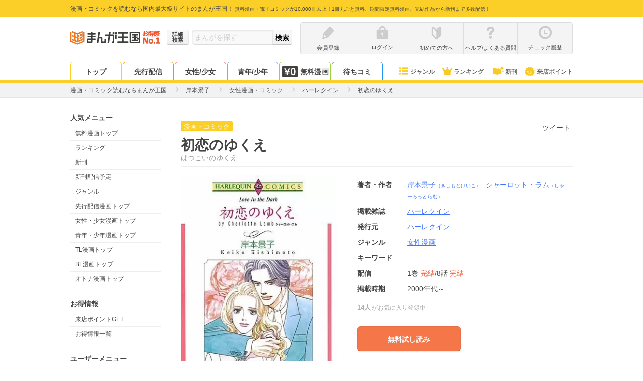

--- FILE ---
content_type: text/html; charset=UTF-8
request_url: https://comic.k-manga.jp/title/11551/pv
body_size: 803
content:
<!DOCTYPE html>
<html xmlns="http://www.w3.org/1999/xhtml">
    <script type="text/javascript" src="/js/ad6c02c.js?ver=2807da1f92"></script>
    <script type="text/javascript" src="/js/f878dd6.js?ver=2807da1f92"></script>
<script type="text/javascript">
    var key = 'isIPad';
    var value = 'on';
    var invalidValue = 'off';
    var returnUrl = '/title/11551/pv';

    function pageLoad() {
        var ua = window.navigator.userAgent.toLowerCase();
        if (navigator.cookieEnabled) {
            if (ua.indexOf('macintosh') > -1 && isIPadScreen()) {
                $.cookie(key, value, {expires: 7});
            } else {
                $.cookie(key, invalidValue, {expires: 7});
            }
            window.location.href = returnUrl;
        } else {
            var cookieMsg = document.getElementById('cookie-message');
            cookieMsg.style.display = 'block';
        }
    }

    function isIPadScreen() {
        // G: Generation
        var screens = [
            [1032, 1376], // iPad Pro 13(1G)
            [1024, 1366], // iPad Pro 12.9 (1G, 2G, 3G, 4G)
            [834, 1210],  // iPro Pro 11(4G)
            [834, 1112],  // iPad Air (3G) / iPad Pro 10.5
            [834, 1194],  // iPad Pro 11 (1G, 2G)
            [768, 1024],  // iPad (1G, 2G, 3G, 4G) / iPad Mini (1G, 2G, 3G, 4G, 5G) / iPad Air (1G, 2G) / iPad Pro 9.7
            [810, 1080],  // iPad (7G, 8G)
            [820, 1180],  // iPad Air (4G)
            [744, 1133]   // iPad min (6G)
        ];
        var portrait_width = 0;
        var portrait_height = 0;
        if (window.screen.width < window.screen.height) {
            portrait_width = window.screen.width;
            portrait_height = window.screen.height;
        } else {
            portrait_width = window.screen.height;
            portrait_height = window.screen.width;
        }
        for (var i = 0; i < screens.length; i++) {
            if (portrait_width === screens[i][0] && portrait_height === screens[i][1]) {
                return true;
            }
        }

        return false;
    }
</script>

    <style>
        #cookie-message {
            display: none;
        }
    </style>

<body onload="pageLoad();">
<noscript>
    <p id="js-message">JavaScriptの設定が無効化されています。まんが王国をご利用いただくにはCookieとJavaScriptの設定を有効にしてください</p>
</noscript>
<p id="cookie-message">Cookieが無効化されています。まんが王国をご利用いただくには有効にしてください。</p>
</body>

<body onload="pageLoad();"></body>
</html>


--- FILE ---
content_type: text/html; charset=UTF-8
request_url: https://comic.k-manga.jp/title/11551/pv
body_size: 26444
content:
<!DOCTYPE html>
<html xmlns="http://www.w3.org/1999/xhtml">
<head>
  <meta http-equiv="x-xrds-location" content="https://comic.k-manga.jp/xrds/" />
  <meta http-equiv="Content-Type" content="text/html; charset=utf-8" />
  <meta name="viewport" content="width=device-width, initial-scale=1, maximum-scale=2, user-scalable=no"><link rel="preconnect" href="//cf.image-cdn.k-manga.jp">
  <link rel="preconnect" href="//kmsp-img.k-manga.jp">
  <link rel="preconnect" href="//www.google-analytics.com">
  <link rel="preconnect" href="//www.googletagmanager.com">
  <link rel="preconnect" href="//content-autofill.googleapis.com">
  <link rel="preconnect" href="//d.line-scdn.net">

      
<title>初恋のゆくえ｜まんが王国</title>
      <meta name="description" content="初恋のゆくえ -岸本景子,シャーロット・ラムの電子書籍・漫画(コミック)を無料で試し読み[巻]。5年前の事件がもとで人目を避け、海辺の町で暮らすステファニー。 誠実な恋人ユーアンとの結婚を望む彼女の前に、 当時の恋人で事件をしる人物ジェラードが現れた！！ 過去が知れ渡ることを恐れるステファニーにジェラードは、 危険な取引を持ちかける。 それは秘密を守る代わりに彼の所有物になるというもので・・・・・・。">
    <meta name="keywords" content="初恋のゆくえ,漫画,まんが,マンガ,コミック,まんが王国">
    <link rel="canonical" href="https://comic.k-manga.jp/title/11551/pv" />      <meta name="twitter:card" content="summary" />
      <meta name="twitter:site" content="@mangakingdom" /><meta property="og:url" content="https://comic.k-manga.jp/title/11551/pv" /><meta property="fb:app_id" content="1566664856921433" />
      <meta property="og:site_name" content="まんが王国" />
      <meta property="og:title" content="初恋のゆくえ" />
      <meta property="og:image" content="https://cf.image-cdn.k-manga.jp/cover_320/1/11551/b11551_1_320.jpg" />
      <meta property="og:type" content="book" />
      <meta property="og:description" content="5年前の事件がもとで人目を避け、海辺の町で暮らすステファニー。 誠実な恋人ユーアンとの結婚を望む彼女の前に、 当時の恋人で事件をしる人物ジェラードが現れた！！ 過去が知れ渡ることを恐れるステファニーにジェラードは、 危険な取引を持ちかける。 それは秘密を守る代わりに彼の所有物になるというもので・・・・・・。" />
      
            <link rel="stylesheet" type="text/css" media="all" href="/css/261c8c7.css?ver=2807da1f92" />
                <link rel="stylesheet" type="text/css" media="all" href="/css/23325bc.css?ver=2807da1f92" />
                  <link rel="stylesheet" type="text/css" media="all" href="/css/3642bfe.css?ver=2807da1f92" />
                  <link rel="stylesheet" type="text/css" media="all" href="/css/9ef5607.css?ver=2807da1f92" />
  	  
  <style>
.first-point-target--text {
  position: absolute;
  background: #fc5428;
  font-weight: bold;
  color: #fff;
  font-size: 12px;
  line-height: 1;
  padding: 5px 9px;
  top: -15px;
  right: 50%;
  width: 250px;
  margin-right: -135px;
  border-radius: 15px;
}
.first-point-target--text:before {
  content: "";
  display: block;
  position: absolute;
  width: 0;
  height: 0;
  border-style: solid;
  border-width: 5px 5px 0 5px;
  border-color: #fc5228 transparent transparent transparent;
  bottom: -5px;
  right: 50%;
  margin-right: -5px;
}

.novelba-box {
  max-width: 450px;
  margin: 15px auto 0;
}
.novelba-box--inner {
  display: table;
  table-layout: fixed;
  background: #eee;
  padding: 8px;
  width: calc(100% - 36px);
  margin: 0 10px;
}
.novelba-box--inner figure {
  display: table-cell;
  width: 60px;
  vertical-align: top;
  line-height: 0;
}
.novelba-box--inner figure img {
  width: 100%;
  height: auto;
}
.novelba-box--inner .txt-box {
  display: table-cell;
  padding-left: 10px;
  vertical-align: middle;
}
.novelba-box--inner .fukidashi {
  position: relative;
  background: #888;
  color: #fff;
  font-weight: bold;
  text-align: center;
  padding: 2px 0;
  margin-bottom: 3px;
  border-radius: 2px;
}
.novelba-box--inner .fukidashi:before {
  content: "";
  display: block;
  position: absolute;
  width: 0;
  height: 0;
  border-style: solid;
  border-width: 5px 5px 5px 0;
  border-color: transparent #888888 transparent transparent;
  left: -5px;
  top: 50%;
  margin-top: -5px;
}

#continue_reading {
  padding: 10px;
}
#continue_reading.ABtest-background {
  background: #FFFCDB;
  padding: 20px;
  margin-bottom: 10px;
}
#continue_reading.ABtest-change_C {
  position: fixed;
  bottom: 30px;
  left: 50%;
  transform: translateX(-50%);
  z-index: 2;
}
#continue_reading.ABtest-change_C-background {
  position: fixed;
  bottom: 30px;
  width: 450px;
  left: 50%;
  transform: translateX(-50%);
  z-index: 2;
  background: #FFFCDB;
}
  </style>

        <script src="/js_new/app.js?ver=2807da1f92" defer></script>
    <script src="/js_new/pc_page/title.js?ver=2807da1f92" defer></script>
      <script type="text/javascript" src="/js/9109431.js?ver=2807da1f92" ></script>
    <!-- Google Tag Manager/head -->
  <script>
      dataLayer = [{
        'user_status':'0',
        'user_login_auth':'',
        'user_add_date':'',
        'user_point':'0',
        'uid':'',
        'billing_status': '0',
        'billing_status_of_this_month': '0',
        'last_billing_date': '0',
        'last_monthly_billing_date': '0',
        'last_eachtime_billing_date': '0',
        'user_courses': '',
        'user_gender' : '',
        'total_each_time_point_of_this_month':'0',
        'number_of_stamp_card':'',
        'has_app_push_endpoint':'0',
        'trace_uuid': '8c12b764-ef93-47e3-af6a-1e99a1ac6fd4',
        'customer_attribute_gender': '',
        'is_line_friend': '0',
        'unlimitedPackUser': '0',
        'userUnlimitedPackChargeInfo' : '[]',
        'point_expire_current_month' : '0',
        'billing_status_3month': '0',
        'isPushSiteUserBook' : '0',
        'last_billing_point_value': '0',
        'last_monthly_billing_point_value': '0',
        'last_eachtime_billing_point_value': '0',
        'is_first_point_target': '0',
        'em': '',
        'is_verified_over18': '0',
      }];      /* GTMで使用 PC,SP判定フラグ */var ua_type = 'pc';dataLayer.push({'ua_type': ua_type});
  </script>

  <script>(function(w,d,s,l,i){w[l]=w[l]||[];w[l].push({'gtm.start':
  new Date().getTime(),event:'gtm.js'});var f=d.getElementsByTagName(s)[0],
  j=d.createElement(s),dl=l!='dataLayer'?'&l='+l:'';j.async=true;j.src=
  '//www.googletagmanager.com/gtm.js?id='+i+dl;f.parentNode.insertBefore(j,f);
  })(window,document,'script','dataLayer','GTM-MWSR4G');</script><script>
      dataLayer.push({
        'ad_parameter':''
      });
    </script><!-- End Google Tag Manager/head -->

    <script src="https://cdn-blocks.karte.io/baa84aa5723289132b2f5da3023f2b29/builder.js"></script>
</head>
<body id="body--title__detail" class="mk-body--title__detail">
  <!-- Google Tag Manager -->
  <noscript><iframe src="//www.googletagmanager.com/ns.html?id=GTM-MWSR4G"
  height="0" width="0" style="display:none;visibility:hidden"></iframe></noscript>
<!-- End Google Tag Manager -->    <script>
  window.onerror = function(message, url, lineNum) {
  dataLayer.push({
      'js_error': '1',
      'js_error_message': message,
      'js_error_url':url,
      'js_error_line_num':lineNum,
    });
  };
  </script>

    <script>
  window.onerror = function(message, url, lineNum) {
  dataLayer.push({
      'js_error': '1',
      'js_error_message': message,
      'js_error_url':url,
      'js_error_line_num':lineNum,
    });
  };
  </script>

  <div id="wrapper">
    <!--#HEADER-->
    <header id="header">
  <div id="hd-text">
    <div class="in-width pos-relative">
      <p>
        <span>漫画・コミックを読むなら国内最大級サイトのまんが王国！</span>
        <span class="f10">無料漫画・電子コミックが10,000冊以上！1冊丸ごと無料、期間限定無料漫画、完結作品から新刊まで多数配信！</span>
      </p></div>
  </div>
  <div id="hd-inner" class="clearfix">
    <div id="logo">
      <a href="/">
                  <img src="https://cf.image-cdn.k-manga.jp/images/icons/pc/ic-hd-logo.png" alt="まんが王国ロゴ" width="140px" height="40px" loading="lazy">
              </a>
      <a class="logo-no1" href="/"></a>    </div>
          <div id="hd-search" class="form-base">
        <form method="post" id="x-form-search-word">
          <a href="/search/" class="btn-mini btn--grade form-sch--detail-btn gaevent-hd-nav-pc-searchdetail"><span>詳細<br>検索</span></a>
          <input id="x-search-word" class="form-base--input" type="search" name="search-word" value=""  placeholder="まんがを探す">
          <input id="x-search-submit" class="btn-mini btn__grade form-base--submit" type="submit" value="検索">
        </form>
      </div>
        <div id="hd-nav--status" class="clearfix">        <ul class="hd-nav-notlogin clearfix">
          <li class="hd-nav--item">
            <a class="gaevent-hd-nav-pc-register" href="/register/">
              <div class="ic-hd ic-hd--pencile-g"></div>
              <p class="hd-nav-icon--text line-single">会員登録</p>
            </a></li>
          <li class="hd-nav--item">
            <a class="gaevent-hd-nav-pc-login" href="/login/">
              <div class="ic-hd ic-hd--login-g"></div>
              <p class="hd-nav-icon--text line-single">ログイン</p>
            </a>
          </li>
          <li class="hd-nav--item">
            <a class="gaevent-hd-nav-pc-hajimete" href="/guides/help/hajimete">
              <div class="ic-hd ic-hd--hajimete-g"></div>
              <p class="hd-nav-icon--text line-single">初めての方へ</p>
            </a>
          </li>
          <li class="hd-nav--item">
            <a class="gaevent-hd-nav-pc-helpfaq" href="/guides/help">
              <div class="ic-hd ic-hd--help-g"></div>
              <p class="hd-nav-icon--text line-single">ヘルプ/よくある質問</p>
            </a>
          </li>
          <li class="hd-nav--item">
            <a class="gaevent-hd-nav-pc-history" href="/browsing-history/">
              <div class="ic-hd ic-hd--history-g"></div>
              <p class="hd-nav-icon--text line-single">チェック履歴</p>
            </a>
          </li>
        </ul></div>
  </div><nav id="hd-nav--common">
    <div class="in-width clearfix"><ul class="hd-nav__tab">
        <li class="hd-nav--item hd-nav--item__top"><a href="/" class="gaevent-hd-nav-pc-top">トップ</a></li>
        <li class="hd-nav--item hd-nav--item__original"><a href="https://comic.k-manga.jp/pre" class="gaevent-hd-nav-pc-original">先行配信</a></li>
        <li class="hd-nav--item hd-nav--item__girl"><a href="https://comic.k-manga.jp/girl" class="gaevent-hd-nav-pc-girl">女性/少女</a></li>
        <li class="hd-nav--item hd-nav--item__boy"><a href="https://comic.k-manga.jp/boy" class="gaevent-hd-nav-pc-boy">青年/少年</a></li>
        <li class="hd-nav--item hd-nav--item__jikkuri">
          <a href="/jikkuri/" class="gaevent-hd-nav-pc-jikkuri"><span class="ic-icons ic-icons--nav-yen0 mr3"></span>無料漫画</a>
        </li><li class="hd-nav--item hd-nav--item__machicomi" style="border: 1px solid #2296F3; border-bottom: none;"><a href="https://comic.k-manga.jp/unit_free/" class="gaevent-hd-nav-pc-machicomi-noregi">待ちコミ</a></li></ul><ul class="hd-nav__icon">
        <li class="hd-nav--item hd-nav--item__genre"><a href="/genre/" class="gaevent-hd-nav-pc-genre"><span class="ic-icons ic-icons--nav-genre"></span>ジャンル</a></li>
        <li class="hd-nav--item hd-nav--item__rank"><a href="/rank" class="gaevent-hd-nav-pc-rank"><span class="ic-icons ic-icons--nav-rank"></span>ランキング</a></li>
        <li class="hd-nav--item hd-nav--item__new"><a href="/search/new/" class="gaevent-hd-nav-pc-newbook"><span class="ic-icons ic-icons--nav-new-book"></span>新刊</a></li>
        <li class="hd-nav--item hd-nav--item__comingpt"><a href="/feature/comingpt" class="gaevent-hd-nav-pc-comingpt"><span class="ic-icons ic-icons--nav-chara"></span>来店ポイント</a></li>
      </ul>
    </div>
  </nav></header>

 
<script>
window.addEventListener('DOMContentLoaded', function() {
$(function(){
  $(".nav-menu").each(function(){
    $(this).hide();
  });
  $(".x-hd-nav--trigger").hover(function() {
    $(this).children(".nav-menu").fadeIn(200);
    }, function() {
      $(this).children(".nav-menu").hide();
  });
  
  $('#x-form-search-word').submit(function() {

      var $form = $('#x-form-search-word');
      var $searchWord = $('#x-search-word');
      var text = $searchWord.val();

      if (!text.match(/\S/g)) {
        $searchWord.val('');
        $searchWord.attr('placeholder','検索ワードが未入力です');
        return false;
      }

      if (text == '.' || encodeURI(text) !== encodeURIComponent(text)) {
          $form.attr({'method':'get', 'action': location.protocol + '//' + location.host + '/search/word/'});
      } else {
          $form.attr({'method':'post', 'action': location.protocol + '//' + location.host + '/search/word/' + MK.searchWord(text)});
      }
    });
  });
});
</script>
    <!--#HEADER-->

    <!--#CONTENTS-->
      <section class="breadcrumb">
    <ol class="breadcrumb--target" itemscope itemtype="http://schema.org/BreadcrumbList">
      <li class="breadcrumb--item" itemprop="itemListElement" itemscope itemtype="http://schema.org/ListItem">
        <a itemprop="item" href="/"><span itemprop="name">漫画・コミック読むならまんが王国</span></a>
        <span class="ic-arrows ic-arrows--right-g-mini"></span>
        <meta itemprop="position" content="1" />
      </li><li class="breadcrumb--item" itemprop="itemListElement" itemscope itemtype="http://schema.org/ListItem"><a itemprop="item" href="/search/author/7163"><span itemprop="name">岸本景子</span></a>
          <span class="ic-arrows ic-arrows--right-g-mini"></span>
        <meta itemprop="position" content="2" />
      </li><li class="breadcrumb--item" itemprop="itemListElement" itemscope itemtype="http://schema.org/ListItem">
        <a itemprop="item" href="https://comic.k-manga.jp/search/category/34"><span itemprop="name">女性漫画・コミック</span></a>
        <span class="ic-arrows ic-arrows--right-g-mini"></span>
        <meta itemprop="position" content="3" />
      </li><li class="breadcrumb--item" itemprop="itemListElement" itemscope itemtype="http://schema.org/ListItem">
        <a itemprop="item" href="https://comic.k-manga.jp/search/magazine/464"><span itemprop="name">ハーレクイン</span></a>
        <span class="ic-arrows ic-arrows--right-g-mini"></span>
        <meta itemprop="position" content="4" />
      </li><li class="breadcrumb--item" itemprop="itemListElement" itemscope itemtype="http://schema.org/ListItem">
          <strong><span itemprop="name">初恋のゆくえ</span></strong>
          <meta itemprop="position" content="5" />
        </li></ol>
  </section>
    <div id="container">
      <section id="side">
        
    <p class="sub-list--title">人気メニュー</p>
    <ul class="sub-list">
      <li class="sub-list--target"><a href="/jikkuri/" class="gaevent-side-popular-free">無料漫画トップ</a></li>
      <li class="sub-list--target"><a href="/rank" class="gaevent-side-popular-rank">ランキング</a></li>
      <li class="sub-list--target"><a href="/search/new/" class="gaevent-side-popular-new">新刊</a></li>
      <li class="sub-list--target"><a href="/search/schedule" class="gaevent-side-popular-bookschedule">新刊配信予定</a></li>
      <li class="sub-list--target"><a href="/genre/" class="gaevent-side-popular-genre">ジャンル</a></li>
      <li class="sub-list--target"><a href="/pre" class="gaevent-side-popular-original">先行配信漫画トップ</a></li>
      <li class="sub-list--target"><a href="/girl" class="gaevent-side-popular-girl">女性・少女漫画トップ</a></li>
      <li class="sub-list--target"><a href="/boy" class="gaevent-side-popular-boy">青年・少年漫画トップ</a></li>
      <li class="sub-list--target"><a href="/tl" class="gaevent-side-popular-tl">TL漫画トップ</a></li>
      <li class="sub-list--target"><a href="/bl" class="gaevent-side-popular-bl">BL漫画トップ</a></li>      <li class="sub-list--target"><a href="/otona" class="gaevent-side-popular-otona">オトナ漫画トップ</a></li>
          </ul>

    <p class="sub-list--title">お得情報</p>
    <ul class="sub-list">
      <li class="sub-list--target"><a href="/feature/comingpt" class="gaevent-side-camp-comingpt">来店ポイントGET</a></li>
      <li class="sub-list--target"><a href="/feature/campaign-list" class="gaevent-side-camp-campaign">お得情報一覧</a></li>
    </ul>

    <p class="sub-list--title">ユーザーメニュー</p>
    <ul class="sub-list"><li class="sub-list--target"><a href="/register/" class="gaevent-side-user-register">会員登録</a></li>
      <li class="sub-list--target"><a href="/login/" class="gaevent-side-user-login">ログイン</a></li><li class="sub-list--target"><a href="/browsing-history/" class="gaevent-side-user-history">チェック履歴</a></li>
    </ul>

    <p class="sub-list--title">ヘルプ＆ガイド</p>
    <ul class="sub-list">
      <li class="sub-list--target"><a href="/announce" class="gaevent-side-guide-announce">お知らせ</a></li>
      <li class="sub-list--target"><a href="/guides/help" class="gaevent-side-guide-help">ヘルプ／お問い合わせ</a></li>
      <li class="sub-list--target"><a href="/guides/help/howto/index" class="gaevent-side-guide-howto">ご利用ガイド</a></li>
      <li class="sub-list--target"><a href="/guides/help/hajimete" class="gaevent-side-guide-hajimete">初めての方へ</a></li>
      <li class="sub-list--target"><a href="/opinion/" class="gaevent-side-guide-opinion">まんが王国にひとこと投稿</a></li>
    </ul>

    <p class="sub-list--title">漫画を探す</p>
    <ul class="sub-list">
      <li class="sub-list--target"><a href="/search/" class="gaevent-side-search-detail">条件で探す</a></li>
      <li class="sub-list--target"><a href="/feature" class="gaevent-side-search-feature">テーマで探す</a></li>
      <li class="sub-list--target"><a href="/author" class="gaevent-side-search-author">著者で探す</a></li>
      <li class="sub-list--target"><a href="/magazine" class="gaevent-side-search-magazine">掲載雑誌で探す</a></li>
      <li class="sub-list--target"><a href="/keyword/" class="gaevent-side-search-keyword">キーワードで探す</a></li>
      <li class="sub-list--target"><a href="/publisher" class="gaevent-side-search-publisher">発行元で探す</a></li>
      <li class="sub-list--target"><a href="/report/" class="gaevent-side-search-repo">みんなのまんがレポ</a></li>
          </ul>    <p class="sub-list--title">無料漫画</p>
    <ul class="sub-list">
      <li class="sub-list--target"><a href="/jikkuri/" class="gaevent-side-free-jikkuri">無料漫画トップ</a></li>
      <li class="sub-list--target"><a href="/search/jikkuri" class="gaevent-side-free-searchjikkuri">無料漫画一覧</a></li>
      <li class="sub-list--target"><a href="/search/jikkuri?search_option%5Bmixed_safe%5D=c34" class="gaevent-side-free-woman">無料女性漫画</a></li>
      <li class="sub-list--target"><a href="/search/jikkuri?search_option%5Bmixed_safe%5D=c3" class="gaevent-side-free-girl">無料少女漫画</a></li>
      <li class="sub-list--target"><a href="/search/jikkuri?search_option%5Bmixed_safe%5D=c1" class="gaevent-side-free-man">無料青年漫画</a></li>
      <li class="sub-list--target"><a href="/search/jikkuri?search_option%5Bmixed_safe%5D=c2" class="gaevent-side-free-boy">無料少年漫画</a></li>
      <li class="sub-list--target"><a href="/cp/list" class="gaevent-side-free-limited">期間限定 無料一覧</a></li>
    </ul>
    
    <p class="sub-list--title">ジャンル別漫画</p>
    <ul class="sub-list">
      <li class="sub-list--target"><a href="/search/category/34" class="gaevent-side-genre-woman">女性漫画</a></li>
      <li class="sub-list--target"><a href="/search/category/3" class="gaevent-side-genre-girl">少女漫画</a></li>
      <li class="sub-list--target"><a href="/search/category/1" class="gaevent-side-genre-man">青年漫画</a></li>
      <li class="sub-list--target"><a href="/search/category/2" class="gaevent-side-genre-boy">少年漫画</a></li>
      <li class="sub-list--target"><a href="/search/category/31" class="gaevent-side-genre-tl">TL漫画</a></li>
      <li class="sub-list--target"><a href="/search/category/20" class="gaevent-side-genre-bl">BL漫画</a></li>
      <li class="sub-list--target"><a href="/search/category/104" class="gaevent-side-genre-otona">オトナ漫画</a></li>
      <li class="sub-list--target"><a href="/search/genre/7" class="gaevent-side-genre-love">恋愛</a></li>
      <li class="sub-list--target"><a href="/search/genre/35" class="gaevent-side-genre-human">ヒューマンドラマ</a></li>
      <li class="sub-list--target"><a href="/search/genre/14" class="gaevent-side-genre-comedy">ギャグ・コメディー</a></li>
      <li class="sub-list--target"><a href="/search/genre/4" class="gaevent-side-genre-business">職業・ビジネス</a></li>
      <li class="sub-list--target"><a href="/search/genre/15" class="gaevent-side-genre-mystery">サスペンス・ミステリー</a></li>
      <li class="sub-list--target"><a href="/search/genre/8" class="gaevent-side-genre-history">歴史・時代劇</a></li>
      <li class="sub-list--target"><a href="/search/genre/12" class="gaevent-side-genre-sport">スポーツ</a></li>
      <li class="sub-list--target"><a href="/search/genre/13" class="gaevent-side-genre-action">アクション・アドベンチャー</a></li>
      <li class="sub-list--target"><a href="/search/genre/9" class="gaevent-side-genre-horror">ホラー</a></li>
      <li class="sub-list--target"><a href="/search/genre/17" class="gaevent-side-genre-sf">SF・ファンタジー</a></li>
      <li class="sub-list--target"><a href="/search/genre/11" class="gaevent-side-genre-gourmet">グルメ</a></li>
      <li class="sub-list--target"><a href="/search/genre/49" class="gaevent-side-genre-medical">医療・病院系</a></li>
          </ul>

    
    <p class="sub-list--title">人気の著者</p>
    <ul class="sub-list">
      <li class="sub-list--target"><a href="/search/author/1375" class="gaevent-side-author-1375">青山剛昌</a></li>
      <li class="sub-list--target"><a href="/search/author/3905" class="gaevent-side-author-3905">浅野いにお</a></li>
      <li class="sub-list--target"><a href="/search/author/15410" class="gaevent-side-author-15410">石田スイ</a></li>
      <li class="sub-list--target"><a href="/search/author/15844" class="gaevent-side-author-15844">石田拓実</a></li>
      <li class="sub-list--target"><a href="/search/author/7744" class="gaevent-side-author-7744">海野つなみ</a></li>
      <li class="sub-list--target"><a href="/search/author/11731" class="gaevent-side-author-11731">楳図かずお</a></li>
      <li class="sub-list--target"><a href="/search/author/10828" class="gaevent-side-author-10828">大久保ヒロミ</a></li>
      <li class="sub-list--target"><a href="/search/author/20" class="gaevent-side-author-20">御茶漬海苔</a></li>
      <li class="sub-list--target"><a href="/search/author/15396" class="gaevent-side-author-15396">河原和音</a></li>
      <li class="sub-list--target"><a href="/search/author/4169" class="gaevent-side-author-4169">きたがわ翔</a></li>
      <li class="sub-list--target"><a href="/search/author/3985" class="gaevent-side-author-3985">北川みゆき</a></li>
      <li class="sub-list--target"><a href="/search/author/3459" class="gaevent-side-author-3459">草野誼</a></li>
      <li class="sub-list--target"><a href="/search/author/276" class="gaevent-side-author-276">さかたのり子</a></li>
      <li class="sub-list--target"><a href="/search/author/15413" class="gaevent-side-author-15413">椎名軽穂</a></li>
      <li class="sub-list--target"><a href="/search/author/615" class="gaevent-side-author-615">新條まゆ</a></li>
      <li class="sub-list--target"><a href="/search/author/2949" class="gaevent-side-author-2949">清野とおる</a></li>
      <li class="sub-list--target"><a href="/search/author/8069" class="gaevent-side-author-8069">曽根富美子</a></li>
      <li class="sub-list--target"><a href="/search/author/10995" class="gaevent-side-author-10995">高野苺</a></li>
      <li class="sub-list--target"><a href="/search/author/9631" class="gaevent-side-author-9631">高橋留美子</a></li>
      <li class="sub-list--target"><a href="/search/author/4174" class="gaevent-side-author-4174">乃木坂太郎</a></li>
      <li class="sub-list--target"><a href="/search/author/7788" class="gaevent-side-author-7788">東村アキコ</a></li>
      <li class="sub-list--target"><a href="/search/author/2391" class="gaevent-side-author-2391">藤沢とおる</a></li>
      <li class="sub-list--target"><a href="/search/author/2071" class="gaevent-side-author-2071">真島ヒロ</a></li>
      <li class="sub-list--target"><a href="/search/author/1829" class="gaevent-side-author-1829">矢沢あい</a></li>
          </ul><p class="sub-list--title">人気の掲載雑誌</p>
    <ul class="sub-list"><li class="sub-list--target">
          <a href="/search/magazine/117" class="gaevent-side-magazine-117">BE・LOVE</a>
        </li><li class="sub-list--target">
          <a href="/search/magazine/997" class="gaevent-side-magazine-997">ストーリーな女たち</a>
        </li><li class="sub-list--target">
          <a href="/search/magazine/37" class="gaevent-side-magazine-37">プチコミック</a>
        </li><li class="sub-list--target">
          <a href="/search/magazine/112" class="gaevent-side-magazine-112">週刊ヤングマガジン</a>
        </li><li class="sub-list--target">
          <a href="/search/magazine/43" class="gaevent-side-magazine-43">週刊少年ジャンプ</a>
        </li><li class="sub-list--target">
          <a href="/search/magazine/29" class="gaevent-side-magazine-29">ビッグコミックスピリッツ</a>
        </li><li class="sub-list--target">
          <a href="/search/magazine/119" class="gaevent-side-magazine-119">Kiss</a>
        </li><li class="sub-list--target">
          <a href="/search/magazine/82" class="gaevent-side-magazine-82">週刊少年マガジン</a>
        </li><li class="sub-list--target">
          <a href="/search/magazine/69" class="gaevent-side-magazine-69">週刊ヤングジャンプ</a>
        </li><li class="sub-list--target">
          <a href="/search/magazine/13" class="gaevent-side-magazine-13">Cheese!</a>
        </li><li class="sub-list--target">
          <a href="/search/magazine/53" class="gaevent-side-magazine-53">別冊マーガレット</a>
        </li><li class="sub-list--target">
          <a href="/search/magazine/16" class="gaevent-side-magazine-16">ベツコミ</a>
        </li><li class="sub-list--target">
          <a href="/search/magazine/186" class="gaevent-side-magazine-186">Jourすてきな主婦たち</a>
        </li><li class="sub-list--target">
          <a href="/search/magazine/106" class="gaevent-side-magazine-106">モーニング</a>
        </li><li class="sub-list--target">
          <a href="/search/magazine/15" class="gaevent-side-magazine-15">Sho-Comi</a>
        </li><li class="sub-list--target">
          <a href="/search/magazine/1" class="gaevent-side-magazine-1">週刊少年サンデー</a>
        </li><li class="sub-list--target">
          <a href="/search/magazine/208" class="gaevent-side-magazine-208">ヤングキング</a>
        </li><li class="sub-list--target">
          <a href="/search/magazine/94" class="gaevent-side-magazine-94">デザート</a>
        </li><li class="sub-list--target">
          <a href="/search/magazine/177" class="gaevent-side-magazine-177">漫画アクション</a>
        </li><li class="sub-list--target">
          <a href="/search/magazine/41" class="gaevent-side-magazine-41">モバフラ</a>
        </li><li class="sub-list--target">
          <a href="/search/magazine/31" class="gaevent-side-magazine-31">ビックコミックスペリオール</a>
        </li></ul>
    
    
    <div class="sub-banner">
      <div><a href="https://www.facebook.com/manga.kingdom.official" target="_blank"><img src="https://cf.image-cdn.k-manga.jp/images/icons/pc/facebook_banner.png" alt="まんが王国公式facebook" width="180" height="63" loading="lazy"></a></div>
      <div><a href="https://x.com/manga_okoku" target="_blank"><img src="https://cf.image-cdn.k-manga.jp/images/icons/pc/x_banner.png" alt="まんが王国公式twitter" width="180" height="63" loading="lazy"></a></div>
      <div><a href="https://novelba.com/" target="_blank"><img src="https://cf.image-cdn.k-manga.jp/images/icons/pc/novelba_banner.png" alt="novelba（ノベルバ）コミックの続きを小説で毎日無料で楽しめる" width="180" height="63" loading="lazy"></a></div>
      <div><a href="http://store.fundiy.jp/" target="_blank"><img src="https://cf.image-cdn.k-manga.jp/images/icons/pc/fundiystore_banner.png" alt="FUNDIYSTORE" width="180" height="67" loading="lazy"></a></div>
      <div>
        <p class="t-center mb5"><a href="/guides/abj" class="under"><img src="https://cf.image-cdn.k-manga.jp/images/contents/logo-abj.png" alt="ABJ" width="100" height="81" loading="lazy"></a></p>
        <p class="t-center f12"><a href="/guides/abj" class="under">海賊版に関する取り組みについて</a></p>
      </div>
      <div><a href="https://www.abj.or.jp/stopkaizokuban" target="_blank"><img src="https://cf.image-cdn.k-manga.jp/images/contents/abj/abj_20210216.png" alt="STOP!海賊版 きみを犯罪者にしたくない" width="180" height="90" loading="lazy"></a></div>
      <div>  
        <p class="t-center"><img src="https://cf.image-cdn.k-manga.jp/images/contents/jasrac.png" alt="Licensed by JASRAC" width="100" height="100" loading="lazy"></p>
        <p class="t-center f12">JASRAC許諾番号<br>9009998018Y38026<br>9009998019Y45129</p>
      </div>
    </div>
  </section>
    <div id="contents">
            <div itemscope itemtype="http://schema.org/Product">
        <section class="book-info section pb40 pt2 pos-relative">
          <header>
            <h1 class="book-info--title"><div class="book-info--title-icon"><span class="icon-text icon-text__book-title-icon f-normal">漫画・コミック</span></div><span itemprop="name">初恋のゆくえ</span><span class="book-info--title-kana">はつこいのゆくえ</span></h1>
          </header>
          <div class="clearfix">
            <div class="book-info--left pb20"><img src="https://cf.image-cdn.k-manga.jp/cover_320/1/11551/b11551_1_320.jpg" class="book-info--img x-no-image" itemprop="image" width="311px" height="auto" alt="初恋のゆくえ" loading="lazy" /></div>
            <div class="book-info--right pb10">
                            




              
              <div class="book-info--icon">
                                                
                
              </div>

              <dl class="book-info--detail">                <dt class="book-info--detail-title">著者・作者</dt>
                <dd class="book-info--detail-item"><a href="/search/author/7163">岸本景子<span class="f10">（きしもとけいこ）</span></a><a href="/search/author/8360">シャーロット・ラム<span class="f10">（しゃーろっとらむ）</span></a></dd>
                <dt class="book-info--detail-title">掲載雑誌</dt>
                <dd class="book-info--detail-item"><a href="https://comic.k-manga.jp/search/magazine/464"><span itemprop="brand">ハーレクイン</span></a></dd>
                <dt class="book-info--detail-title">発行元</dt>
                <dd class="book-info--detail-item" itemprop="publisher"><a href="https://comic.k-manga.jp/search/publisher/40">ハーレクイン</a></dd>
                <dt class="book-info--detail-title">ジャンル</dt>
                <dd class="book-info--detail-item">                <a class="pr1" href="https://comic.k-manga.jp/search/category/34">
                  <span itemprop="category">女性漫画</span>
                </a></dd>
                <dt class="book-info--detail-title">キーワード</dt>
                <dd class="book-info--detail-item"></dd><dt class="book-info--detail-title">配信</dt>
                <dd class="book-info--detail-item">1巻
                    <span class="book-info--vol-comp"><span class="f-attention">完結</span></span>/8話
                      <span class="book-info--vol-comp"><span class="f-attention">完結</span></span></dd>                <dt class="book-info--detail-title">掲載時期</dt>
                <dd class="book-info--detail-item">2000年代～</dd>
              </dl>

                            
              <div class="book-bookmark ABtest-bookmark-text_B">
    <span class="book-bookmark--text"><span class="book-bookmark--number">14人</span>がお気に入り登録中</span>
  </div>                                          
            <div class="book-info--btn-container mt20"><div class="book-info--btn--inner"><a class="book-info--btn btn__secondary"
                             target="_blank"
                             href="/viewer-launcher/3/1/11551/pv/1/0/0/0/0"
                             rel="nofollow">
                            無料試し読み</a></div><!-- //.book-info-btn-container --></div><!-- //.book-info-btn-container-->

            <!--共有--><div class="book-info--share">
                <div class="clearfix">
                  <div class="grid--item float-l mr5"><a href="https://twitter.com/share" class="twitter-share-button" data-url="https://comic.k-manga.jp/title/11551/pv" data-text="『初恋のゆくえ／岸本景子,シャーロット・ラム』を無料で試し読み！｜まんが王国" data-counturl="https://comic.k-manga.jp/title/11551/pv" data-lang="ja">ツイート</a><script>!function(d,s,id){var js,fjs=d.getElementsByTagName(s)[0],p=/^http:/.test(d.location)?'http':'https';if(!d.getElementById(id)){js=d.createElement(s);js.id=id;js.async = true;js.src=p+'://platform.twitter.com/widgets.js';fjs.parentNode.insertBefore(js,fjs);}}(document, 'script', 'twitter-wjs');</script>
                  </div>
                                    <div class="grid--item float-l">                    <div class="line-it-button" data-lang="ja" data-type="share-a" data-url="https://comic.k-manga.jp/title/11551" style="display: none;"></div>
                    <script src="https://d.line-scdn.net/r/web/social-plugin/js/thirdparty/loader.min.js" async="async" defer="defer"></script>
                  </div>
                </div>

                
              </div>            </div>
          </div>

                    <div id="continue_reading" class="btn-area disnon"></div>

                    <div class="tag-wrap-box">
  <div class="tag-ttl pos-relative">
    <p class="f13 f-bold" style="display:inline-block">みんなのまんがタグ</p><a id="help-trigger7" class="ic-icons ic-icons--help2 help-trigger pos-relative gaevent-detail-tag-help-bubble"></a>
    <div id="help-bubble7" class="help-bubble" style="left:auto; top:22px">
      <span id="help-bubble--close7" class="help-bubble--close"></span>
      <p class="pr15">それぞれのコミックに対して自由に追加・削除できるキーワードです。タグの変更は利用者全員に反映されますのでご注意ください。<br>※タグの編集にはログインが必要です。</p>
      <a class="link-text" href="/guides/help/howto/012" target="_blank">もっと詳しく</a>
    </div>
  </div>
    <ul class="x-title-tag-parent tag-list-box">
          </ul>

      <a class="tag-edit-link" href="/login/?pageno=page02">タグ編集</a>
  
    </div>

<dialog id="dialog--edit-tag" class="new-dialog x-new-dialog x-edit-tag-dialog">
  <div class="dialog--body" style="padding-bottom:0">
    <div class="dialog--body-scroll-area pb20" style="max-height:60vh;overflow-y:scroll;">
      <h2 class="dialog--hd">タグを編集する</h2>
            <div class="dialog--hd dialog--hd__attention x-input-tag-success">タグを追加しました</div>
            <div class="dialog--hd dialog--hd__attention x-delete-tag-success">タグを削除しました</div>

            <div class="dialog--item">
        <p><input type="text" class="form-base--input x-input-tag-name" placeholder="タグを入力"></p>
        <p class="f11 mt2 t-right"><span class="x-count-tag-name">0</span>/15</p>
        <div class="btn-area mt5">
          <a class="dialog--btn grid disnon x-add-tag  p0"><span class="btn-base btn-icon-off">タグを追加する</span></a>
          <a class="dialog--btn grid x-add-tag-disable p0"><span class="btn-disabled">タグを追加する</span></a>
        </div>
      </div>

            <div class="dialog--item" style="padding-top:0">
        <ul class="x-dialog-title-tag-parent dialog-tag-list">
                  </ul>
      </div>
            <div class="ic-icons ic-icons--close-dialog x-new-dialog--btn-close"></div>
    </div>
  </div>
</dialog>

<dialog id="dialog--confirm-delete-tag" class="new-dialog x-new-dialog x-dialog-confirm-delete-tag">
  <div class="dialog--body">
    <h2 class="dialog--hd">タグを編集する</h2>
    <div class="dialog--item mb10">「<span class="x-delete-ta-name"></span>」を削除しますか？</div>
    <div class="dialog--btn grid grid--2">
      <div class="grid--item"><a class="x-edit-tag-back btn-back btn-icon-off">キャンセル</a></div>
      <div class="grid--item"><a class="x-tag-delete-confirm btn-base btn-icon-off">削除する</a></div>
    </div>
    
    
    <div class="ic-icons ic-icons--close-dialog x-new-dialog--btn-close"></div>
  </div>
</dialog>

<dialog id="dialog--edit-tag-error" class="new-dialog x-new-dialog x-edit-tag-error">
  <div class="dialog--body">
    <h2 class="dialog--hd">タグの編集</h2>
    <div class="dialog--item x-edit-tag-err-msg">エラーメッセージ</div>
    <div class="dialog--item x-edit-tag-err-msg-sub">エラーメッセージ(赤文字）</div>
    <div class="btn-area mt10 mb0">
        <a class="dialog--btn grid x-edit-tag-back p0"><span class="btn-base btn-icon-off">戻る</span></a>
    </div>
    <div class="ic-icons ic-icons--close-dialog x-new-dialog--btn-close"></div>
  </div>
</dialog>

<script data-src="/js_new/pc_page/title/tag.js" id="tagjs" 
  data-title-tag-edit="https://comic.k-manga.jp/api/tag/edit"
  data-tag-api-action-add="1"
  data-tag-api-action-delete="0"
  data-tag-name-length-limit="30"
  data-sp-tag-default-display-number="5"
  data-is-smart-phone=""
>
</script>


                    <div class="book-info--desc x-book-chapter-story--wrap">
            <h2 class="book-info--desc-title">「初恋のゆくえ」のあらすじ | ストーリー</h2><p class="book-info--desc-text x-book-chapter-story" itemprop="description">5年前の事件がもとで人目を避け、海辺の町で暮らすステファニー。 誠実な恋人ユーアンとの結婚を望む彼女の前に、 当時の恋人で事件をしる人物ジェラードが現れた！！ 過去が知れ渡ることを恐れるステファニーにジェラードは、 危険な取引を持ちかける。 それは秘密を守る代わりに彼の所有物になるというもので・・・・・・。</p><a href="javascript:void(0);" class="link-text gaevent-detail-story-visible x-book-chapter-story--toggle">もっと見る<span class="ic-arrows ic-arrows--down-tri"></span></a>
          </div>

          
                    

                                                                                                                                                                                                     
                                                                                                                          
                                                                                                                                                                             
                                                                                                                          
                  
          
          
          <div class="book-infomation mb-off pl10 pr10"><div class="book-list book-list__media book-list__thum90"></div>

</div>
                  </section>


    <section class="section pos-relative">
            <div class="chapter-tab book-chapter--header">
          <div class="grid grid__2">
            <div class="exchange-tab--item grid--item"><a class="exchange-tab--target active">巻一覧</a></div>
            <div class="exchange-tab--item grid--item"><a class="exchange-tab--target" href="https://comic.k-manga.jp/title/11551/fv">
                                    コマ一覧</a></div>
          </div>
        </div>                  
      <ul class="book-buying-btn--list p10"><li>
          <a href="/title/11551/vol/1"><span class="ic-icons ic-icons--new-book mr4"></span>最終巻</a></li><li><a href="/title/11551/pv/bulkbuying"><img src="https://cf.image-cdn.k-manga.jp/images/icons/ic-bulk-y.png" class="t-middle mb4 mr4" width="20px" height="18px" alt="" loading="lazy">まとめ買い</a></li>
      </ul>
            <ul class="book-chapter book-chapter__pv active"><li class="book-chapter--target book-chapter--target__cover book-chapter--target__cover-pv"><div class="book-chapter--num">1巻</div><div class="book-chapter--item" chapter-exid="1">
                


<div class="book-chapter--item-inner"><a href="https://comic.k-manga.jp/title/11551/vol/1">
                    <img src="https://cf.image-cdn.k-manga.jp/images/contents/gif-load02.gif" class="book-list--img x-no-image" width="115px" height="auto" data-image-src="https://cf.image-cdn.k-manga.jp/cover_200/1/11551/b11551_1_200.jpg" alt="初恋のゆくえ" loading="lazy" />
                  </a><div class="book-chapter--description"><h2 class="book-chapter--title"><a class="color-link under" href="https://comic.k-manga.jp/title/11551/vol/1">初恋のゆくえ</a></h2><div class="book-chapter--page-price"><span class="book-chapter--page">129ページ | </span><span class="book-chapter--pt">500pt</span>
                    <div class="mt10 x-book-chapter-story--wrap">
                        <p class="f-normal f12 t-justify x-book-chapter-story">5年前の事件がもとで人目を避け、海辺の町で暮らすステファニー。 誠実な恋人ユーアンとの結婚を望む彼女の前に、 当時の恋人で事件をしる人物ジェラードが現れた！！ 過去が知れ渡ることを恐れるステファニーにジェラードは、 危険な取引を持ちかける。 それは秘密を守る代わりに彼の所有物になるというもので・・・・・・。</p>
                        <a href="javascript:void(0);" class="link-text gaevent-detail-story-visible x-book-chapter-story--toggle">もっと見る<span class="ic-arrows ic-arrows--down-tri"></span></a>
                      </div>                  </div><div class="f14 pc-detail-btn-group">
                                                                                                                        <a class="btn book-chapter--btn__sample x-invoke-viewer--btn__selector"
                         data-chapter-exid="1"
                         data-chapter-fcipath="1"
                         data-chapter-readType="0"
                         data-chapter-fcid="0"
                         data-chapter-fcupdated="0"
                         rel="nofollow">
                        試し読み
                      </a><a class="btn book-chapter--btn__buy x-book-chapter--btn__buy float-r" href="/login/" rel="nofollow">購入する</a>                                </div>
              </div>              </div>              </div>            </li></ul><div class="paging paging__title"><span class="paging--item active"><a href="https://comic.k-manga.jp/title/11551/pv">1</a></span></div>

</section>

      
                <section class="section section__recommend mb-off mt0 pb10"><section class="book-relation section b-off pb1">
        <div class="grid grid--4">
          <h3 class="f14 f-bold mt10 mb5">この作品を見た人はコチラも見ています</h3>
          <div class="recommend_items_pc312" style="display:none">
                        <ul class="book-list">
            <li class="grid--item ga-item" data-bookid="88358" data-booktitle="ギフト±">
                <a class="book-relation--item gaevent-detail-initial-reco-88358" href="/title/88358">
                  <img src="https://cf.image-cdn.k-manga.jp/cover_200/8/88358/b88358_1_200.jpg" class="book-list-thum-img" width="145px" height="auto" alt="ギフト±" loading="lazy" />
                  <p class="book-list--title">ギフト±</p>
                </a>
              </li><li class="grid--item ga-item" data-bookid="68031" data-booktitle="幽麗塔">
                <a class="book-relation--item gaevent-detail-initial-reco-68031" href="/title/68031">
                  <img src="https://cf.image-cdn.k-manga.jp/cover_200/6/68031/b68031_1_200.jpg" class="book-list-thum-img" width="145px" height="auto" alt="幽麗塔" loading="lazy" />
                  <p class="book-list--title">幽麗塔</p>
                </a>
              </li><li class="grid--item ga-item" data-bookid="85100" data-booktitle="恋は雨上がりのように">
                <a class="book-relation--item gaevent-detail-initial-reco-85100" href="/title/85100">
                  <img src="https://cf.image-cdn.k-manga.jp/cover_200/8/85100/b85100_1_200.jpg" class="book-list-thum-img" width="145px" height="auto" alt="恋は雨上がりのように" loading="lazy" />
                  <p class="book-list--title">恋は雨上がりのように</p>
                </a>
              </li><li class="grid--item ga-item" data-bookid="55833" data-booktitle="ヒメゴト～十九歳の制服～">
                <a class="book-relation--item gaevent-detail-initial-reco-55833" href="/title/55833">
                  <img src="https://cf.image-cdn.k-manga.jp/cover_200/5/55833/b55833_1_200.jpg" class="book-list-thum-img" width="145px" height="auto" alt="ヒメゴト～十九歳の制服～" loading="lazy" />
                  <p class="book-list--title">ヒメゴト～十九歳の制服～</p>
                </a>
              </li></ul>
                      </div>
        </div>
      </section>
                        <section class="book-relation section b-off pb1">
          <div class="grid grid--4">
            <h3 class="f14 f-bold mt10 mb5">「<a class="color-link under" href="/search/author/7163">岸本景子</a>」
                「<a class="color-link under" href="/search/author/8360">シャーロット・ラム</a>」
                のおすすめ作品</h3>
            <ul class="book-list">
             <li class="grid--item">
              <a class="book-relation--item" href="/title/220717/pv"><aside class="icon-text mb3 disnon-force mr0 ABtest-title-freedata t-center">無料試し読み</aside><img class="book-list--standard-img"src="https://cf.image-cdn.k-manga.jp/cover_200/22/220717/b220717_1_200.jpg" width="145px" height="auto" alt="ミッドナイト・イン・パリ" loading="lazy"><span class="icon-text icon-text__girl02 f12 mb3">女性漫画</span>                  <p class="book-list--title">ミッドナイト・イン・パリ</p><p class="book-list--author hover-no-underline f12"><span class="book-list--author-item">シャーロット・ラム</span><span class="book-list--author-item">井上洋子</span></p>
                </a>
              </li><li class="grid--item">
              <a class="book-relation--item" href="/title/12124/pv"><aside class="icon-text mb3 disnon-force mr0 ABtest-title-freedata t-center">無料試し読み</aside><img class="book-list--standard-img"src="https://cf.image-cdn.k-manga.jp/cover_200/1/12124/b12124_1_200.jpg" width="145px" height="auto" alt="白雪姫の奇跡" loading="lazy"><span class="icon-text icon-text__girl02 f12 mb3">女性漫画</span>                  <p class="book-list--title">白雪姫の奇跡</p><p class="book-list--author hover-no-underline f12"><span class="book-list--author-item">小林博美</span><span class="book-list--author-item">シャーロット・ラム</span></p>
                </a>
              </li><li class="grid--item">
              <a class="book-relation--item" href="/title/121551/pv"><aside class="icon-text mb3 disnon-force mr0 ABtest-title-freedata t-center">無料試し読み</aside><img class="book-list--standard-img"src="https://cf.image-cdn.k-manga.jp/cover_200/12/121551/b121551_1_200.jpg" width="145px" height="auto" alt="春の嵐" loading="lazy"><span class="icon-text icon-text__girl02 f12 mb3">女性漫画</span>                  <p class="book-list--title">春の嵐</p><p class="book-list--author hover-no-underline f12"><span class="book-list--author-item">シャーロット・ラム</span><span class="book-list--author-item">友井美穂</span></p>
                </a>
              </li><li class="grid--item">
              <a class="book-relation--item" href="/title/123741/pv"><aside class="icon-text mb3 disnon-force mr0 ABtest-title-freedata t-center">無料試し読み</aside><img class="book-list--standard-img"src="https://cf.image-cdn.k-manga.jp/cover_200/12/123741/b123741_1_200.jpg" width="145px" height="auto" alt="懐しのサルコンヌ" loading="lazy"><span class="icon-text icon-text__girl02 f12 mb3">女性漫画</span>                  <p class="book-list--title">懐しのサルコンヌ</p><p class="book-list--author hover-no-underline f12"><span class="book-list--author-item">シャーロット・ラム</span><span class="book-list--author-item">綾部瑞穂</span></p>
                </a>
              </li><li class="grid--item">
              <a class="book-relation--item" href="/title/123744/pv"><aside class="icon-text mb3 disnon-force mr0 ABtest-title-freedata t-center">無料試し読み</aside><img class="book-list--standard-img"src="https://cf.image-cdn.k-manga.jp/cover_200/12/123744/b123744_1_200.jpg" width="145px" height="auto" alt="狂おしき誘惑" loading="lazy"><span class="icon-text icon-text__girl02 f12 mb3">女性漫画</span>                  <p class="book-list--title">狂おしき誘惑</p><p class="book-list--author hover-no-underline f12"><span class="book-list--author-item">シャーロット・ラム</span><span class="book-list--author-item">なかお樹莉</span></p>
                </a>
              </li><li class="grid--item">
              <a class="book-relation--item" href="/title/126566/pv"><aside class="icon-text mb3 disnon-force mr0 ABtest-title-freedata t-center">無料試し読み</aside><img class="book-list--standard-img"src="https://cf.image-cdn.k-manga.jp/cover_200/12/126566/b126566_1_200.jpg" width="145px" height="auto" alt="炎の向こうの愛" loading="lazy"><span class="icon-text icon-text__girl02 f12 mb3">女性漫画</span>                  <p class="book-list--title">炎の向こうの愛</p><p class="book-list--author hover-no-underline f12"><span class="book-list--author-item">シャーロット・ラム</span><span class="book-list--author-item">中村理恵</span></p>
                </a>
              </li><li class="grid--item">
              <a class="book-relation--item" href="/title/127844/pv"><aside class="icon-text mb3 disnon-force mr0 ABtest-title-freedata t-center">無料試し読み</aside><img class="book-list--standard-img"src="https://cf.image-cdn.k-manga.jp/cover_200/12/127844/b127844_1_200.jpg" width="145px" height="auto" alt="よみがえる愛" loading="lazy"><span class="icon-text icon-text__girl02 f12 mb3">女性漫画</span>                  <p class="book-list--title">よみがえる愛</p><p class="book-list--author hover-no-underline f12"><span class="book-list--author-item">シャーロット・ラム</span><span class="book-list--author-item">別府ちづ子</span></p>
                </a>
              </li><li class="grid--item">
              <a class="book-relation--item" href="/title/13133/pv"><aside class="icon-text mb3 disnon-force mr0 ABtest-title-freedata t-center">無料試し読み</aside><img class="book-list--standard-img"src="https://cf.image-cdn.k-manga.jp/cover_200/1/13133/b13133_1_200.jpg" width="145px" height="auto" alt="ミスター・トラブル" loading="lazy"><span class="icon-text icon-text__girl02 f12 mb3">女性漫画</span>                  <p class="book-list--title">ミスター・トラブル</p><p class="book-list--author hover-no-underline f12"><span class="book-list--author-item">シャーロット・ラム</span><span class="book-list--author-item">曜名</span></p>
                </a>
              </li></ul>
        </div>
        </section>
                          <section class="book-relation section b-off pb1">
          <div class="grid grid--4">
          <h3 class="f14 f-bold mt20 mb5">「<a class="color-link under" href="https://comic.k-manga.jp/search/magazine/464">ハーレクイン</a>」のおすすめ作品</h3>
          <ul class="book-list">
            <li class="grid--item">
              <a class="book-relation--item" href="/title/220754/pv"><aside class="icon-text mb3 disnon-force mr0 ABtest-title-freedata t-center">無料試し読み</aside><img class="book-list--standard-img"src="https://cf.image-cdn.k-manga.jp/cover_200/22/220754/b220754_1_200.jpg" width="145px" height="auto" alt="七年越しのプロポーズ" loading="lazy"><span class="icon-text icon-text__girl02 f12 mb3">女性漫画</span>                  <p class="book-list--title">七年越しのプロポーズ</p><p class="book-list--author hover-no-underline f12"><span class="book-list--author-item">クレア・コネリー</span><span class="book-list--author-item">中村理恵</span></p>
                </a>
              </li><li class="grid--item">
              <a class="book-relation--item" href="/title/220744/pv"><aside class="icon-text mb3 disnon-force mr0 ABtest-title-freedata t-center">無料試し読み</aside><img class="book-list--standard-img"src="https://cf.image-cdn.k-manga.jp/cover_200/22/220744/b220744_1_200.jpg" width="145px" height="auto" alt="仮面舞踏会の魔法" loading="lazy"><span class="icon-text icon-text__girl02 f12 mb3">女性漫画</span>                  <p class="book-list--title">仮面舞踏会の魔法</p><p class="book-list--author hover-no-underline f12"><span class="book-list--author-item">デボラ・ヘイル</span><span class="book-list--author-item">青鹿毛スバル</span></p>
                </a>
              </li><li class="grid--item">
              <a class="book-relation--item" href="/title/220746/pv"><aside class="icon-text mb3 disnon-force mr0 ABtest-title-freedata t-center">無料試し読み</aside><img class="book-list--standard-img"src="https://cf.image-cdn.k-manga.jp/cover_200/22/220746/b220746_1_200.jpg" width="145px" height="auto" alt="ボスに別れを告げた理由" loading="lazy"><span class="icon-text icon-text__girl02 f12 mb3">女性漫画</span>                  <p class="book-list--title">ボスに別れを告げた理由</p><p class="book-list--author hover-no-underline f12"><span class="book-list--author-item">キャシー・ウィリアムズ</span><span class="book-list--author-item">山下きょう</span></p>
                </a>
              </li><li class="grid--item">
              <a class="book-relation--item" href="/title/171910/pv"><aside class="icon-text mb3 disnon-force mr0 ABtest-title-freedata t-center">無料試し読み</aside><img class="book-list--standard-img"src="https://cf.image-cdn.k-manga.jp/cover_200/17/171910/b171910_1_200.jpg" width="145px" height="auto" alt="他人同士" loading="lazy"><span class="icon-text icon-text__girl02 f12 mb3">女性漫画</span>                  <p class="book-list--title">他人同士</p><p class="book-list--author hover-no-underline f12"><span class="book-list--author-item">ベティ・ニールズ</span><span class="book-list--author-item">青鹿毛スバル</span></p>
                </a>
              </li><li class="grid--item">
              <a class="book-relation--item" href="/title/33173/pv"><aside class="icon-text mb3 disnon-force mr0 ABtest-title-freedata t-center">無料試し読み</aside><img class="book-list--standard-img"src="https://cf.image-cdn.k-manga.jp/cover_200/3/33173/b33173_1_200.jpg" width="145px" height="auto" alt="プリンスを愛した夏" loading="lazy"><span class="icon-text icon-text__girl02 f12 mb3">女性漫画</span>                  <p class="book-list--title">プリンスを愛した夏</p><p class="book-list--author hover-no-underline f12"><span class="book-list--author-item">藤本さみ</span><span class="book-list--author-item">シャロン・ケンドリック</span></p>
                </a>
              </li><li class="grid--item">
              <a class="book-relation--item" href="/title/129162/pv"><aside class="icon-text mb3 disnon-force mr0 ABtest-title-freedata t-center">無料試し読み</aside><img class="book-list--standard-img"src="https://cf.image-cdn.k-manga.jp/cover_200/12/129162/b129162_1_200.jpg" width="145px" height="auto" alt="君と出会ってから" loading="lazy"><span class="icon-text icon-text__girl02 f12 mb3">女性漫画</span>                  <p class="book-list--title">君と出会ってから</p><p class="book-list--author hover-no-underline f12"><span class="book-list--author-item">ジェシカ・スティール</span><span class="book-list--author-item">葛城しずく</span></p>
                </a>
              </li><li class="grid--item">
              <a class="book-relation--item" href="/title/171902/pv"><aside class="icon-text mb3 disnon-force mr0 ABtest-title-freedata t-center">無料試し読み</aside><img class="book-list--standard-img"src="https://cf.image-cdn.k-manga.jp/cover_200/17/171902/b171902_1_200.jpg" width="145px" height="auto" alt="大富豪とうたかたの蜜月" loading="lazy"><span class="icon-text icon-text__girl02 f12 mb3">女性漫画</span>                  <p class="book-list--title">大富豪とうたかたの蜜月</p><p class="book-list--author hover-no-underline f12"><span class="book-list--author-item">ルイーズ・フラー</span><span class="book-list--author-item">はやぶち伶子</span></p>
                </a>
              </li><li class="grid--item">
              <a class="book-relation--item" href="/title/167346/pv"><aside class="icon-text mb3 disnon-force mr0 ABtest-title-freedata t-center">無料試し読み</aside><img class="book-list--standard-img"src="https://cf.image-cdn.k-manga.jp/cover_200/16/167346/b167346_1_200.jpg" width="145px" height="auto" alt="愛の法律（カラー版）" loading="lazy"><span class="icon-text icon-text__girl02 f12 mb3">女性漫画</span>                  <p class="book-list--title">愛の法律（カラー版）</p><p class="book-list--author hover-no-underline f12"><span class="book-list--author-item">メイシー・イエーツ</span><span class="book-list--author-item">潮見知佳</span></p>
                </a>
              </li></ul>
        </div>
        </section></section>

      <section class="p10 b-default-t pos-relative t-center">
          <h2 class="section--title section--title__border f14">新刊通知を受け取る</h2>
          <p class="f12 mt5"><a href="/register/" class="color-link under gaevent-detail-under-admission">会員登録</a>をすると「初恋のゆくえ」新刊配信のお知らせが受け取れます。</p>
        </section>
      <div class="mt20 t-right">
          <a href="/jikkuri/" class="color-link under f13 gaevent-detail-freetop">無料漫画を探す（じっくり試し読み）</a>
        </div>                        <ul class="banner-link--box">
                      <li class="link-banner--item link-banner--item_notlogin"><a href="https://comic.k-manga.jp/feature/pointreturn2020"><img src="https://image-srv2.k-manga.jp/images/camp/pointreturn/A_long_50.png" width="370px" height="74px" alt="まんが王国は毎日最大50%還元"></a></li>
                  </ul>
      
         
                  <section class="section pt40 pb40">
        <div class="mangarepo-list">
          <div class="book-repo">
           <header class="section--hd">
              <h2 class="section--title">「初恋のゆくえ」のみんなのまんがレポ（レビュー）</h2>
            </header><div class="btn-area">
                  <p class="p20">現在まんがレポはありません。</p>
                                  </div>              <dialog id="dialog-notify-select" class="new-dialog x-new-dialog">
                <div class="dialog--body">
                <div class="pl20 pr20 pt20">
                  <p class="mb20">理由を選択して「報告する」ボタンを押してください。</p>
                  <p class="mb10 f-attention disnon x-notify-reason-error">選択されていません</p>
                  <div class="select mb20">
                  <select class="notify-reason">
                    <option value="" selected>選択してください</option>
                                          <option id="option-reason-1" value="1">ネタバレ</option>
                                          <option id="option-reason-2" value="2">スパム</option>
                                          <option id="option-reason-3" value="3">攻撃性</option>
                                      </select>
                  </div>
                  </div>
                  <div class="btn-area">
                    <a href="javascript:void(0);" class="btn-base btn__system manga-report-notify" data-repo-id="">報告する</a>
                  </div>
                  <div class="ic-icons ic-icons--close-dialog x-new-dialog--btn-close"></div>
                </div>
              </dialog><dialog id="dialog-notify-completed" class="new-dialog x-new-dialog">
                <div class="dialog--body">
                  <div class="pl20 pr20 pt20">
                  <p class="mb20">報告が完了しました。</p>
                  <div class="btn-area">
                    <a href="javascript:void(0);" class="btn-base btn__sub x-new-dialog--btn-cancel x-dialog-notify-completed-btn">戻る</a>
                  </div>
                  </div>
                  <div class="ic-icons ic-icons--close-dialog x-new-dialog--btn-close x-dialog-notify-completed-btn"></div>
                </div>
              </dialog><dialog id="dialog-notify-error" class="new-dialog x-new-dialog">
                <div class="dialog--body">
                  <div class="pl20 pr20 pt20">
                  <p class="mb20">エラーが発生しました。</p>
                  <div class="btn-area">
                    <a href="javascript:void(0);" class="btn-base btn__sub x-dialog-notify-completed-btn">戻る</a>
                  </div>
                  </div>
                  <div class="ic-icons ic-icons--close-dialog x-dialog-notify-completed-btn"></div>
                </div>
              </dialog></div>
        </div>
      </section>
      
      </div>

                <div class="mb20"><section class="register-block-v2">
  <h2 class="register-block-v2--title">＼<span class="f-yellow">無料会員</span>になるとこんなにお得！／</h2>
  <div class="register-block-v2--inner">
    <div class="register-block-v2--merit registration-merit01">
      <div class="register-block-v2--merit-head">
        <img src="https://cf.image-cdn.k-manga.jp/images/camp/promo/hoco-01.png" alt="" width="50px" height="50px" class="register-block-v2--merit-image" loading="lazy">
        <div class="register-block-v2--merit-text">
          会員限定無料
          <span>もっと無料が読める！</span>
        </div>
      </div>
      <div class="register-block-v2--merit-body"><div class="book-list-thum-flex book-list-thum-flex-l">
  <div class="book-list-thum-flex--target">
      <a class="disblock gaevent-memberfreelist-" href="/register/">
        <img src="https://cf.image-cdn.k-manga.jp/cover_200/2/28204/b28204_1_200.jpg" class="book-list-thum--img" width="102px" height="auto" alt="女優遺産 分冊版" loading="lazy">
      </a>
    </div><div class="book-list-thum-flex--target">
      <a class="disblock gaevent-memberfreelist-" href="/register/">
        <img src="https://cf.image-cdn.k-manga.jp/cover_200/0/6337/b6337_1_200.jpg" class="book-list-thum--img" width="102px" height="auto" alt="静かなるドン～前編～" loading="lazy">
      </a>
    </div><div class="book-list-thum-flex--target">
      <a class="disblock gaevent-memberfreelist-" href="/register/">
        <img src="https://cf.image-cdn.k-manga.jp/cover_200/8/88194/b88194_1_200.jpg" class="book-list-thum--img" width="102px" height="auto" alt="神の雫" loading="lazy">
      </a>
    </div><div class="book-list-thum-flex--target">
      <a class="disblock gaevent-memberfreelist-" href="/register/">
        <img src="https://cf.image-cdn.k-manga.jp/cover_200/2/21639/b21639_1_200.jpg" class="book-list-thum--img" width="102px" height="auto" alt="蒼太の包丁" loading="lazy">
      </a>
    </div><div class="book-list-thum-flex--target">
      <a class="disblock gaevent-memberfreelist-" href="/register/">
        <img src="https://cf.image-cdn.k-manga.jp/cover_200/3/38070/b38070_1_200.jpg" class="book-list-thum--img" width="102px" height="auto" alt="セブンティウイザン" loading="lazy">
      </a>
    </div><div class="book-list-thum-flex--target">
      <a class="disblock gaevent-memberfreelist-" href="/register/">
        <img src="https://cf.image-cdn.k-manga.jp/cover_200/2/29172/b29172_1_200.jpg" class="book-list-thum--img" width="102px" height="auto" alt="私の顔にさようなら 単話版" loading="lazy">
      </a>
    </div></div></div>
          </div>

    <div class="register-block-v2--merit registration-merit02">
      <div class="register-block-v2--merit-head">
        <img src="https://cf.image-cdn.k-manga.jp/images/camp/promo/hoco-02.png" alt="" width="50px" height="50px" class="register-block-v2--merit-image" loading="lazy">
        <div class="register-block-v2--merit-text">
          0円作品
          <span>本棚に入れておこう！</span>
        </div>
      </div>
      <div class="register-block-v2--balloon-wrap">
        <div class="register-block-v2--balloon register-block-v2--balloon__color01">無料で読める</div>
      </div>
    </div>

    <div class="register-block-v2--merit registration-merit03">
      <div class="register-block-v2--merit-head">
        <img src="https://cf.image-cdn.k-manga.jp/images/camp/promo/hoco-03.png" alt="" width="50px" height="50px" class="register-block-v2--merit-image" loading="lazy">
        <div class="register-block-v2--merit-text">
          来店ポイント
          <span>毎日ポイントGET！</span>
        </div>
      </div>
      <div class="register-block-v2--balloon-wrap">
        <div class="register-block-v2--balloon register-block-v2--balloon__color02">5倍の日もあり</div>
      </div>
    </div>
    
    <div class="register-block-v2--btn-area"><a href="/register/" class="btn-base btn__register gaevent-detail-admission-register">今すぐ会員登録する (無料)</a></div>
  </div>
</section><!-- //.register-block-v2 -->
</div>
      <div class="ABtest-continue_reading-change_C"></div><dialog id="dialog--bought" class="new-dialog x-new-dialog">
      <div class="dialog--body">
        <h2 class="dialog--hd dialog--hd__attention x-dialog--hd__bought f14"></h2><div class="dialog--item">
  <span class="span-viewer x-invoke-viewer--resolution__selectable">
    <a class="btn-viewer-html x-dialog--bought-book x-dialog--btn-web__high disblock"  target="_blank" href="#">今すぐ読む</a>
  </span>
</div>        <div class="ic-icons ic-icons--close-dialog x-new-dialog--btn-close x-dialog--btn-close__bought"></div>
      </div>
    </dialog><dialog id="dialog--viewer-select" class="new-dialog x-new-dialog">
      <div class="dialog--body">
        <h2 class="dialog--hd">読み方を選択する</h2><div class="dialog--item">
  <span class="span-viewer x-invoke-viewer--resolution__selectable">
    <a class="btn-viewer-html x-dialog--bought-book x-dialog--btn-web__high disblock"  target="_blank" href="#">今すぐ読む</a>
  </span>
</div>        <div class="ic-icons ic-icons--close-dialog x-new-dialog--btn-close"></div>
      </div>
    </dialog><div id="dialog--unlimited-pack" class="dialog disnon x-dialog">
  <div class="dialog--body">
    <div class="dialog--item">
      <p class="f-normal t-center pl20 pr20">の対象作品です。</p>
      <div class="btn-area mb5">
        <a href="/unlimited/" class="btn-base btn__unlimited">
                      読み放題について見る
                  </a>
      </div>
          </div>
    <div class="ic-icons ic-icons--close-dialog x-new-dialog--btn-close"></div>
  </div>
</div><dialog id="dialog--point-back-coupon-select" class="new-dialog x-new-dialog">
  <div class="dialog--body">
    <h2 class="dialog--hd">使用するクーポンを選択してください</h2>
    <div class="p10 dialog-scroll-contents">

      <div class="p5">
        <label class="form-base--radio-icon2 active" for="coupon_default">
          <input id="coupon_default" class="form-base--radio2" type="radio" name="purchase_coupon" value="-1" data-coupon-name="" data-coupon-rate="0" checked>
          <span class="disinblock pl20">使用しない</span>
        </label>
      </div></div>
    <div class="dialog--btn grid grid__2">
      <div class="grid--item">
        <a class="btn x-point-back-coupon-select-cancel gaevent-dialog-coupon-cancel"
           data-book-exid="-1"
           data-chapter-no="-1"
           data-book-price="0"
           data-user-total_point="0"
           data-discount-price="0"
           data-coupon-type="0"
        >戻る</a>
      </div>
      <div class="grid--item">
        <a class="btn btn__primary x-point-back-coupon-select-decide gaevent-dialog-coupon-decide"
           data-book-exid="-1"
           data-book-price="0"
           data-chapter-no="-1"
           data-user-coupon="-1"
           data-coupon-name=""
           data-coupon-rate="0"
           data-user-total_point="0"
          >決定する</a>
      </div>
    </div>
    <div class="ic-icons ic-icons--close-dialog x-new-dialog--btn-close x-coupon-select-close gaevent-dialog-close"
         data-book-exid=""
         data-book-price=""
         data-user-total_point=""
    ></div>
  </div>
</dialog>
<input type="hidden" id="token" value=iIbC21DzGVx0KnJvkEP-QVE4jmidMk9cgZ7V8wQsFCw><dialog id="dialog--birthday-input" class="new-dialog x-new-dialog">
    <div class="dialog--body">
      <h2 class="dialog--hd">生年月日を入力してください<span class="f-attention"> ※必須</span></h2>
      <h2 id="birthday-error" class="box-alert mr10 ml10 disnon">存在しない日が設定されています</h2>

      <div class="dialog--item-bg p10"><div class="grid grid__3">
          <div class="grid--item">
            <div class="select">
              <select id="birthday_year" class="pr40 pl8" name=""><option value="未設定">未設定</option><option value="2026">2026年</option><option value="2025">2025年</option><option value="2024">2024年</option><option value="2023">2023年</option><option value="2022">2022年</option><option value="2021">2021年</option><option value="2020">2020年</option><option value="2019">2019年</option><option value="2018">2018年</option><option value="2017">2017年</option><option value="2016">2016年</option><option value="2015">2015年</option><option value="2014">2014年</option><option value="2013">2013年</option><option value="2012">2012年</option><option value="2011">2011年</option><option value="2010">2010年</option><option value="2009">2009年</option><option value="2008">2008年</option><option value="2007">2007年</option><option value="2006">2006年</option><option value="2005">2005年</option><option value="2004">2004年</option><option value="2003">2003年</option><option value="2002">2002年</option><option value="2001">2001年</option><option value="2000">2000年</option><option value="1999">1999年</option><option value="1998">1998年</option><option value="1997">1997年</option><option value="1996">1996年</option><option value="1995">1995年</option><option value="1994">1994年</option><option value="1993">1993年</option><option value="1992">1992年</option><option value="1991">1991年</option><option value="1990">1990年</option><option value="1989">1989年</option><option value="1988">1988年</option><option value="1987">1987年</option><option value="1986">1986年</option><option value="1985">1985年</option><option value="1984">1984年</option><option value="1983">1983年</option><option value="1982">1982年</option><option value="1981">1981年</option><option value="1980">1980年</option><option value="1979">1979年</option><option value="1978">1978年</option><option value="1977">1977年</option><option value="1976">1976年</option><option value="1975">1975年</option><option value="1974">1974年</option><option value="1973">1973年</option><option value="1972">1972年</option><option value="1971">1971年</option><option value="1970">1970年</option><option value="1969">1969年</option><option value="1968">1968年</option><option value="1967">1967年</option><option value="1966">1966年</option><option value="1965">1965年</option><option value="1964">1964年</option><option value="1963">1963年</option><option value="1962">1962年</option><option value="1961">1961年</option><option value="1960">1960年</option><option value="1959">1959年</option><option value="1958">1958年</option><option value="1957">1957年</option><option value="1956">1956年</option><option value="1955">1955年</option><option value="1954">1954年</option><option value="1953">1953年</option><option value="1952">1952年</option><option value="1951">1951年</option><option value="1950">1950年</option><option value="1949">1949年</option><option value="1948">1948年</option><option value="1947">1947年</option><option value="1946">1946年</option><option value="1945">1945年</option><option value="1944">1944年</option><option value="1943">1943年</option><option value="1942">1942年</option><option value="1941">1941年</option><option value="1940">1940年</option><option value="1939">1939年</option><option value="1938">1938年</option><option value="1937">1937年</option><option value="1936">1936年</option><option value="1935">1935年</option><option value="1934">1934年</option><option value="1933">1933年</option><option value="1932">1932年</option><option value="1931">1931年</option><option value="1930">1930年</option><option value="1929">1929年</option><option value="1928">1928年</option><option value="1927">1927年</option></select>
            </div>
          </div>
          <div class="grid--item pl5">
            <div class="select">
              <select id="birthday_month" class="pr40 pl8" name=""><option value="未設定">未設定</option><option value="1">1月</option><option value="2">2月</option><option value="3">3月</option><option value="4">4月</option><option value="5">5月</option><option value="6">6月</option><option value="7">7月</option><option value="8">8月</option><option value="9">9月</option><option value="10">10月</option><option value="11">11月</option><option value="12">12月</option></select>
            </div>
          </div>
          <div class="grid--item pl5">
            <div class="select">
              <select id="birthday_day" class="pr40 pl8" name=""><option value="未設定">未設定</option><option value="1">1日</option><option value="2">2日</option><option value="3">3日</option><option value="4">4日</option><option value="5">5日</option><option value="6">6日</option><option value="7">7日</option><option value="8">8日</option><option value="9">9日</option><option value="10">10日</option><option value="11">11日</option><option value="12">12日</option><option value="13">13日</option><option value="14">14日</option><option value="15">15日</option><option value="16">16日</option><option value="17">17日</option><option value="18">18日</option><option value="19">19日</option><option value="20">20日</option><option value="21">21日</option><option value="22">22日</option><option value="23">23日</option><option value="24">24日</option><option value="25">25日</option><option value="26">26日</option><option value="27">27日</option><option value="28">28日</option><option value="29">29日</option><option value="30">30日</option><option value="31">31日</option></select>
            </div>
          </div>
        </div>
      </div><div class="box-alert mr10 ml10">
        未成年のお客様による会員登録、まんがポイント購入の際は、都度親権者の同意が必要です。<br>
        一度登録した生年月日は変更できませんので、お間違いの無いようご登録をお願いします。<br>
        一部作品の購読は年齢制限が設けられております。
      </div>

      <div class="m10 f-normal">※生年月日の入力がうまくできない方は
        <a class="color-link under" href="https://comic.k-manga.jp/birthday/menue_comic_store_default">こちら</a>からご登録ください。</div>

      <div class="dialog--btn grid grid--2">
        <div class="grid--item">
          <a class="btn-base btn__white x-new-dialog--btn-cancel">キャンセル</a>
        </div>
        <div class="grid--item">
          <a class="btn-base btn__system x-confirm-birthday">決定</a>
        </div>
      </div>
      <div class="ic-icons ic-icons--close-dialog x-new-dialog--btn-close"></div>
    </div>
  </dialog><dialog id="dialog--parental-consent" class="new-dialog x-new-dialog">
    <div class="dialog--body">
      <h2 class="dialog--hd">親権者同意確認</h2>

      <div class="dialog--item-bg">
        <p class="f-bold">未成年のお客様によるまんがポイント購入は親権者の同意が必要です。下部ボタンから購入手続きを進めてください。<br>購入手続きへ進んだ場合は、いかなる場合であっても親権者の同意があったものとみなします。</p>
      </div>

      <div class="dialog--btn grid grid--1">
        <div class="grid--item">
          <a class="btn btn__primary x-confirm-parental-consent">親権者の同意を得て購入手続きへ進む</a>
        </div>
      </div>

      <div class="dialog--btn grid grid--1">
        <div class="grid--item x-new-dialog--btn-cancel">
          <a class="btn">キャンセル</a>
        </div>
      </div>
      <div class="ic-icons ic-icons--close-dialog x-new-dialog--btn-close"></div>
    </div>
  </dialog><dialog id="dialog--loading" class="new-dialog x-new-dialog">
  <div class="dialog--body">
    <div class="loading-area">
      <div class="loading-area--img"></div>
      <p class="loading-area--text">Now Loading…</p>
    </div>
  </div>
</dialog><dialog id="dialog--error" class="new-dialog x-new-dialog">
  <div class="dialog--body">
    <h2 class="dialog--hd dialog--hd__attention">サーバーとの通信に失敗しました</h2>
    <p class="dialog--text">ページを再読み込みするか、しばらく経ってから再度アクセスしてください。</p>
    <div class="ic-icons ic-icons--close-dialog x-new-dialog--btn-close x-dialog--error--btn-close"></div>
  </div>
</dialog><dialog id="" class="dialog disnon x-new-dialog x-warning-dangerous-chapter">
      <div class="dialog--body">
        <h1 class="dialog--hd">購入できません</h1>
        <div class="box-alert mr10 ml10">本コンテンツは年齢制限が設けられております。未成年の方は購入・閲覧できません。ご了承ください。</div>
        <div class="pr20 pl20"><a class="btn btn__grade x-new-dialog--btn-cancel">戻る</a></div>
        <div class="ic-icons ic-icons--close-dialog x-new-dialog--btn-close"></div>
      </div>
    </dialog><dialog class="new-dialog x-new-dialog x-agree-dangerous-chapter">
  <div class="dialog--body">
    <h1 class="dialog--hd">ご確認ください</h1>
    <div class="box-alert mr10 ml10">本作品は性的・暴力的な内容が含まれている可能性がございます。同意の上、購入手続きにお進みください。</div>
    <div class="dialog--btn grid grid--2">
      <div class="grid--item">
        <a class="btn x-new-dialog--btn-cancel">いいえ</a>
      </div>
      <div class="grid--item">
        <a class="btn btn__primary x-agree-buying-dangerous-chapter">はい</a>
      </div>
    </div>
  </div>
</dialog>
    </div><!--/#contents-->

  </div><!--/#cotainer-->

    
  <script data-src="/js_new/sp_page/title/title.js" id="titlejs"
  data-book="11551"
  data-format-type="pv"
  data-menue-comic-api-subscription-campaign-show-undisplayed-tasks="https://comic.k-manga.jp/api/subscription_campaign/show_undisplayed_tasks"
  data-gec='{&quot;book&quot;:&quot;11551&quot;,&quot;formatType&quot;:&quot;pv&quot;,&quot;name&quot;:&quot;\u521d\u604b\u306e\u3086\u304f\u3048&quot;,&quot;exids&quot;:[1],&quot;unitPrices&quot;:{&quot;1&quot;:500},&quot;category&quot;:&quot;\u5973\u6027\u30b3\u30df\u30c3\u30af\/\u30cf\u30fc\u30ec\u30af\u30a4\u30f3\/\u30ed\u30de\u30f3\u30b9&quot;,&quot;artist&quot;:&quot;\u5cb8\u672c\u666f\u5b50\/\u30b7\u30e3\u30fc\u30ed\u30c3\u30c8\u30fb\u30e9\u30e0&quot;,&quot;transaction&quot;:0,&quot;t_id&quot;:0,&quot;price&quot;:500,&quot;brand&quot;:&quot;\u30cf\u30fc\u30ec\u30af\u30a4\u30f3&quot;,&quot;coupons&quot;:[]}'
  data-subscription-campaign='null'
  data-is-chapter=""
  data-total-point="0"
  data-fcipath="1"
  data-read-type-default="0"
  data-read-type-free-sample="1"
  data-read-type-purchased="2"
  data-read-type-unlimited="5"
  data-is-smart-phone=""
  data-viewer-id-html="0"
  data-viewer-id-pc="3"
  data-quality-default="1"
  data-quality-normal="0"
  data-quality-high="1"
  data-bulk-buying='https://comic.k-manga.jp/title/11551/pv/bulkbuying'  data-setting-age-authentication="1"
  data-how-to-read="web"
  data-coupon-book-relation-book-format-exid="2"
  data-real-birthday=""
  data-is-adult=""
  data-bookmark-request-add="0"
  data-member-bookshelf-edit-push-notification-url="https://comic.k-manga.jp/api/bookshelf/switch_push_notification"
  data-push-user-book-active="1" 
  data-image-url="https://cf.image-cdn.k-manga.jp"
  data-reject-minor-exid-count="0">
</script>

<!--facebook-->

<script>
  dataLayer.push({
    'event': 'impression',
    'ecommerce': {
      'detail': {
        'products': [{
          'id': '11551',
          'name': '初恋のゆくえ',
          'price': '500',
          'variant': 'pv',
          'category': '女性コミック/ハーレクイン/ロマンス',
          'dimension3': '岸本景子/シャーロット・ラム'
        }]
      }
    }
  });

    dataLayer.push({
    'event': 'view_item',
    'ecommerce': {
      'items': [{
        'item_id': '11551',
        'item_name': '初恋のゆくえ',
        'item_brand': 'ハーレクイン',
        'item_category': '女性コミック/ハーレクイン/ロマンス',
        'item_category2': '',
        'item_category3': '岸本景子/シャーロット・ラム',
        'item_category4': 'WEBサイト',
        'item_variant': 'pv',
        'price': '500'
      }]
    }
  });
</script>

<script>
const allModal = document.querySelectorAll("dialog");
function newDisplayDialog(selector) {
  const modal = document.querySelector(selector);
  if (modal) {
    modal.showModal();
    allModal.forEach(function (openModal) {
      if (openModal !== modal && openModal.open) {
        openModal.close();
      }
    });
  }
}
function newDisplayCloseDialog(selector) {
  const modal = document.querySelector(selector);
  modal.close();
}
const closeBtns = document.querySelectorAll(".x-new-dialog--btn-close,.x-new-dialog--btn-cancel");
closeBtns.forEach(function (btn) {
  btn.onclick = function () {
    const modal = btn.closest("dialog");
    modal.close();
  };
});
</script>

<script>
  var param = location.search;
  if(param.indexOf("?promo_register") != -1) {
    window.location.href = "/register/";
  }
</script>  <script data-src="/js_new/pc_page/title/purchase_dialog.js" id="purchasedialogjs" 
  data-coupon-type-point-back="2"
  data-coupon-type-discount="3"
  data-coupon-type-reduce-price="4"
>
</script>
  <script data-src="/js_new/pc_page/title/manga_repo.js" id="mangarepojs" data-image-url="https://cf.image-cdn.k-manga.jp" data-is-registered="" data-token="iIbC21DzGVx0KnJvkEP-QVE4jmidMk9cgZ7V8wQsFCw" data-add-point-monthly="/addpoint/monthly/"></script>
<input type="hidden" id="report-datas" data-is-registered="" data-token="iIbC21DzGVx0KnJvkEP-QVE4jmidMk9cgZ7V8wQsFCw" data-add-point-monthly="/addpoint/monthly/" data-path-register="/register/">
  <script data-src="/js_new/pc_page/title/viewer_launch.js" id="viewerlaunchjs" data-quality-high="1"></script>
}    <!--/#CONTENTS-->

      <section class="no1-appeal--box f12" id="no1-appeal--box">
    <p class="f-bold">お得感No.1表記について</p>
    <p>「電子コミックサービスに関するアンケート」【調査期間】2025年2月14日～2025年2月19日 【調査対象】まんが王国または主要電子コミックサービスのうちいずれかをメイン且つ有料で利用している20歳～69歳の男女 【サンプル数】1,236サンプル 【調査方法】インターネットリサーチ 【調査委託先】株式会社MARCS　<span class="under t-right x-open--text open--text">詳細表示▼</span></p>   
    <div class="x-no1-appeal--box--inner no1-appeal--box--inner disnon">
      <div class="detail--box">
        <p>本調査における「主要電子コミックサービス」とは、インプレス総合研究所が発行する「<a href="https://research.impress.co.jp/report/list/ebook/502008" target="_blank" class="normal-link">電子書籍ビジネス調査報告書2024</a>」に記載の「利用しているもののうち購入・課金したことのある電子書籍ストアやアプリ」のうち、ポイントを利用してコンテンツを購入するサービスをいいます。<br>調査は、調査開始時点におけるまんが王国と主要電子コミックサービスの通常料金表（還元率を含む）を並べて表示し、最もお得に感じるサービスを選択いただくという方法で行いました。</p>
      </div>
      <p class="f12 under x-close--text close--text">閉じる▲</p>
    </div>
  </section>

    <!--#FOOTER-->
    <footer id="footer">
  <div class="footer-search">
    <ul class="footer-search--list">
      <li class="footer-search--target"><a href="/" class="gaevent-ft-pc-top"><span class="ic-arrows ic-arrows--right-b-mini"></span>まんが王国トップ</a></li>
      <li class="footer-search--target"><a href="/jikkuri/" class="gaevent-ft-pc-jikkuri"><span class="ic-arrows ic-arrows--right-b-mini"></span>無料漫画じっくり試し読みトップ</a></li>
      <li class="footer-search--target"><a href="/girl" class="gaevent-ft-pc-girl"><span class="ic-arrows ic-arrows--right-b-mini"></span>女性・少女漫画トップ</a></li>
      <li class="footer-search--target"><a href="/boy" class="gaevent-ft-pc-boy"><span class="ic-arrows ic-arrows--right-b-mini"></span>青年・少年漫画トップ</a></li>
    </ul>
  </div>
  <nav class="footer-nav grid grid--4">
    <div class="grid--item">
      <p class="sub-list--title">ユーザーメニュー</p>
      <ul class="sub-list"><li class="sub-list--target"><a href="/login/" class="gaevent-ft-pc-user-login">ログイン</a></li>
          <li class="sub-list--target"><a href="/register/" class="gaevent-ft-pc-user-register">会員登録</a></li><li class="sub-list--target"><a href="/optout/mailmagazine/setting" class="gaevent-ft-pc-user-optout">メールマガジンの受信解除</a></li>
        <li class="sub-list--target"><a href="/browsing-history/" class="gaevent-ft-pc-user-history">チェック履歴</a></li>
      </ul>
      <p class="sub-list--title">お得情報</p>
      <ul class="sub-list">
        <li class="sub-list--target"><a href="/feature/comingpt" class="gaevent-ft-pc-camp-comingpt">来店ポイントGET</a></li>
        <li class="sub-list--target"><a href="/feature/campaign-list" class="gaevent-ft-pc-camp-campaign">お得情報</a></li>
      </ul>
    </div>
    <div class="grid--item">
      <p class="sub-list--title">漫画を探す</p>
      <ul class="sub-list">
        <li class="sub-list--target"><a href="/genre/" class="gaevent-ft-pc-search-genre">ジャンル</a></li>
        <li class="sub-list--target"><a href="/rank" class="gaevent-ft-pc-search-rank">ランキング</a></li>
        <li class="sub-list--target"><a href="/search/new/" class="gaevent-ft-pc-search-new">新刊</a></li>
        <li class="sub-list--target"><a href="/search/schedule" class="gaevent-ft-pc-search-bookschedule">新刊配信予定</a></li>
        <li class="sub-list--target"><a href="/feature" class="gaevent-ft-pc-search-feature">テーマで探す</a></li>
        <li class="sub-list--target"><a href="/author" class="gaevent-ft-pc-search-author">著者で探す</a></li>
        <li class="sub-list--target"><a href="/magazine" class="gaevent-ft-pc-search-magazine">掲載雑誌で探す</a></li>
        <li class="sub-list--target"><a href="/keyword/" class="gaevent-ft-pc-search-keyword">キーワードで探す</a></li>
        <li class="sub-list--target"><a href="/report/" class="gaevent-ft-pc-search-repo">みんなのまんがレポ</a></li>
      </ul>
    </div>
    <div class="grid--item">
      <p class="sub-list--title">ジャンル別ランキング</p>
      <ul class="sub-list">
        <li class="sub-list--target"><a href="/rank/" class="gaevent-ft-pc-rank-total"><span class="ic-arrows ic-arrows--right-b-mini"></span>総合漫画ランキング</a></li>
        <li class="sub-list--target"><a href="/rank/female" class="gaevent-ft-pc-rank-female"><span class="ic-arrows ic-arrows--right-b-mini"></span>女性漫画ランキング</a></li>
        <li class="sub-list--target"><a href="/rank/girl" class="gaevent-ft-pc-rank-girl"><span class="ic-arrows ic-arrows--right-b-mini"></span>少女漫画ランキング</a></li>
        <li class="sub-list--target"><a href="/rank/male" class="gaevent-ft-pc-rank-male"><span class="ic-arrows ic-arrows--right-b-mini"></span>青年漫画ランキング</a></li>
        <li class="sub-list--target"><a href="/rank/boy" class="gaevent-ft-pc-rank-boy"><span class="ic-arrows ic-arrows--right-b-mini"></span>少年漫画ランキング</a></li>
        <li class="sub-list--target"><a href="/rank/tl"><span class="ic-arrows ic-arrows--right-b-mini"></span>TL(ティーンズラブ)漫画ランキング</a></li>
        <li class="sub-list--target"><a href="/rank/bl"><span class="ic-arrows ic-arrows--right-b-mini"></span>BL(ボーイズラブ)漫画ランキング</a></li>
        <li class="sub-list--target"><a href="/rank/otona"><span class="ic-arrows ic-arrows--right-b-mini"></span>オトナ(大人)漫画ランキング</a></li>
      </ul>
      <p class="sub-list--title">SNS</p>
      <ul class="sub-list">
        <li class="sub-list--target"><a href="https://www.facebook.com/manga.kingdom.official" target="_blank" class="gaevent-ft-pc-sns-facebook"><span class="ic-arrows ic-arrows--right-b-mini"></span>Facebook</a></li>
        <li class="sub-list--target"><a href="https://x.com/manga_okoku" target="_blank" class="gaevent-ft-pc-sns-x"><span class="ic-arrows ic-arrows--right-b-mini"></span>X</a></li>
      </ul>
    </div>
    <div class="grid--item pr1 pos-relative">
      <p class="sub-list--title">ヘルプ＆ガイド</p>
      <ul class="sub-list">
        <li class="sub-list--target"><a href="/announce" class="gaevent-ft-pc-guide-announce"><span class="ic-arrows ic-arrows--right-b-mini"></span>お知らせ</a></li>
        <li class="sub-list--target"><a href="/guides/help" class="gaevent-ft-pc-guide-help"><span class="ic-arrows ic-arrows--right-b-mini"></span>ヘルプ／お問い合わせ</a></li>
        <li class="sub-list--target"><a href="/guides/help/howto/index" class="gaevent-ft-pc-guide-howto"><span class="ic-arrows ic-arrows--right-b-mini"></span>ご利用ガイド</a></li>
        <li class="sub-list--target"><a href="/guides/help/hajimete" class="gaevent-ft-pc-guide-hajimete"><span class="ic-arrows ic-arrows--right-b-mini"></span>初めての方へ</a></li>
        <li class="sub-list--target"><a href="/opinion/" class="gaevent-ft-pc-guide-opinion"><span class="ic-arrows ic-arrows--right-b-mini"></span>まんが王国にひとこと投稿</a></li>
        <li class="sub-list--target"><a href="/guides/help/character" class="gaevent-ft-pc-guide-chara"><span class="ic-arrows ic-arrows--right-b-mini"></span>まんが王国公式キャラクターの紹介</a></li>
        <li class="sub-list--target"><a href="/feature/alliance" class="gaevent-ft-pc-guide-corporate-gift"><span class="ic-arrows ic-arrows--right-b-mini"></span>まんが王国図書券ギフト（法人様）</a></li>
        <!-- <li class="sub-list--target"><a href="/feature/writer_recruiting" class="gaevent-ft-pc-guide-mangaka"><span class="ic-arrows ic-arrows--right-b-mini"></span>漫画家募集</a></li>  -->
        <li class="sub-list--target"><a href="/announce/hanbaikanri" class="gaevent-ft-pc-guide-corporate-gift"><span class="ic-arrows ic-arrows--right-b-mini"></span>Beaglee販売管理（お取引先様）</a></li>
        <li class="sub-list--target"><a href="/guides/agreement" class="gaevent-ft-pc-guide-agreement"><span class="ic-arrows ic-arrows--right-b-mini"></span>利用規約</a></li>
        <li class="sub-list--target"><a href="/guides/privacy" class="gaevent-ft-pc-guide-privacy"><span class="ic-arrows ic-arrows--right-b-mini"></span>プライバシーポリシー</a></li>
        <li class="sub-list--target"><a href="/guides/tokushoho" class="gaevent-ft-pc-guide-tokushoho"><span class="ic-arrows ic-arrows--right-b-mini"></span>特定商取引法に基づく表示</a></li>
        <li class="sub-list--target"><a href="https://www.beaglee.com/company/profile/" target="_blank" class="gaevent-ft-pc-guide-company"><span class="ic-arrows ic-arrows--right-b-mini"></span>会社概要</a></li>
        <li class="sub-list--target"><a href="/guides/sitemap" class="gaevent-ft-pc-guide-sitemap"><span class="ic-arrows ic-arrows--right-b-mini"></span>サイトマップ</a></li>
      </ul>
    </div>
  </nav>
  <p class="footer--copy">Copyright(c)Beaglee Inc. All Rights Reserved.</p>
</footer>
    <!--/#FOOTER-->

        <div class="page-top-btn disnon" style="opacity:0;">
      <div>
        <span class="ic-base64__36px ic-base64-pagetop p5 opacity7"></span>
      </div>
    </div>
    <script type="text/javascript">
    window.addEventListener('DOMContentLoaded', function() {
    $(function(){
      $('.page-top-btn').click(function(){
         //GTMイベントトラッキング
        dataLayer.push({
          'event': 'custom_event_trigger',
          'custom_event_trigger_ca': 'page_top_btn',
          'custom_event_trigger_ac': 'click',
          'custom_event_trigger_la': 'https://comic.k-manga.jp/title/11551/pv',
          'custom_event_trigger_val': ''
        });
      });
    });
    });
    </script>
      </div>
  <!--/#wrapper-->

<script>
window.addEventListener('DOMContentLoaded', function() {
  $(function(){
    // スタンプカード通知
    $('.x-stampcard-news--box').each(function(i) {
      var setTimeNum = 5000 * i;
      $(this).delay(setTimeNum).fadeIn();
      if( i == 0 ) {
        $(this).delay(3800).fadeOut();
      } else {
        $(this).delay(4100).fadeOut();
      }
    });

    $(".nav-menu").each(function(){
      $(this).hide();
    });
    $(".x-hd-nav--trigger").hover(function() {
      $(this).children(".nav-menu").fadeIn(200);
      }, function() {
      $(this).children(".nav-menu").hide();
    });

    $('#x-form-search-word').submit(function() {

      var $form = $('#x-form-search-word');
      var $searchWord = $('#x-search-word');
      var text = $searchWord.val();

      if (!text.match(/\S/g)) {
        $searchWord.val('');
        $searchWord.attr('placeholder','検索ワードが未入力です');
        return false;
      }

      if (text == '.' || encodeURI(text) !== encodeURIComponent(text)) {
        $form.attr({'method':'get', 'action': location.protocol + '//' + location.host + '/search/word/'});
      } else {
        $form.attr({'method':'post', 'action': location.protocol + '//' + location.host + '/search/word/' + MK.searchWord(text)});
      }
    });

    //フッターサーチ
    $('#x-form-search-word-footer').submit(function() {

      var $form = $('#x-form-search-word-footer');
      var $searchWord = $('#x-search-word-footer');
      var text = $searchWord.val();

      if (!text.match(/\S/g)) {
        $searchWord.val('');
        $searchWord.attr('placeholder','検索ワードが未入力です');
        return false;
      }

      if (text == '.' || encodeURI(text) !== encodeURIComponent(text)) {
          $form.attr({'method':'get', 'action': location.protocol + '//' + location.host + '/search/word/'});
      } else {
          $form.attr({'method':'post', 'action': location.protocol + '//' + location.host + '/search/word/' + MK.searchWord(text)});
      }
    });
  });
});
</script>

<script>
window.addEventListener('DOMContentLoaded', function() {
    if (!$('#x-search-word').length) {
        return;
    }

    // GENIEE SEARCHサジェスト 設定タグ・パラメータ
    window.poplink3 = {
                                        uid: "77b0e6db506b47c380903d8147889541u",
        target: "#x-search-word", //ヘッダー部検索窓の場合
        deviceType: {desktop: 'pcia', mobile: 'pcia'},
        deviceNameHook: function () {
            return (window.parent.screen.width) < 1200 ? 'mobile' : 'desktop';
        },
        suggestClickHook: function (keyword, string) {
            $("#x-form-search-word").trigger('submit');
        },
        suggestAutoDisplay: true
    };
    (function () {
        var s = document.createElement("script");
        s.charset = "utf-8";
        s.src = "//poplink-f.probo.biz/pl3/poplink3.js";
        document.getElementsByTagName("head")[0].appendChild(s);
    })();
});
</script>

<script data-src="/js_new/pc_page/title/detail.js" id="detailjs" data-is-detail="1"></script>
<script>
  dataLayer.push({
    'event': 'event_sexy_flag',
    'sexy_flag': '0'
  });
</script>
<script type="text/javascript">

function recommendItems(spec, prod, xprod, cat, xcat, num)
{
  $data = {
    token: 'iIbC21DzGVx0KnJvkEP-QVE4jmidMk9cgZ7V8wQsFCw',
    caller: 'body--title__detail',
    cookie: '809f4cf47b17b423057a767276751c2430a13d6d',
    spec: spec
  };
  if (prod != undefined) $data['prod'] = prod;
  if (xprod != undefined) $data['xprod'] = xprod;
  if (cat != undefined) $data['cat'] = cat;
  if (xcat != undefined) $data['xcat'] = xcat;
  if (num != undefined) $data['num'] = num;

  $.ajax({
    url: '/api/recommend/items',
    type: 'POST',
    data: $data,
    dataType: 'json',
    success: function(data, dataType) {
      if (data.status == 'OK' && data.total > 0) {
        $(".recommend_items_" + spec)[0].innerHTML = data.body;
      }
      $(".recommend_items_" + spec).show();
    },
    error: function(XMLHttpRequest, textStatus, errorThrown) {
      $(".recommend_items_" + spec).show();
    }
  });
}

function recommendTrack(spec, prod, cref)
{
  $.ajax({
    url: '/api/recommend/track',
    type: 'GET',
    data: {
      token: 'iIbC21DzGVx0KnJvkEP-QVE4jmidMk9cgZ7V8wQsFCw',
      cookie: '809f4cf47b17b423057a767276751c2430a13d6d',
      spec: spec,
      prod: prod,
      cref: cref
    },
    dataType: 'json',
    cache: false
  });
}

function recommendClusterItems(spec, clusterId)
{
  $data = {
    token: 'iIbC21DzGVx0KnJvkEP-QVE4jmidMk9cgZ7V8wQsFCw',
    caller: 'body--title__detail',
    cookie: '809f4cf47b17b423057a767276751c2430a13d6d',
    spec: spec,
    clusterId: clusterId,
    date: ''
  };

  $.ajax({
    url: '/api/dual_recommend/items',
    type: 'POST',
    data: $data,
    dataType: 'json',
    success: function(data, dataType) {
      if (data.status == 'OK' && data.total > 0) {
        $(".dual_recommend_items_" + spec)[0].innerHTML = data.body;
      }
      $("dual_recommend_items_" + spec).show();
      $(".dual-loading-area--img").hide();
    },
    error: function(XMLHttpRequest, textStatus, errorThrown) {
      $("dual_recommend_items_" + spec).show();
    }
  });
}

function highRatingItems(spec, prod, xprod, cat, xcat, num)
{
  $data = {
    token: 'iIbC21DzGVx0KnJvkEP-QVE4jmidMk9cgZ7V8wQsFCw',
    caller: 'body--title__detail',
    cookie: '809f4cf47b17b423057a767276751c2430a13d6d',
    spec: spec
  };
  if (prod != undefined) $data['prod'] = prod;
  if (xprod != undefined) $data['xprod'] = xprod;
  if (cat != undefined) $data['cat'] = cat;
  if (xcat != undefined) $data['xcat'] = xcat;
  if (num != undefined) $data['num'] = num;

  $.ajax({
    url: '/api/high_rating/items',
    type: 'POST',
    data: $data,
    dataType: 'json',
    success: function(data, dataType) {
      if (data.status == 'OK' && data.total > 0) {
        $(".high_rating_items_" + spec)[0].innerHTML = data.body;
      }
      $(".high_rating_items_" + spec).show();
    },
    error: function(XMLHttpRequest, textStatus, errorThrown) {
      $("high_rating_items_" + spec).show();
    }
  });
}

function goodReportItems(spec, prod, xprod, cat, xcat, num)
{
  $data = {
    token: 'iIbC21DzGVx0KnJvkEP-QVE4jmidMk9cgZ7V8wQsFCw',
    caller: 'body--title__detail',
    cookie: '809f4cf47b17b423057a767276751c2430a13d6d',
    spec: spec
  };
  if (prod != undefined) $data['prod'] = prod;
  if (xprod != undefined) $data['xprod'] = xprod;
  if (cat != undefined) $data['cat'] = cat;
  if (xcat != undefined) $data['xcat'] = xcat;
  if (num != undefined) $data['num'] = num;

  $.ajax({
    url: '/api/good_report/items',
    type: 'POST',
    data: $data,
    dataType: 'json',
    success: function(data, dataType) {
      if (data.status == 'OK' && data.total > 0) {
        $(".good_report_items_" + spec)[0].innerHTML = data.body;
      }
      $(".good_report_items_" + spec).show();

      $('.x-mangarepo-list--text').each(function(){
      var fullTxt = $(this).text();
      var beforeTxt = fullTxt.substr(0, 70);
      var afterTxt = fullTxt.substr(70, fullTxt.length - 70);

     if(fullTxt.length > 70){
     $(this).html('<span class="mangarepo-list--before-text">' + beforeTxt + '</span>' + '<span class="mangarepo-list--after-text">' + afterTxt + '</span>');
     $('.mangarepo-list--after-text').hide();
     $('.mangarepo-list--reply').hide();
      }
     });
    },
    error: function(XMLHttpRequest, textStatus, errorThrown) {
      $(".good_report_items_" + spec).show();
    }
  });

}

function recommendSurveyBooks(num)
{
  var url = '/api/recommend_survey/books';
  if (num != undefined) {
    url = '/api/recommend_survey/books/'+num;
  }

  $.ajax({
    url: url,
    type: 'GET',
    data: {
    },
    dataType: 'json',
    success: function(data, dataType) {
      if (data.status == 'OK') {
        /* 条件に当てはまったらダイアログを表示する */
        $(".x-survey_books_result")[0].innerHTML = data.body;
        addEventOnRecommendSurveyDialog();
        displayDialog("#display-questionnaire");
      } else {
      }
    },
    error: function(XMLHttpRequest, textStatus, errorThrown) {
    }
  });
}

function registerSurveyBooks(isSelected, bookList)
{
  if (bookList == undefined) bookList = [];

  $.ajax({
    url: '/api/recommend_survey/register',
    type: 'POST',
    data: {
      token: $("#x-token").data('token'),
      isSelected: isSelected,
      bookList: bookList.join()
    },
    dataType: 'json',
    success: function(data, dataType) {
      if (data.status == 'OK') {
        $(".survey_books_result").hide();
        location.reload();
      } else {
        // エラーのハンドリングすることがあればこのelse内でハンドリングする
        $(".x-dialog").hide();
      }
    },
    error: function(XMLHttpRequest, textStatus, errorThrown) {
      $(".x-dialog").hide();
    }
  });
}

function sexyDualRecommendItems(spec, category, keyword)
{
  $data = {
    token: 'iIbC21DzGVx0KnJvkEP-QVE4jmidMk9cgZ7V8wQsFCw',
    caller: 'body--title__detail',
    cookie: '809f4cf47b17b423057a767276751c2430a13d6d',
    spec: spec,
    category: category,
    keyword: keyword,
  };

  $.ajax({
    url: '/api/sexy_dual_recommend/items',
    type: 'POST',
    data: $data,
    dataType: 'json',
    success: function(data, dataType) {
      if (data.status == 'OK' && data.total > 0) {
        $(".sexy_dual_recommend_items_" + spec)[0].innerHTML = data.body;
      }
      $(".sexy_dual_recommend_items_" + spec).show();
      $(".dual-loading-area--img").hide();
    },
    error: function(XMLHttpRequest, textStatus, errorThrown) {
      $(".sexy_dual_recommend_items_" + spec).show();
    }
  });
}

function addEventOnRecommendSurveyDialog()
{
  /* ダイアログのclose */
  $("#x-survey_books_close").click(function() {
    $(".x-dialog").hide();
  });

  /* 今後表示しない */
  $(".dont-show-again span").click(function(){
    registerSurveyBooks(0);
  });

  $(".dialog-questionnaire-content .book-list-thum-flex--target").click(function(){
  if( $(this).hasClass("active") ) {
    $(this).removeClass("active");
  } else {
    $(this).addClass("active");
  }
  var parent = $(this).parents(".dialog-questionnaire-content");
  if( parent.find(".book-list-thum-flex--target.active").length > 0 ) {
    parent.find(".questionnaire-selected a").removeClass("btn-disabled");
  } else {
   parent.find(".questionnaire-selected a").addClass("btn-disabled");
  } 
});

var checkedItemList = [];

/* 分析開始（完了までローディング画面） */
$(".dialog-questionnaire .dialog-questionnaire-btn a").click(function(){
  $(".dialog-questionnaire,#display-questionnaire .dialog--hd").hide();
  $(".dialog-questionnaire .book-list-thum-flex--target.active").each(function(){
    checkedItemList.push($(this).data('book'));
  });
  $("#display-questionnaire").hide();
  $("#dialog-questionnaire-loading").show();
  if(checkedItemList.length) {
    registerSurveyBooks(
        1,
        checkedItemList
    );
      }else{
        registerSurveyBooks(0);
      }

  });

}

function unitFreeRecommendItems(spec, prod, xprod, cat, xcat, num, def)
{
    $data = {
        token: 'iIbC21DzGVx0KnJvkEP-QVE4jmidMk9cgZ7V8wQsFCw',
        caller: 'body--title__detail',
        cookie: '809f4cf47b17b423057a767276751c2430a13d6d',
        spec: spec
    };
    if (prod != undefined) $data['prod'] = prod;
    if (xprod != undefined) $data['xprod'] = xprod;
    if (cat != undefined) $data['cat'] = cat;
    if (xcat != undefined) $data['xcat'] = xcat;
    if (num != undefined) $data['num'] = num;
    if (def != undefined) $data['def'] = def;

    $.ajax({
        url: '/api/unit_free_recommend/items',
        type: 'POST',
        data: $data,
        dataType: 'json',
        success: function(data, dataType) {
            if (data.status == 'OK' && data.total > 0) {
                $(".unit_free_recommend_items_" + spec)[0].innerHTML = data.body;
            }
            $(".unit_free_recommend_items_" + spec).show();
        },
        error: function(XMLHttpRequest, textStatus, errorThrown) {
            $(".unit_free_recommend_items_" + spec).show();
        }
    });

}

</script>
<script>
  window.addEventListener('DOMContentLoaded', function(){
    $(document).ready(function () {
      recommendItems('pc312', 11551, [ 11551 ], ['c34'], null, 8);
    });
  });
</script>
</body>
</html>


--- FILE ---
content_type: text/javascript; charset=utf-8
request_url: https://rt.gsspat.jp/g?rtid=53456&j=1
body_size: 244
content:
(function(w,d,s){
var f=d.querySelector(s), j=d.createElement(s);
j.async=true;
j.src=' https://dmp.im-apps.net/sdk/rt.js ';
j.setAttribute('data-cid', 3929);
j.setAttribute('data-sid', 53456);
f.parentNode.insertBefore(j, f);
})(window,document,'script');(function(d,n){
let f=d.currentScript||(function(){
let nl=d.getElementsByTagName(n);
return nl.item(nl.length - 1);
}()),j=d.createElement(n);
j.async=true;
j.src='https://rt.gsspat.jp/e/trk/lcs.min.js';
j.setAttribute('data-sid',53456);
f.after(j);
})(document, 'script');

--- FILE ---
content_type: application/javascript
request_url: https://comic.k-manga.jp/js/f878dd6.js?ver=2807da1f92
body_size: 890
content:
jQuery.cookie=function(d,e,b){if(arguments.length>1&&String(e)!=="[object Object]"){b=jQuery.extend({},b);if(e===null||e===undefined){b.expires=-1}if(typeof b.expires==="number"){var g=b.expires,c=b.expires=new Date();c.setDate(c.getDate()+g)}e=String(e);return(document.cookie=[encodeURIComponent(d),"=",b.raw?e:encodeURIComponent(e),b.expires?"; expires="+b.expires.toUTCString():"",b.path?"; path="+b.path:"",b.domain?"; domain="+b.domain:"",b.secure?"; secure":""].join(""))}b=e||{};var a,f=b.raw?function(h){return h}:decodeURIComponent;return(a=new RegExp("(?:^|; )"+encodeURIComponent(d)+"=([^;]*)").exec(document.cookie))?f(a[1]):null};

--- FILE ---
content_type: application/x-javascript; charset=UTF-8
request_url: https://bypass.ad-stir.com/mk?group_id=16104
body_size: 759
content:
(function(e){let n=function(){return document!=null&&document.createElement!=void 0},s=function(e,t){return e.nodeName&&e.nodeName.toUpperCase()===t.toUpperCase()},t=function(e){document!=null&&document.body!=void 0&&document.body.appendChild!=void 0&&document.body.appendChild(e)};if(n()){let n=document.createElement("div");n.innerHTML=e;for(let e=0;e<n.childElementCount;e++)if(s(n.children[e],"SCRIPT")){let s=document.createElement("script");s.type="text/javascript",s.src=n.children[e].src,t(s)}else t(n.children[e])}})(`
<img width="1" height="1" src="https://bypass.ad-stir.com/push_sync" style="display:none;" />
<img width="1" height="1" src="https://u.openx.net/w/1.0/sd?id=556681178&val=7f7154f7-6c00-4a77-93d2-bac4aa35d1ce" style="display:none;" />
<img width="1" height="1" src="https://tg.socdm.com/aux/idsync?proto=bypass_dsp&ssp_uid=7f7154f7-6c00-4a77-93d2-bac4aa35d1ce" style="display:none;" />
<img width="1" height="1" src="https://dsum.casalemedia.com/crum?cm_dsp_id=214&external_user_id=7f7154f7-6c00-4a77-93d2-bac4aa35d1ce" style="display:none;" />
<img width="1" height="1" src="https://pixel.rubiconproject.com/tap.php?v=1551928&nid=5692&put=7f7154f7-6c00-4a77-93d2-bac4aa35d1ce" style="display:none;" />`),function(){var e=document.createElement("script");e.src="https://dmp.im-apps.net/sdk/im-uid.js",document.body.appendChild(e)}(),function(){var e=document.createElement("script");e.innerHTML="window.IMUIDRequest = window.IMUIDRequest || []; IMUIDRequest.push({ customerId: 1007220, callback: (res) => { if (res.uid) { var sc = document.createElement('script'); sc.src = 'https://bypass.ad-stir.com/mk-im?p=164545&uid=' + res.uid; document.body.appendChild(sc); }}, callbackTimeout: 1000})",document.body.appendChild(e)}()

--- FILE ---
content_type: text/plain; charset=utf-8
request_url: https://timestamp-blocks.karte.io/rewrite-timestamp/timestamp
body_size: -98
content:
2026-01-14T03:28:45.166Z

--- FILE ---
content_type: application/javascript; charset=utf-8
request_url: https://cdn-blocks.karte.io/baa84aa5723289132b2f5da3023f2b29/builder.js
body_size: 44723
content:
!function(e){var t={};function n(r){if(t[r])return t[r].exports;var i=t[r]={i:r,l:!1,exports:{}};return e[r].call(i.exports,i,i.exports,n),i.l=!0,i.exports}n.m=e,n.c=t,n.d=function(e,t,r){n.o(e,t)||Object.defineProperty(e,t,{enumerable:!0,get:r})},n.r=function(e){"undefined"!=typeof Symbol&&Symbol.toStringTag&&Object.defineProperty(e,Symbol.toStringTag,{value:"Module"}),Object.defineProperty(e,"__esModule",{value:!0})},n.t=function(e,t){if(1&t&&(e=n(e)),8&t)return e;if(4&t&&"object"==typeof e&&e&&e.__esModule)return e;var r=Object.create(null);if(n.r(r),Object.defineProperty(r,"default",{enumerable:!0,value:e}),2&t&&"string"!=typeof e)for(var i in e)n.d(r,i,function(t){return e[t]}.bind(null,i));return r},n.n=function(e){var t=e&&e.__esModule?function(){return e.default}:function(){return e};return n.d(t,"a",t),t},n.o=function(e,t){return Object.prototype.hasOwnProperty.call(e,t)},n.p="",n(n.s=8)}({6:function(e,t,n){(function(e){!function(e){var t=function(){try{return!!Symbol.iterator}catch(e){return!1}}(),n=function(e){var n={next:function(){var t=e.shift();return{done:void 0===t,value:t}}};return t&&(n[Symbol.iterator]=function(){return n}),n},r=function(e){return encodeURIComponent(e).replace(/%20/g,"+")},i=function(e){return decodeURIComponent(String(e).replace(/\+/g," "))};(function(){try{var t=e.URLSearchParams;return"a=1"===new t("?a=1").toString()&&"function"==typeof t.prototype.set&&"function"==typeof t.prototype.entries}catch(e){return!1}})()||function(){var i=function(e){Object.defineProperty(this,"_entries",{writable:!0,value:{}});var t=typeof e;if("undefined"===t);else if("string"===t)""!==e&&this._fromString(e);else if(e instanceof i){var n=this;e.forEach((function(e,t){n.append(t,e)}))}else{if(null===e||"object"!==t)throw new TypeError("Unsupported input's type for URLSearchParams");if("[object Array]"===Object.prototype.toString.call(e))for(var r=0;r<e.length;r++){var a=e[r];if("[object Array]"!==Object.prototype.toString.call(a)&&2===a.length)throw new TypeError("Expected [string, any] as entry at index "+r+" of URLSearchParams's input");this.append(a[0],a[1])}else for(var o in e)e.hasOwnProperty(o)&&this.append(o,e[o])}},a=i.prototype;a.append=function(e,t){e in this._entries?this._entries[e].push(String(t)):this._entries[e]=[String(t)]},a.delete=function(e){delete this._entries[e]},a.get=function(e){return e in this._entries?this._entries[e][0]:null},a.getAll=function(e){return e in this._entries?this._entries[e].slice(0):[]},a.has=function(e){return e in this._entries},a.set=function(e,t){this._entries[e]=[String(t)]},a.forEach=function(e,t){var n;for(var r in this._entries)if(this._entries.hasOwnProperty(r)){n=this._entries[r];for(var i=0;i<n.length;i++)e.call(t,n[i],r,this)}},a.keys=function(){var e=[];return this.forEach((function(t,n){e.push(n)})),n(e)},a.values=function(){var e=[];return this.forEach((function(t){e.push(t)})),n(e)},a.entries=function(){var e=[];return this.forEach((function(t,n){e.push([n,t])})),n(e)},t&&(a[Symbol.iterator]=a.entries),a.toString=function(){var e=[];return this.forEach((function(t,n){e.push(r(n)+"="+r(t))})),e.join("&")},e.URLSearchParams=i}();var a=e.URLSearchParams.prototype;"function"!=typeof a.sort&&(a.sort=function(){var e=this,t=[];this.forEach((function(n,r){t.push([r,n]),e._entries||e.delete(r)})),t.sort((function(e,t){return e[0]<t[0]?-1:e[0]>t[0]?1:0})),e._entries&&(e._entries={});for(var n=0;n<t.length;n++)this.append(t[n][0],t[n][1])}),"function"!=typeof a._fromString&&Object.defineProperty(a,"_fromString",{enumerable:!1,configurable:!1,writable:!1,value:function(e){if(this._entries)this._entries={};else{var t=[];this.forEach((function(e,n){t.push(n)}));for(var n=0;n<t.length;n++)this.delete(t[n])}var r,a=(e=e.replace(/^\?/,"")).split("&");for(n=0;n<a.length;n++)r=a[n].split("="),this.append(i(r[0]),r.length>1?i(r[1]):"")}})}(void 0!==e?e:"undefined"!=typeof window?window:"undefined"!=typeof self?self:this),function(e){if(function(){try{var t=new e.URL("b","http://a");return t.pathname="c d","http://a/c%20d"===t.href&&t.searchParams}catch(e){return!1}}()||function(){var t=e.URL,n=function(t,n){"string"!=typeof t&&(t=String(t)),n&&"string"!=typeof n&&(n=String(n));var r,i=document;if(n&&(void 0===e.location||n!==e.location.href)){n=n.toLowerCase(),(r=(i=document.implementation.createHTMLDocument("")).createElement("base")).href=n,i.head.appendChild(r);try{if(0!==r.href.indexOf(n))throw new Error(r.href)}catch(e){throw new Error("URL unable to set base "+n+" due to "+e)}}var a=i.createElement("a");a.href=t,r&&(i.body.appendChild(a),a.href=a.href);var o=i.createElement("input");if(o.type="url",o.value=t,":"===a.protocol||!/:/.test(a.href)||!o.checkValidity()&&!n)throw new TypeError("Invalid URL");Object.defineProperty(this,"_anchorElement",{value:a});var s=new e.URLSearchParams(this.search),c=!0,l=!0,u=this;["append","delete","set"].forEach((function(e){var t=s[e];s[e]=function(){t.apply(s,arguments),c&&(l=!1,u.search=s.toString(),l=!0)}})),Object.defineProperty(this,"searchParams",{value:s,enumerable:!0});var E=void 0;Object.defineProperty(this,"_updateSearchParams",{enumerable:!1,configurable:!1,writable:!1,value:function(){this.search!==E&&(E=this.search,l&&(c=!1,this.searchParams._fromString(this.search),c=!0))}})},r=n.prototype;["hash","host","hostname","port","protocol"].forEach((function(e){!function(e){Object.defineProperty(r,e,{get:function(){return this._anchorElement[e]},set:function(t){this._anchorElement[e]=t},enumerable:!0})}(e)})),Object.defineProperty(r,"search",{get:function(){return this._anchorElement.search},set:function(e){this._anchorElement.search=e,this._updateSearchParams()},enumerable:!0}),Object.defineProperties(r,{toString:{get:function(){var e=this;return function(){return e.href}}},href:{get:function(){return this._anchorElement.href.replace(/\?$/,"")},set:function(e){this._anchorElement.href=e,this._updateSearchParams()},enumerable:!0},pathname:{get:function(){return this._anchorElement.pathname.replace(/(^\/?)/,"/")},set:function(e){this._anchorElement.pathname=e},enumerable:!0},origin:{get:function(){var e={"http:":80,"https:":443,"ftp:":21}[this._anchorElement.protocol],t=this._anchorElement.port!=e&&""!==this._anchorElement.port;return this._anchorElement.protocol+"//"+this._anchorElement.hostname+(t?":"+this._anchorElement.port:"")},enumerable:!0},password:{get:function(){return""},set:function(e){},enumerable:!0},username:{get:function(){return""},set:function(e){},enumerable:!0}}),n.createObjectURL=function(e){return t.createObjectURL.apply(t,arguments)},n.revokeObjectURL=function(e){return t.revokeObjectURL.apply(t,arguments)},e.URL=n}(),void 0!==e.location&&!("origin"in e.location)){var t=function(){return e.location.protocol+"//"+e.location.hostname+(e.location.port?":"+e.location.port:"")};try{Object.defineProperty(e.location,"origin",{get:t,enumerable:!0})}catch(n){setInterval((function(){e.location.origin=t()}),100)}}}(void 0!==e?e:"undefined"!=typeof window?window:"undefined"!=typeof self?self:this)}).call(this,n(7))},7:function(e,t){var n;n=function(){return this}();try{n=n||new Function("return this")()}catch(e){"object"==typeof window&&(n=window)}e.exports=n},8:function(e,t,n){"use strict";n.r(t);var r={};n.r(r),n.d(r,"getTarget",(function(){return p})),n.d(r,"isUrlMatch",(function(){return g})),n.d(r,"isMatch",(function(){return h})),n.d(r,"isMatchNode",(function(){return m})),n.d(r,"isUnaryLogicalNode",(function(){return v})),n.d(r,"optimizeLogicalNode",(function(){return C}));var i={};n.r(i),n.d(i,"StatsType",(function(){return l})),n.d(i,"TimeWindowType",(function(){return u})),n.d(i,"StorageType",(function(){return E})),n.d(i,"CompareType",(function(){return d}));var a={};n.r(a),n.d(a,"createClientSideVariablesQueryResolver",(function(){return T})),n.d(a,"createServerSideVariablesClient",(function(){return G})),n.d(a,"createServerSideVariablesQueryResolver",(function(){return V})),n.d(a,"createStaticVariablesQueryResolver",(function(){return W})),n.d(a,"SERVER_SIDE_RESOLVERS",(function(){return R})),n.d(a,"CLIENT_SIDE_RESOLVERS",(function(){return j}));var o={};n.r(o),n.d(o,"createActionTableClient",(function(){return Q}));var s={};n.r(s),n.d(s,"extractBlockAPIVariable",(function(){return mr}));var c={};n.r(c),n.d(c,"createApp",(function(){return $a})),n.d(c,"nextTick",(function(){return Xi})),n.d(c,"reactive",(function(){return Wi}));var l,u,E,d,f={krt_rewrite_config:{apiKey:"baa84aa5723289132b2f5da3023f2b29",forceMatchCondition:!1,hasControlForAll:!1,trackUrl:"https://timestamp-blocks.karte.io/rewrite-timestamp/",staticAssetUrl:"https://cdn-blocks.karte.io/",isEnabledPartsAnalysis:!0,sampling:{isEnable:!1,userAgentWhiteList:[],rate:100},goals:[],pageGroups:[{pageGroupId:"68708c92548423238a7abc79",urlCondition:{operator:"and",operands:[{target:"origin",match:"exact",value:"https://comic.k-manga.jp"},{target:"path",match:"exact",value:"/announce/20150723"},{match:"partial",target:"query",value:"PZkL5GMt"}]},priority:"00B",conditions:[{conditionId:"68708e8e548423238a7ad351",priority:"C",campaignPriority:"0U",isOriginal:!1,scheduleTimeRange:[],segmentConditions:[],dimensionCondition:[],blocksSegmentCondition:{logicGate:"$and",segmentSet:[]},patterns:[{patternId:"68708e8e548423238a7ad358",proportion:100,variations:[{variationId:"687090feefdaff2c4dd73f7b",areaId:"687090fdefdaff2c4dd73f69",type:"blocks-element",cssSelector:"#hd-nav--common",style:"",html:"%3Cnav%20id%3D%22hd-nav--common%22%3E%3Cdiv%20class%3D%22in-width%20clearfix%22%3E%3Cul%20class%3D%22hd-nav__tab%22%3E%3Cli%20class%3D%22hd-nav--item%20hd-nav--item__top%22%3E%3Ca%20class%3D%22gaevent-hd-nav-pc-top%22%20href%3D%22%2F%22%3E%E3%83%88%E3%83%83%E3%83%97%3C%2Fa%3E%3C%2Fli%3E%3Cli%20class%3D%22hd-nav--item%20hd-nav--item__original%22%3E%3Ca%20class%3D%22gaevent-hd-nav-pc-original%22%20href%3D%22https%3A%2F%2Fcomic.k-manga.jp%2Fpre%22%3E%E5%85%88%E8%A1%8C%E9%85%8D%E4%BF%A1%3C%2Fa%3E%3C%2Fli%3E%3Cli%20class%3D%22hd-nav--item%20hd-nav--item__girl%22%3E%3Ca%20class%3D%22gaevent-hd-nav-pc-girl%22%20href%3D%22https%3A%2F%2Fcomic.k-manga.jp%2Fgirl%22%3E%E5%A5%B3%E6%80%A7%2F%E5%B0%91%E5%A5%B3%3C%2Fa%3E%3C%2Fli%3E%3Cli%20class%3D%22hd-nav--item%20hd-nav--item__boy%22%3E%3Ca%20class%3D%22gaevent-hd-nav-pc-boy%22%20href%3D%22https%3A%2F%2Fcomic.k-manga.jp%2Fboy%22%3E%E9%9D%92%E5%B9%B4%2F%E5%B0%91%E5%B9%B4%3C%2Fa%3E%3C%2Fli%3E%3Cli%20class%3D%22hd-nav--item%20hd-nav--item__jikkuri%22%3E%3Ca%20class%3D%22gaevent-hd-nav-pc-jikkuri%22%20href%3D%22%2Fjikkuri%2F%22%3E%3Cimg%20class%3D%22hd-nav--item__jikkuri-img01%22%20width%3D%22100px%22%20height%3D%2249px%22%20src%3D%22https%3A%2F%2Fcf.image-cdn.k-manga.jp%2Fimages%2Ficons%2Fbtn-jikuri-logo.png%22%20alt%3D%22%E7%84%A1%E6%96%99%E6%BC%AB%E7%94%BB%E3%82%92%E3%81%98%E3%81%A3%E3%81%8F%E3%82%8A%E8%A9%A6%E3%81%97%E8%AA%AD%E3%81%BF%22%20loading%3D%22lazy%22%3E%3C%2Fa%3E%3C%2Fli%3E%3Cli%20class%3D%22hd-nav--item%20hd-nav--item__machicomi%22%20style%3D%22border-top%3A1px%20solid%20rgb(34%2C%20150%2C%20243)%3Bborder-right%3A1px%20solid%20rgb(34%2C%20150%2C%20243)%3Bborder-left%3A1px%20solid%20rgb(34%2C%20150%2C%20243)%3Bborder-image%3Ainitial%3Bborder-bottom%3Anone%3B%22%3E%3Ca%20class%3D%22gaevent-hd-nav-pc-machicomi%22%20href%3D%22https%3A%2F%2Fcomic.k-manga.jp%2Funit_free%2F%22%3E%E5%BE%85%E3%81%A1%E3%82%B3%E3%83%9F%3C%2Fa%3E%3C%2Fli%3E%3C%2Ful%3E%3Cul%20class%3D%22hd-nav__icon%22%3E%3Cli%20class%3D%22hd-nav--item%20hd-nav--item__genre%22%3E%3Ca%20class%3D%22gaevent-hd-nav-pc-genre%22%20href%3D%22%2Fgenre%2F%22%3E%3Cspan%20class%3D%22ic-icons%20ic-icons--nav-genre%22%3E%3C%2Fspan%3E%E3%82%B8%E3%83%A3%E3%83%B3%E3%83%AB%3C%2Fa%3E%3C%2Fli%3E%3Cli%20class%3D%22hd-nav--item%20hd-nav--item__rank%22%3E%3Ca%20class%3D%22gaevent-hd-nav-pc-rank%22%20href%3D%22%2Frank%22%3E%3Cspan%20class%3D%22ic-icons%20ic-icons--nav-rank%22%3E%3C%2Fspan%3E%E3%83%A9%E3%83%B3%E3%82%AD%E3%83%B3%E3%82%B0%3C%2Fa%3E%3C%2Fli%3E%3Cli%20class%3D%22hd-nav--item%20hd-nav--item__new%22%3E%3Ca%20class%3D%22gaevent-hd-nav-pc-newbook%22%20href%3D%22%2Fsearch%2Fnew%2F%22%3E%3Cspan%20class%3D%22ic-icons%20ic-icons--nav-new-book%22%3E%3C%2Fspan%3E%E6%96%B0%E5%88%8A%3C%2Fa%3E%3C%2Fli%3E%3Cli%20class%3D%22hd-nav--item%20hd-nav--item__comingpt%22%3E%3Ca%20class%3D%22gaevent-hd-nav-pc-comingpt%22%20href%3D%22%2Ffeature%2Fcomingpt%22%3E%3Cspan%20class%3D%22ic-icons%20ic-icons--nav-chara%22%3E%3C%2Fspan%3E%E6%9D%A5%E5%BA%97%E3%83%9D%E3%82%A4%E3%83%B3%E3%83%88%3C%2Fa%3E%3C%2Fli%3E%3C%2Ful%3E%3C%2Fdiv%3E%3C%2Fnav%3E",script:"console.log(%22%E6%9C%AA%E8%A8%AD%E5%AE%9A%E3%83%91%E3%82%BF%E3%83%BC%E3%83%B3%22)",variablesQuery:[],waitLatestUserData:!1,aHref:"",imgUrl:"",originImgSrc:""}]}]},{conditionId:"68708ce3548423238a7abfe1",priority:"W",campaignPriority:"0UU",isOriginal:!1,scheduleTimeRange:[],segmentConditions:[{segmentSet:["6073e6774841b20011e1a4ca"],logicGate:"$not",flag:!1}],dimensionCondition:[],blocksSegmentCondition:{logicGate:"$and",segmentSet:[]},patterns:[{patternId:"68708ce3548423238a7abfea",proportion:100,variations:[{variationId:"68709086548423238a7adaa2",areaId:"68708d3c548423238a7ac968",type:"blocks-element",cssSelector:"#wrapper",style:"",html:"%3Cdiv%20id%3D%22wrapper%22%3E%3Cheader%20id%3D%22header%22%3E%3Cdiv%20id%3D%22hd-text%22%3E%3Cdiv%20class%3D%22in-width%20pos-relative%22%3E%3Cp%3E%3Cspan%3E%E6%BC%AB%E7%94%BB%E3%83%BB%E3%82%B3%E3%83%9F%E3%83%83%E3%82%AF%E3%82%92%E8%AA%AD%E3%82%80%E3%81%AA%E3%82%89%E5%9B%BD%E5%86%85%E6%9C%80%E5%A4%A7%E7%B4%9A%E3%82%B5%E3%82%A4%E3%83%88%E3%81%AE%E3%81%BE%E3%82%93%E3%81%8C%E7%8E%8B%E5%9B%BD%EF%BC%81%3C%2Fspan%3E%3Cspan%20class%3D%22f10%22%3E%E7%84%A1%E6%96%99%E6%BC%AB%E7%94%BB%E3%83%BB%E9%9B%BB%E5%AD%90%E3%82%B3%E3%83%9F%E3%83%83%E3%82%AF%E3%81%8C10%2C000%E5%86%8A%E4%BB%A5%E4%B8%8A%EF%BC%811%E5%86%8A%E4%B8%B8%E3%81%94%E3%81%A8%E7%84%A1%E6%96%99%E3%80%81%E6%9C%9F%E9%96%93%E9%99%90%E5%AE%9A%E7%84%A1%E6%96%99%E6%BC%AB%E7%94%BB%E3%80%81%E5%AE%8C%E7%B5%90%E4%BD%9C%E5%93%81%E3%81%8B%E3%82%89%E6%96%B0%E5%88%8A%E3%81%BE%E3%81%A7%E5%A4%9A%E6%95%B0%E9%85%8D%E4%BF%A1%EF%BC%81%3C%2Fspan%3E%3C%2Fp%3E%3Cdiv%20class%3D%22logout%22%3E%3Ca%20class%3D%22gaevent-hd-nav-logout%20btn__header%20f10%22%20href%3D%22%2Flogout%2F%22%3E%E3%83%AD%E3%82%B0%E3%82%A2%E3%82%A6%E3%83%88%3C%2Fa%3E%3C%2Fdiv%3E%3C%2Fdiv%3E%3C%2Fdiv%3E%3Cdiv%20id%3D%22hd-inner%22%20class%3D%22clearfix%22%3E%3Cdiv%20id%3D%22logo%22%3E%3Ca%20href%3D%22%2F%22%3E%3Cimg%20width%3D%22140px%22%20height%3D%2240px%22%20src%3D%22https%3A%2F%2Fcf.image-cdn.k-manga.jp%2Fimages%2Ficons%2Fpc%2Fic-hd-logo.png%22%20alt%3D%22%E3%81%BE%E3%82%93%E3%81%8C%E7%8E%8B%E5%9B%BD%E3%83%AD%E3%82%B4%22%20loading%3D%22lazy%22%3E%3C%2Fa%3E%3Ca%20class%3D%22logo-no1%22%20href%3D%22%2F%22%3E%3C%2Fa%3E%3C%2Fdiv%3E%3Cdiv%20id%3D%22hd-search%22%20class%3D%22form-base%22%3E%3Cform%20method%3D%22post%22%20id%3D%22x-form-search-word%22%3E%3Ca%20class%3D%22btn-mini%20btn--grade%20form-sch--detail-btn%20gaevent-hd-nav-pc-searchdetail%22%20href%3D%22%2Fsearch%2F%22%3E%3Cspan%3E%E8%A9%B3%E7%B4%B0%3Cbr%3E%E6%A4%9C%E7%B4%A2%3C%2Fspan%3E%3C%2Fa%3E%3Cinput%20id%3D%22x-search-word%22%20class%3D%22form-base--input%22%20type%3D%22search%22%20name%3D%22search-word%22%20value%3D%22%22%20placeholder%3D%22%E3%81%BE%E3%82%93%E3%81%8C%E3%82%92%E6%8E%A2%E3%81%99%22%3E%3Cinput%20id%3D%22x-search-submit%22%20class%3D%22btn-mini%20btn__grade%20form-base--submit%22%20type%3D%22submit%22%20value%3D%22%E6%A4%9C%E7%B4%A2%22%3E%3C%2Fform%3E%3C%2Fdiv%3E%3Cdiv%20id%3D%22hd-nav--status%22%20class%3D%22clearfix%22%3E%3Cul%20class%3D%22hd-nav-member%20clearfix%22%3E%3Cli%20class%3D%22hd-nav--item%20hd-nav--item__long%22%3E%3Cdiv%20class%3D%22point-status%22%3E%3Cp%20class%3D%22hd-nav-icon--text%22%3E%3Cspan%3E%E7%8F%BE%E5%9C%A8%E3%81%AE%E3%83%9D%E3%82%A4%E3%83%B3%E3%83%88%3C%2Fspan%3E%3Cspan%20class%3D%22f-attention%20f-bold%20disblock%22%3E%3Cspan%20class%3D%22x-total-point%20f20%20mr1%22%3E0%3C%2Fspan%3Ept%3C%2Fspan%3E%3C%2Fp%3E%3C%2Fdiv%3E%3C%2Fli%3E%3Cli%20class%3D%22hd-nav--item%22%3E%3Ca%20class%3D%22gaevent-hd-nav-pc-addpoint%22%20href%3D%22%2Faddpoint%2Feachtime%2F%22%3E%3Cdiv%20class%3D%22ic-hd%20ic-hd--point-g%22%3E%3C%2Fdiv%3E%3Cp%20class%3D%22hd-nav-icon--text%20line-double%22%3E%E3%83%9D%E3%82%A4%E3%83%B3%E3%83%88%3Cbr%3E%E8%B3%BC%E5%85%A5%3C%2Fp%3E%3C%2Fa%3E%3C%2Fli%3E%3Cli%20class%3D%22hd-nav--item%22%3E%3Ca%20class%3D%22gaevent-hd-nav-pc-member%22%20href%3D%22%2Fmember%2F%22%3E%3Cdiv%20class%3D%22ic-hd%20ic-hd--member-g%22%3E%3C%2Fdiv%3E%3Cp%20class%3D%22hd-nav-icon--text%20line-single%22%3EMy%E3%83%9A%E3%83%BC%E3%82%B8%3C%2Fp%3E%3C%2Fa%3E%3C%2Fli%3E%3Cli%20class%3D%22hd-nav--item%22%3E%3Ca%20class%3D%22gaevent-hd-nav-pc-bookshelf%22%20href%3D%22%2Fmember%2Fbookshelf%22%3E%3Cdiv%20class%3D%22ic-hd%20ic-hd--mybook-g%22%3E%3C%2Fdiv%3E%3Cp%20class%3D%22hd-nav-icon--text%20line-single%22%3E%E6%9C%AC%E6%A3%9A%3C%2Fp%3E%3C%2Fa%3E%3C%2Fli%3E%3Cli%20class%3D%22hd-nav--item%22%3E%3Ca%20class%3D%22gaevent-hd-nav-pc-coupon%22%20href%3D%22%2Ffeature%2Fcampaign-list%22%3E%3Cdiv%20class%3D%22pc-hd-coupon-ic%22%3E%3Cimg%20src%3D%22https%3A%2F%2Fcf.image-cdn.k-manga.jp%2Fimages%2Ficons%2Fic-pc-hd-coupon.png%22%20alt%3D%22%E3%82%AF%E3%83%BC%E3%83%9D%E3%83%B3%E6%83%85%E5%A0%B1%22%20style%3D%22width%3A47px%3Bpadding-top%3A2px%3B%22%3E%3C%2Fdiv%3E%3Cp%20class%3D%22hd-coupon-text%22%20style%3D%22padding-top%3A4px%3B%22%3E%E3%82%AF%E3%83%BC%E3%83%9D%E3%83%B3%3C%2Fp%3E%3C%2Fa%3E%3C%2Fli%3E%3Cli%20class%3D%22hd-nav--item%22%3E%3Ca%20class%3D%22gaevent-hd-nav-pc-announceforyou%22%20href%3D%22%2Fmember%2Fannounce%22%3E%3Cdiv%20class%3D%22ic-hd%20ic-hd--info-g%22%3E%3C%2Fdiv%3E%3Cp%20class%3D%22hd-nav-icon--text%20line-double%22%3E%E5%80%8B%E5%88%A5%3Cbr%3E%E3%81%8A%E7%9F%A5%E3%82%89%E3%81%9B%3C%2Fp%3E%3C%2Fa%3E%3C%2Fli%3E%3Cli%20class%3D%22hd-nav--item%22%3E%3Ca%20class%3D%22gaevent-hd-nav-pc-history%22%20href%3D%22%2Fbrowsing-history%2F%22%3E%3Cdiv%20class%3D%22ic-hd%20ic-hd--history-g%22%3E%3C%2Fdiv%3E%3Cp%20class%3D%22hd-nav-icon--text%20line-double%22%3E%E3%83%81%E3%82%A7%E3%83%83%E3%82%AF%3Cbr%3E%E5%B1%A5%E6%AD%B4%3C%2Fp%3E%3C%2Fa%3E%3C%2Fli%3E%3C%2Ful%3E%3C%2Fdiv%3E%3C%2Fdiv%3E%3Cnav%20id%3D%22hd-nav--common%22%3E%3Cdiv%20class%3D%22in-width%20clearfix%22%3E%3Cul%20class%3D%22hd-nav__tab%22%3E%3Cli%20class%3D%22hd-nav--item%20hd-nav--item__top%22%3E%3Ca%20class%3D%22gaevent-hd-nav-pc-top%22%20href%3D%22%2F%22%3E%E3%83%88%E3%83%83%E3%83%97%3C%2Fa%3E%3C%2Fli%3E%3Cli%20class%3D%22hd-nav--item%20hd-nav--item__original%22%3E%3Ca%20class%3D%22gaevent-hd-nav-pc-original%22%20href%3D%22https%3A%2F%2Fcomic.k-manga.jp%2Fpre%22%3E%E5%85%88%E8%A1%8C%E9%85%8D%E4%BF%A1%3C%2Fa%3E%3C%2Fli%3E%3Cli%20class%3D%22hd-nav--item%20hd-nav--item__girl%22%3E%3Ca%20class%3D%22gaevent-hd-nav-pc-girl%22%20href%3D%22https%3A%2F%2Fcomic.k-manga.jp%2Fgirl%22%3E%E5%A5%B3%E6%80%A7%2F%E5%B0%91%E5%A5%B3%3C%2Fa%3E%3C%2Fli%3E%3Cli%20class%3D%22hd-nav--item%20hd-nav--item__boy%22%3E%3Ca%20class%3D%22gaevent-hd-nav-pc-boy%22%20href%3D%22https%3A%2F%2Fcomic.k-manga.jp%2Fboy%22%3E%E9%9D%92%E5%B9%B4%2F%E5%B0%91%E5%B9%B4%3C%2Fa%3E%3C%2Fli%3E%3Cli%20class%3D%22hd-nav--item%20hd-nav--item__jikkuri%22%3E%3Ca%20class%3D%22gaevent-hd-nav-pc-jikkuri%22%20href%3D%22%2Fjikkuri%2F%22%3E%3Cimg%20class%3D%22hd-nav--item__jikkuri-img01%22%20width%3D%22100px%22%20height%3D%2249px%22%20src%3D%22https%3A%2F%2Fcf.image-cdn.k-manga.jp%2Fimages%2Ficons%2Fbtn-jikuri-logo.png%22%20alt%3D%22%E7%84%A1%E6%96%99%E6%BC%AB%E7%94%BB%E3%82%92%E3%81%98%E3%81%A3%E3%81%8F%E3%82%8A%E8%A9%A6%E3%81%97%E8%AA%AD%E3%81%BF%22%20loading%3D%22lazy%22%3E%3C%2Fa%3E%3C%2Fli%3E%3Cli%20class%3D%22hd-nav--item%20hd-nav--item__machicomi%22%20style%3D%22border-top%3A1px%20solid%20rgb(34%2C%20150%2C%20243)%3Bborder-right%3A1px%20solid%20rgb(34%2C%20150%2C%20243)%3Bborder-left%3A1px%20solid%20rgb(34%2C%20150%2C%20243)%3Bborder-image%3Ainitial%3Bborder-bottom%3Anone%3B%22%3E%3Ca%20class%3D%22gaevent-hd-nav-pc-machicomi%22%20href%3D%22https%3A%2F%2Fcomic.k-manga.jp%2Funit_free%2F%22%3E%E5%BE%85%E3%81%A1%E3%82%B3%E3%83%9F%3C%2Fa%3E%3C%2Fli%3E%3C%2Ful%3E%3Cul%20class%3D%22hd-nav__icon%22%3E%3Cli%20class%3D%22hd-nav--item%20hd-nav--item__genre%22%3E%3Ca%20class%3D%22gaevent-hd-nav-pc-genre%22%20href%3D%22%2Fgenre%2F%22%3E%3Cspan%20class%3D%22ic-icons%20ic-icons--nav-genre%22%3E%3C%2Fspan%3E%E3%82%B8%E3%83%A3%E3%83%B3%E3%83%AB%3C%2Fa%3E%3C%2Fli%3E%3Cli%20class%3D%22hd-nav--item%20hd-nav--item__rank%22%3E%3Ca%20class%3D%22gaevent-hd-nav-pc-rank%22%20href%3D%22%2Frank%22%3E%3Cspan%20class%3D%22ic-icons%20ic-icons--nav-rank%22%3E%3C%2Fspan%3E%E3%83%A9%E3%83%B3%E3%82%AD%E3%83%B3%E3%82%B0%3C%2Fa%3E%3C%2Fli%3E%3Cli%20class%3D%22hd-nav--item%20hd-nav--item__new%22%3E%3Ca%20class%3D%22gaevent-hd-nav-pc-newbook%22%20href%3D%22%2Fsearch%2Fnew%2F%22%3E%3Cspan%20class%3D%22ic-icons%20ic-icons--nav-new-book%22%3E%3C%2Fspan%3E%E6%96%B0%E5%88%8A%3C%2Fa%3E%3C%2Fli%3E%3Cli%20class%3D%22hd-nav--item%20hd-nav--item__comingpt%22%3E%3Ca%20class%3D%22gaevent-hd-nav-pc-comingpt%22%20href%3D%22%2Ffeature%2Fcomingpt%22%3E%3Cspan%20class%3D%22ic-icons%20ic-icons--nav-chara%22%3E%3C%2Fspan%3E%E6%9D%A5%E5%BA%97%E3%83%9D%E3%82%A4%E3%83%B3%E3%83%88%3C%2Fa%3E%3C%2Fli%3E%3C%2Ful%3E%3C%2Fdiv%3E%3C%2Fnav%3E%3C%2Fheader%3E%3Cdiv%20class%3D%22sp-to-pc%20bg-w%22%3E%3Csection%20class%3D%22breadcrumb%22%3E%3Col%20class%3D%22breadcrumb--target%22%20itemscope%20itemtype%3D%22http%3A%2F%2Fschema.org%2FBreadcrumbList%22%3E%3Cli%20class%3D%22breadcrumb--item%22%20itemprop%3D%22itemListElement%22%20itemscope%20itemtype%3D%22http%3A%2F%2Fschema.org%2FListItem%22%3E%3Ca%20itemprop%3D%22item%22%20href%3D%22%2F%22%3E%3Cspan%20itemprop%3D%22name%22%3E%E3%81%BE%E3%82%93%E3%81%8C%E7%8E%8B%E5%9B%BD%3C%2Fspan%3E%3C%2Fa%3E%3Cspan%20class%3D%22ic-arrows%20ic-arrows--right-g-mini%22%3E%3C%2Fspan%3E%3Cmeta%20itemprop%3D%22position%22%20content%3D%221%22%3E%3C%2Fli%3E%3Cli%20class%3D%22breadcrumb--item%22%20itemprop%3D%22itemListElement%22%20itemscope%20itemtype%3D%22http%3A%2F%2Fschema.org%2FListItem%22%3E%3Ca%20itemprop%3D%22item%22%20href%3D%22%2Fannounce%22%3E%3Cspan%20itemprop%3D%22name%22%3E%E3%81%8A%E7%9F%A5%E3%82%89%E3%81%9B%E4%B8%80%E8%A6%A7%3C%2Fspan%3E%3C%2Fa%3E%3Cspan%20class%3D%22ic-arrows%20ic-arrows--right-g-mini%22%3E%3C%2Fspan%3E%3Cmeta%20itemprop%3D%22position%22%20content%3D%222%22%3E%3C%2Fli%3E%3Cli%20class%3D%22breadcrumb--item%22%20itemprop%3D%22itemListElement%22%20itemscope%20itemtype%3D%22http%3A%2F%2Fschema.org%2FListItem%22%3E%3Cstrong%3E%3Cspan%20itemprop%3D%22name%22%3EMy%E6%9C%AC%E6%A3%9A%E3%81%AE%E8%A1%A8%E7%A4%BA%2F%E9%9D%9E%E8%A1%A8%E7%A4%BA%E6%A9%9F%E8%83%BD%E3%81%8C%E5%BE%A9%E6%B4%BB%E3%81%97%E3%81%BE%E3%81%97%E3%81%9F%3C%2Fspan%3E%3C%2Fstrong%3E%3Cmeta%20itemprop%3D%22position%22%20content%3D%223%22%3E%3C%2Fli%3E%3C%2Fol%3E%3C%2Fsection%3E%3Cdiv%20id%3D%22container%22%3E%3Csection%20id%3D%22side%22%3E%3Cp%20class%3D%22sub-list--title%22%3E%E4%BA%BA%E6%B0%97%E3%83%A1%E3%83%8B%E3%83%A5%E3%83%BC%3C%2Fp%3E%3Cul%20class%3D%22sub-list%22%3E%3Cli%20class%3D%22sub-list--target%22%3E%3Ca%20class%3D%22gaevent-side-popular-free%22%20href%3D%22%2Fjikkuri%2F%22%3E%E7%84%A1%E6%96%99%E6%BC%AB%E7%94%BB%E3%83%88%E3%83%83%E3%83%97%3C%2Fa%3E%3C%2Fli%3E%3Cli%20class%3D%22sub-list--target%22%3E%3Ca%20class%3D%22gaevent-side-popular-rank%22%20href%3D%22%2Frank%22%3E%E3%83%A9%E3%83%B3%E3%82%AD%E3%83%B3%E3%82%B0%3C%2Fa%3E%3C%2Fli%3E%3Cli%20class%3D%22sub-list--target%22%3E%3Ca%20class%3D%22gaevent-side-popular-new%22%20href%3D%22%2Fsearch%2Fnew%2F%22%3E%E6%96%B0%E5%88%8A%3C%2Fa%3E%3C%2Fli%3E%3Cli%20class%3D%22sub-list--target%22%3E%3Ca%20class%3D%22gaevent-side-popular-bookschedule%22%20href%3D%22%2Fsearch%2Fschedule%22%3E%E6%96%B0%E5%88%8A%E9%85%8D%E4%BF%A1%E4%BA%88%E5%AE%9A%3C%2Fa%3E%3C%2Fli%3E%3Cli%20class%3D%22sub-list--target%22%3E%3Ca%20class%3D%22gaevent-side-popular-genre%22%20href%3D%22%2Fgenre%2F%22%3E%E3%82%B8%E3%83%A3%E3%83%B3%E3%83%AB%3C%2Fa%3E%3C%2Fli%3E%3Cli%20class%3D%22sub-list--target%22%3E%3Ca%20class%3D%22gaevent-side-popular-original%22%20href%3D%22%2Fpre%22%3E%E5%85%88%E8%A1%8C%E9%85%8D%E4%BF%A1%E6%BC%AB%E7%94%BB%E3%83%88%E3%83%83%E3%83%97%3C%2Fa%3E%3C%2Fli%3E%3Cli%20class%3D%22sub-list--target%22%3E%3Ca%20class%3D%22gaevent-side-popular-girl%22%20href%3D%22%2Fgirl%22%3E%E5%A5%B3%E6%80%A7%E3%83%BB%E5%B0%91%E5%A5%B3%E6%BC%AB%E7%94%BB%E3%83%88%E3%83%83%E3%83%97%3C%2Fa%3E%3C%2Fli%3E%3Cli%20class%3D%22sub-list--target%22%3E%3Ca%20class%3D%22gaevent-side-popular-boy%22%20href%3D%22%2Fboy%22%3E%E9%9D%92%E5%B9%B4%E3%83%BB%E5%B0%91%E5%B9%B4%E6%BC%AB%E7%94%BB%E3%83%88%E3%83%83%E3%83%97%3C%2Fa%3E%3C%2Fli%3E%3Cli%20class%3D%22sub-list--target%22%3E%3Ca%20class%3D%22gaevent-side-popular-tl%22%20href%3D%22%2Ftl%22%3ETL%E6%BC%AB%E7%94%BB%E3%83%88%E3%83%83%E3%83%97%3C%2Fa%3E%3C%2Fli%3E%3Cli%20class%3D%22sub-list--target%22%3E%3Ca%20class%3D%22gaevent-side-popular-bl%22%20href%3D%22%2Fbl%22%3EBL%E6%BC%AB%E7%94%BB%E3%83%88%E3%83%83%E3%83%97%3C%2Fa%3E%3C%2Fli%3E%3Cli%20class%3D%22sub-list--target%22%3E%3Ca%20class%3D%22gaevent-side-popular-otona%22%20href%3D%22%2Fotona%22%3E%E3%82%AA%E3%83%88%E3%83%8A%E6%BC%AB%E7%94%BB%E3%83%88%E3%83%83%E3%83%97%3C%2Fa%3E%3C%2Fli%3E%3C%2Ful%3E%3Cp%20class%3D%22sub-list--title%22%3E%E3%81%8A%E5%BE%97%E6%83%85%E5%A0%B1%3C%2Fp%3E%3Cul%20class%3D%22sub-list%22%3E%3Cli%20class%3D%22sub-list--target%22%3E%3Ca%20class%3D%22gaevent-side-camp-comingpt%22%20href%3D%22%2Ffeature%2Fcomingpt%22%3E%E6%9D%A5%E5%BA%97%E3%83%9D%E3%82%A4%E3%83%B3%E3%83%88GET%3C%2Fa%3E%3C%2Fli%3E%3Cli%20class%3D%22sub-list--target%22%3E%3Ca%20class%3D%22gaevent-side-camp-campaign%22%20href%3D%22%2Ffeature%2Fcampaign-list%22%3E%E3%81%8A%E5%BE%97%E6%83%85%E5%A0%B1%E4%B8%80%E8%A6%A7%3C%2Fa%3E%3C%2Fli%3E%3C%2Ful%3E%3Cp%20class%3D%22sub-list--title%22%3E%E3%83%A6%E3%83%BC%E3%82%B6%E3%83%BC%E3%83%A1%E3%83%8B%E3%83%A5%E3%83%BC%3C%2Fp%3E%3Cul%20class%3D%22sub-list%22%3E%3Cli%20class%3D%22sub-list--target%22%3E%3Ca%20class%3D%22gaevent-side-user-member%22%20href%3D%22%2Fmember%2F%22%3EMy%E3%83%9A%E3%83%BC%E3%82%B8%3C%2Fa%3E%3C%2Fli%3E%3Cli%20class%3D%22sub-list--target%22%3E%3Ca%20class%3D%22gaevent-side-user-bookshelf%22%20href%3D%22%2Fmember%2Fbookshelf%22%3EMy%E6%9C%AC%E6%A3%9A%3C%2Fa%3E%3C%2Fli%3E%3Cli%20class%3D%22sub-list--target%22%3E%3Ca%20class%3D%22gaevent-side-user-favorite%22%20href%3D%22%2Fmember%2Fbookmark%22%3E%E3%81%8A%E6%B0%97%E3%81%AB%E5%85%A5%E3%82%8A%3C%2Fa%3E%3C%2Fli%3E%3Cli%20class%3D%22sub-list--target%22%3E%3Ca%20class%3D%22gaevent-side-user-notification%22%20href%3D%22%2Fmember%2Fnotification%22%3E%E6%96%B0%E5%88%8A%E9%80%9A%E7%9F%A5%3C%2Fa%3E%3C%2Fli%3E%3Cli%20class%3D%22sub-list--target%22%3E%3Ca%20class%3D%22gaevent-side-user-myannounce%22%20href%3D%22%2Fmember%2Fannounce%22%3E%E3%81%82%E3%81%AA%E3%81%9F%E3%81%B8%E3%81%AE%E3%81%8A%E7%9F%A5%E3%82%89%E3%81%9B%3C%2Fa%3E%3C%2Fli%3E%3Cli%20class%3D%22sub-list--target%22%3E%3Ca%20class%3D%22gaevent-side-user-monthly%22%20href%3D%22%2Faddpoint%2Fmonthly%2F%22%3E%E3%82%B3%E3%83%BC%E3%82%B9%E8%BF%BD%E5%8A%A0%3C%2Fa%3E%3C%2Fli%3E%3Cli%20class%3D%22sub-list--target%22%3E%3Ca%20class%3D%22gaevent-side-user-eachtime%22%20href%3D%22%2Faddpoint%2Feachtime%2F%22%3E%E3%83%9D%E3%82%A4%E3%83%B3%E3%83%88%E8%B3%BC%E5%85%A5%3C%2Fa%3E%3C%2Fli%3E%3Cli%20class%3D%22sub-list--target%22%3E%3Ca%20class%3D%22gaevent-side-user-history%22%20href%3D%22%2Fbrowsing-history%2F%22%3E%E3%83%81%E3%82%A7%E3%83%83%E3%82%AF%E5%B1%A5%E6%AD%B4%3C%2Fa%3E%3C%2Fli%3E%3C%2Ful%3E%3Cp%20class%3D%22sub-list--title%22%3E%E3%83%98%E3%83%AB%E3%83%97%EF%BC%86%E3%82%AC%E3%82%A4%E3%83%89%3C%2Fp%3E%3Cul%20class%3D%22sub-list%22%3E%3Cli%20class%3D%22sub-list--target%22%3E%3Ca%20class%3D%22gaevent-side-guide-announce%22%20href%3D%22%2Fannounce%22%3E%E3%81%8A%E7%9F%A5%E3%82%89%E3%81%9B%3C%2Fa%3E%3C%2Fli%3E%3Cli%20class%3D%22sub-list--target%22%3E%3Ca%20class%3D%22gaevent-side-guide-help%22%20href%3D%22%2Fguides%2Fhelp%22%3E%E3%83%98%E3%83%AB%E3%83%97%EF%BC%8F%E3%81%8A%E5%95%8F%E3%81%84%E5%90%88%E3%82%8F%E3%81%9B%3C%2Fa%3E%3C%2Fli%3E%3Cli%20class%3D%22sub-list--target%22%3E%3Ca%20class%3D%22gaevent-side-guide-howto%22%20href%3D%22%2Fguides%2Fhelp%2Fhowto%2Findex%22%3E%E3%81%94%E5%88%A9%E7%94%A8%E3%82%AC%E3%82%A4%E3%83%89%3C%2Fa%3E%3C%2Fli%3E%3Cli%20class%3D%22sub-list--target%22%3E%3Ca%20class%3D%22gaevent-side-guide-hajimete%22%20href%3D%22%2Fguides%2Fhelp%2Fhajimete%22%3E%E5%88%9D%E3%82%81%E3%81%A6%E3%81%AE%E6%96%B9%E3%81%B8%3C%2Fa%3E%3C%2Fli%3E%3Cli%20class%3D%22sub-list--target%22%3E%3Ca%20class%3D%22gaevent-side-guide-opinion%22%20href%3D%22%2Fopinion%2F%22%3E%E3%81%BE%E3%82%93%E3%81%8C%E7%8E%8B%E5%9B%BD%E3%81%AB%E3%81%B2%E3%81%A8%E3%81%93%E3%81%A8%E6%8A%95%E7%A8%BF%3C%2Fa%3E%3C%2Fli%3E%3C%2Ful%3E%3Cp%20class%3D%22sub-list--title%22%3E%E6%BC%AB%E7%94%BB%E3%82%92%E6%8E%A2%E3%81%99%3C%2Fp%3E%3Cul%20class%3D%22sub-list%22%3E%3Cli%20class%3D%22sub-list--target%22%3E%3Ca%20class%3D%22gaevent-side-search-detail%22%20href%3D%22%2Fsearch%2F%22%3E%E6%9D%A1%E4%BB%B6%E3%81%A7%E6%8E%A2%E3%81%99%3C%2Fa%3E%3C%2Fli%3E%3Cli%20class%3D%22sub-list--target%22%3E%3Ca%20class%3D%22gaevent-side-search-feature%22%20href%3D%22%2Ffeature%22%3E%E3%83%86%E3%83%BC%E3%83%9E%E3%81%A7%E6%8E%A2%E3%81%99%3C%2Fa%3E%3C%2Fli%3E%3Cli%20class%3D%22sub-list--target%22%3E%3Ca%20class%3D%22gaevent-side-search-author%22%20href%3D%22%2Fauthor%22%3E%E8%91%97%E8%80%85%E3%81%A7%E6%8E%A2%E3%81%99%3C%2Fa%3E%3C%2Fli%3E%3Cli%20class%3D%22sub-list--target%22%3E%3Ca%20class%3D%22gaevent-side-search-magazine%22%20href%3D%22%2Fmagazine%22%3E%E6%8E%B2%E8%BC%89%E9%9B%91%E8%AA%8C%E3%81%A7%E6%8E%A2%E3%81%99%3C%2Fa%3E%3C%2Fli%3E%3Cli%20class%3D%22sub-list--target%22%3E%3Ca%20class%3D%22gaevent-side-search-keyword%22%20href%3D%22%2Fkeyword%2F%22%3E%E3%82%AD%E3%83%BC%E3%83%AF%E3%83%BC%E3%83%89%E3%81%A7%E6%8E%A2%E3%81%99%3C%2Fa%3E%3C%2Fli%3E%3Cli%20class%3D%22sub-list--target%22%3E%3Ca%20class%3D%22gaevent-side-search-publisher%22%20href%3D%22%2Fpublisher%22%3E%E7%99%BA%E8%A1%8C%E5%85%83%E3%81%A7%E6%8E%A2%E3%81%99%3C%2Fa%3E%3C%2Fli%3E%3Cli%20class%3D%22sub-list--target%22%3E%3Ca%20class%3D%22gaevent-side-search-repo%22%20href%3D%22%2Freport%2F%22%3E%E3%81%BF%E3%82%93%E3%81%AA%E3%81%AE%E3%81%BE%E3%82%93%E3%81%8C%E3%83%AC%E3%83%9D%3C%2Fa%3E%3C%2Fli%3E%3C%2Ful%3E%3Cp%20class%3D%22sub-list--title%22%3E%E7%84%A1%E6%96%99%E6%BC%AB%E7%94%BB%3C%2Fp%3E%3Cul%20class%3D%22sub-list%22%3E%3Cli%20class%3D%22sub-list--target%22%3E%3Ca%20class%3D%22gaevent-side-free-jikkuri%22%20href%3D%22%2Fjikkuri%2F%22%3E%E7%84%A1%E6%96%99%E6%BC%AB%E7%94%BB%E3%83%88%E3%83%83%E3%83%97%3C%2Fa%3E%3C%2Fli%3E%3Cli%20class%3D%22sub-list--target%22%3E%3Ca%20class%3D%22gaevent-side-free-searchjikkuri%22%20href%3D%22%2Fsearch%2Fjikkuri%22%3E%E7%84%A1%E6%96%99%E6%BC%AB%E7%94%BB%E4%B8%80%E8%A6%A7%3C%2Fa%3E%3C%2Fli%3E%3Cli%20class%3D%22sub-list--target%22%3E%3Ca%20class%3D%22gaevent-side-free-woman%22%20href%3D%22%2Fsearch%2Fjikkuri%3Fsearch_option%255Bmixed_safe%255D%3Dc34%22%3E%E7%84%A1%E6%96%99%E5%A5%B3%E6%80%A7%E6%BC%AB%E7%94%BB%3C%2Fa%3E%3C%2Fli%3E%3Cli%20class%3D%22sub-list--target%22%3E%3Ca%20class%3D%22gaevent-side-free-girl%22%20href%3D%22%2Fsearch%2Fjikkuri%3Fsearch_option%255Bmixed_safe%255D%3Dc3%22%3E%E7%84%A1%E6%96%99%E5%B0%91%E5%A5%B3%E6%BC%AB%E7%94%BB%3C%2Fa%3E%3C%2Fli%3E%3Cli%20class%3D%22sub-list--target%22%3E%3Ca%20class%3D%22gaevent-side-free-man%22%20href%3D%22%2Fsearch%2Fjikkuri%3Fsearch_option%255Bmixed_safe%255D%3Dc1%22%3E%E7%84%A1%E6%96%99%E9%9D%92%E5%B9%B4%E6%BC%AB%E7%94%BB%3C%2Fa%3E%3C%2Fli%3E%3Cli%20class%3D%22sub-list--target%22%3E%3Ca%20class%3D%22gaevent-side-free-boy%22%20href%3D%22%2Fsearch%2Fjikkuri%3Fsearch_option%255Bmixed_safe%255D%3Dc2%22%3E%E7%84%A1%E6%96%99%E5%B0%91%E5%B9%B4%E6%BC%AB%E7%94%BB%3C%2Fa%3E%3C%2Fli%3E%3Cli%20class%3D%22sub-list--target%22%3E%3Ca%20class%3D%22gaevent-side-free-limited%22%20href%3D%22%2Fcp%2Flist%22%3E%E6%9C%9F%E9%96%93%E9%99%90%E5%AE%9A%20%E7%84%A1%E6%96%99%E4%B8%80%E8%A6%A7%3C%2Fa%3E%3C%2Fli%3E%3C%2Ful%3E%3Cp%20class%3D%22sub-list--title%22%3E%E3%82%B8%E3%83%A3%E3%83%B3%E3%83%AB%E5%88%A5%E6%BC%AB%E7%94%BB%3C%2Fp%3E%3Cul%20class%3D%22sub-list%22%3E%3Cli%20class%3D%22sub-list--target%22%3E%3Ca%20class%3D%22gaevent-side-genre-woman%22%20href%3D%22%2Fsearch%2Fcategory%2F34%22%3E%E5%A5%B3%E6%80%A7%E6%BC%AB%E7%94%BB%3C%2Fa%3E%3C%2Fli%3E%3Cli%20class%3D%22sub-list--target%22%3E%3Ca%20class%3D%22gaevent-side-genre-girl%22%20href%3D%22%2Fsearch%2Fcategory%2F3%22%3E%E5%B0%91%E5%A5%B3%E6%BC%AB%E7%94%BB%3C%2Fa%3E%3C%2Fli%3E%3Cli%20class%3D%22sub-list--target%22%3E%3Ca%20class%3D%22gaevent-side-genre-man%22%20href%3D%22%2Fsearch%2Fcategory%2F1%22%3E%E9%9D%92%E5%B9%B4%E6%BC%AB%E7%94%BB%3C%2Fa%3E%3C%2Fli%3E%3Cli%20class%3D%22sub-list--target%22%3E%3Ca%20class%3D%22gaevent-side-genre-boy%22%20href%3D%22%2Fsearch%2Fcategory%2F2%22%3E%E5%B0%91%E5%B9%B4%E6%BC%AB%E7%94%BB%3C%2Fa%3E%3C%2Fli%3E%3Cli%20class%3D%22sub-list--target%22%3E%3Ca%20class%3D%22gaevent-side-genre-tl%22%20href%3D%22%2Fsearch%2Fcategory%2F31%22%3ETL%E6%BC%AB%E7%94%BB%3C%2Fa%3E%3C%2Fli%3E%3Cli%20class%3D%22sub-list--target%22%3E%3Ca%20class%3D%22gaevent-side-genre-bl%22%20href%3D%22%2Fsearch%2Fcategory%2F20%22%3EBL%E6%BC%AB%E7%94%BB%3C%2Fa%3E%3C%2Fli%3E%3Cli%20class%3D%22sub-list--target%22%3E%3Ca%20class%3D%22gaevent-side-genre-otona%22%20href%3D%22%2Fsearch%2Fcategory%2F104%22%3E%E3%82%AA%E3%83%88%E3%83%8A%E6%BC%AB%E7%94%BB%3C%2Fa%3E%3C%2Fli%3E%3Cli%20class%3D%22sub-list--target%22%3E%3Ca%20class%3D%22gaevent-side-genre-love%22%20href%3D%22%2Fsearch%2Fgenre%2F7%22%3E%E6%81%8B%E6%84%9B%3C%2Fa%3E%3C%2Fli%3E%3Cli%20class%3D%22sub-list--target%22%3E%3Ca%20class%3D%22gaevent-side-genre-human%22%20href%3D%22%2Fsearch%2Fgenre%2F35%22%3E%E3%83%92%E3%83%A5%E3%83%BC%E3%83%9E%E3%83%B3%E3%83%89%E3%83%A9%E3%83%9E%3C%2Fa%3E%3C%2Fli%3E%3Cli%20class%3D%22sub-list--target%22%3E%3Ca%20class%3D%22gaevent-side-genre-comedy%22%20href%3D%22%2Fsearch%2Fgenre%2F14%22%3E%E3%82%AE%E3%83%A3%E3%82%B0%E3%83%BB%E3%82%B3%E3%83%A1%E3%83%87%E3%82%A3%E3%83%BC%3C%2Fa%3E%3C%2Fli%3E%3Cli%20class%3D%22sub-list--target%22%3E%3Ca%20class%3D%22gaevent-side-genre-business%22%20href%3D%22%2Fsearch%2Fgenre%2F4%22%3E%E8%81%B7%E6%A5%AD%E3%83%BB%E3%83%93%E3%82%B8%E3%83%8D%E3%82%B9%3C%2Fa%3E%3C%2Fli%3E%3Cli%20class%3D%22sub-list--target%22%3E%3Ca%20class%3D%22gaevent-side-genre-mystery%22%20href%3D%22%2Fsearch%2Fgenre%2F15%22%3E%E3%82%B5%E3%82%B9%E3%83%9A%E3%83%B3%E3%82%B9%E3%83%BB%E3%83%9F%E3%82%B9%E3%83%86%E3%83%AA%E3%83%BC%3C%2Fa%3E%3C%2Fli%3E%3Cli%20class%3D%22sub-list--target%22%3E%3Ca%20class%3D%22gaevent-side-genre-history%22%20href%3D%22%2Fsearch%2Fgenre%2F8%22%3E%E6%AD%B4%E5%8F%B2%E3%83%BB%E6%99%82%E4%BB%A3%E5%8A%87%3C%2Fa%3E%3C%2Fli%3E%3Cli%20class%3D%22sub-list--target%22%3E%3Ca%20class%3D%22gaevent-side-genre-sport%22%20href%3D%22%2Fsearch%2Fgenre%2F12%22%3E%E3%82%B9%E3%83%9D%E3%83%BC%E3%83%84%3C%2Fa%3E%3C%2Fli%3E%3Cli%20class%3D%22sub-list--target%22%3E%3Ca%20class%3D%22gaevent-side-genre-action%22%20href%3D%22%2Fsearch%2Fgenre%2F13%22%3E%E3%82%A2%E3%82%AF%E3%82%B7%E3%83%A7%E3%83%B3%E3%83%BB%E3%82%A2%E3%83%89%E3%83%99%E3%83%B3%E3%83%81%E3%83%A3%E3%83%BC%3C%2Fa%3E%3C%2Fli%3E%3Cli%20class%3D%22sub-list--target%22%3E%3Ca%20class%3D%22gaevent-side-genre-horror%22%20href%3D%22%2Fsearch%2Fgenre%2F9%22%3E%E3%83%9B%E3%83%A9%E3%83%BC%3C%2Fa%3E%3C%2Fli%3E%3Cli%20class%3D%22sub-list--target%22%3E%3Ca%20class%3D%22gaevent-side-genre-sf%22%20href%3D%22%2Fsearch%2Fgenre%2F17%22%3ESF%E3%83%BB%E3%83%95%E3%82%A1%E3%83%B3%E3%82%BF%E3%82%B8%E3%83%BC%3C%2Fa%3E%3C%2Fli%3E%3Cli%20class%3D%22sub-list--target%22%3E%3Ca%20class%3D%22gaevent-side-genre-gourmet%22%20href%3D%22%2Fsearch%2Fgenre%2F11%22%3E%E3%82%B0%E3%83%AB%E3%83%A1%3C%2Fa%3E%3C%2Fli%3E%3Cli%20class%3D%22sub-list--target%22%3E%3Ca%20class%3D%22gaevent-side-genre-medical%22%20href%3D%22%2Fsearch%2Fgenre%2F49%22%3E%E5%8C%BB%E7%99%82%E3%83%BB%E7%97%85%E9%99%A2%E7%B3%BB%3C%2Fa%3E%3C%2Fli%3E%3C%2Ful%3E%3Cp%20class%3D%22sub-list--title%22%3E%E4%BA%BA%E6%B0%97%E3%81%AE%E8%91%97%E8%80%85%3C%2Fp%3E%3Cul%20class%3D%22sub-list%22%3E%3Cli%20class%3D%22sub-list--target%22%3E%3Ca%20class%3D%22gaevent-side-author-1375%22%20href%3D%22%2Fsearch%2Fauthor%2F1375%22%3E%E9%9D%92%E5%B1%B1%E5%89%9B%E6%98%8C%3C%2Fa%3E%3C%2Fli%3E%3Cli%20class%3D%22sub-list--target%22%3E%3Ca%20class%3D%22gaevent-side-author-3905%22%20href%3D%22%2Fsearch%2Fauthor%2F3905%22%3E%E6%B5%85%E9%87%8E%E3%81%84%E3%81%AB%E3%81%8A%3C%2Fa%3E%3C%2Fli%3E%3Cli%20class%3D%22sub-list--target%22%3E%3Ca%20class%3D%22gaevent-side-author-15410%22%20href%3D%22%2Fsearch%2Fauthor%2F15410%22%3E%E7%9F%B3%E7%94%B0%E3%82%B9%E3%82%A4%3C%2Fa%3E%3C%2Fli%3E%3Cli%20class%3D%22sub-list--target%22%3E%3Ca%20class%3D%22gaevent-side-author-15844%22%20href%3D%22%2Fsearch%2Fauthor%2F15844%22%3E%E7%9F%B3%E7%94%B0%E6%8B%93%E5%AE%9F%3C%2Fa%3E%3C%2Fli%3E%3Cli%20class%3D%22sub-list--target%22%3E%3Ca%20class%3D%22gaevent-side-author-7744%22%20href%3D%22%2Fsearch%2Fauthor%2F7744%22%3E%E6%B5%B7%E9%87%8E%E3%81%A4%E3%81%AA%E3%81%BF%3C%2Fa%3E%3C%2Fli%3E%3Cli%20class%3D%22sub-list--target%22%3E%3Ca%20class%3D%22gaevent-side-author-11731%22%20href%3D%22%2Fsearch%2Fauthor%2F11731%22%3E%E6%A5%B3%E5%9B%B3%E3%81%8B%E3%81%9A%E3%81%8A%3C%2Fa%3E%3C%2Fli%3E%3Cli%20class%3D%22sub-list--target%22%3E%3Ca%20class%3D%22gaevent-side-author-10828%22%20href%3D%22%2Fsearch%2Fauthor%2F10828%22%3E%E5%A4%A7%E4%B9%85%E4%BF%9D%E3%83%92%E3%83%AD%E3%83%9F%3C%2Fa%3E%3C%2Fli%3E%3Cli%20class%3D%22sub-list--target%22%3E%3Ca%20class%3D%22gaevent-side-author-20%22%20href%3D%22%2Fsearch%2Fauthor%2F20%22%3E%E5%BE%A1%E8%8C%B6%E6%BC%AC%E6%B5%B7%E8%8B%94%3C%2Fa%3E%3C%2Fli%3E%3Cli%20class%3D%22sub-list--target%22%3E%3Ca%20class%3D%22gaevent-side-author-15396%22%20href%3D%22%2Fsearch%2Fauthor%2F15396%22%3E%E6%B2%B3%E5%8E%9F%E5%92%8C%E9%9F%B3%3C%2Fa%3E%3C%2Fli%3E%3Cli%20class%3D%22sub-list--target%22%3E%3Ca%20class%3D%22gaevent-side-author-4169%22%20href%3D%22%2Fsearch%2Fauthor%2F4169%22%3E%E3%81%8D%E3%81%9F%E3%81%8C%E3%82%8F%E7%BF%94%3C%2Fa%3E%3C%2Fli%3E%3Cli%20class%3D%22sub-list--target%22%3E%3Ca%20class%3D%22gaevent-side-author-3985%22%20href%3D%22%2Fsearch%2Fauthor%2F3985%22%3E%E5%8C%97%E5%B7%9D%E3%81%BF%E3%82%86%E3%81%8D%3C%2Fa%3E%3C%2Fli%3E%3Cli%20class%3D%22sub-list--target%22%3E%3Ca%20class%3D%22gaevent-side-author-3459%22%20href%3D%22%2Fsearch%2Fauthor%2F3459%22%3E%E8%8D%89%E9%87%8E%E8%AA%BC%3C%2Fa%3E%3C%2Fli%3E%3Cli%20class%3D%22sub-list--target%22%3E%3Ca%20class%3D%22gaevent-side-author-276%22%20href%3D%22%2Fsearch%2Fauthor%2F276%22%3E%E3%81%95%E3%81%8B%E3%81%9F%E3%81%AE%E3%82%8A%E5%AD%90%3C%2Fa%3E%3C%2Fli%3E%3Cli%20class%3D%22sub-list--target%22%3E%3Ca%20class%3D%22gaevent-side-author-15413%22%20href%3D%22%2Fsearch%2Fauthor%2F15413%22%3E%E6%A4%8E%E5%90%8D%E8%BB%BD%E7%A9%82%3C%2Fa%3E%3C%2Fli%3E%3Cli%20class%3D%22sub-list--target%22%3E%3Ca%20class%3D%22gaevent-side-author-615%22%20href%3D%22%2Fsearch%2Fauthor%2F615%22%3E%E6%96%B0%E6%A2%9D%E3%81%BE%E3%82%86%3C%2Fa%3E%3C%2Fli%3E%3Cli%20class%3D%22sub-list--target%22%3E%3Ca%20class%3D%22gaevent-side-author-2949%22%20href%3D%22%2Fsearch%2Fauthor%2F2949%22%3E%E6%B8%85%E9%87%8E%E3%81%A8%E3%81%8A%E3%82%8B%3C%2Fa%3E%3C%2Fli%3E%3Cli%20class%3D%22sub-list--target%22%3E%3Ca%20class%3D%22gaevent-side-author-8069%22%20href%3D%22%2Fsearch%2Fauthor%2F8069%22%3E%E6%9B%BD%E6%A0%B9%E5%AF%8C%E7%BE%8E%E5%AD%90%3C%2Fa%3E%3C%2Fli%3E%3Cli%20class%3D%22sub-list--target%22%3E%3Ca%20class%3D%22gaevent-side-author-10995%22%20href%3D%22%2Fsearch%2Fauthor%2F10995%22%3E%E9%AB%98%E9%87%8E%E8%8B%BA%3C%2Fa%3E%3C%2Fli%3E%3Cli%20class%3D%22sub-list--target%22%3E%3Ca%20class%3D%22gaevent-side-author-9631%22%20href%3D%22%2Fsearch%2Fauthor%2F9631%22%3E%E9%AB%98%E6%A9%8B%E7%95%99%E7%BE%8E%E5%AD%90%3C%2Fa%3E%3C%2Fli%3E%3Cli%20class%3D%22sub-list--target%22%3E%3Ca%20class%3D%22gaevent-side-author-4174%22%20href%3D%22%2Fsearch%2Fauthor%2F4174%22%3E%E4%B9%83%E6%9C%A8%E5%9D%82%E5%A4%AA%E9%83%8E%3C%2Fa%3E%3C%2Fli%3E%3Cli%20class%3D%22sub-list--target%22%3E%3Ca%20class%3D%22gaevent-side-author-7788%22%20href%3D%22%2Fsearch%2Fauthor%2F7788%22%3E%E6%9D%B1%E6%9D%91%E3%82%A2%E3%82%AD%E3%82%B3%3C%2Fa%3E%3C%2Fli%3E%3Cli%20class%3D%22sub-list--target%22%3E%3Ca%20class%3D%22gaevent-side-author-2391%22%20href%3D%22%2Fsearch%2Fauthor%2F2391%22%3E%E8%97%A4%E6%B2%A2%E3%81%A8%E3%81%8A%E3%82%8B%3C%2Fa%3E%3C%2Fli%3E%3Cli%20class%3D%22sub-list--target%22%3E%3Ca%20class%3D%22gaevent-side-author-2071%22%20href%3D%22%2Fsearch%2Fauthor%2F2071%22%3E%E7%9C%9F%E5%B3%B6%E3%83%92%E3%83%AD%3C%2Fa%3E%3C%2Fli%3E%3Cli%20class%3D%22sub-list--target%22%3E%3Ca%20class%3D%22gaevent-side-author-1829%22%20href%3D%22%2Fsearch%2Fauthor%2F1829%22%3E%E7%9F%A2%E6%B2%A2%E3%81%82%E3%81%84%3C%2Fa%3E%3C%2Fli%3E%3C%2Ful%3E%3Cp%20class%3D%22sub-list--title%22%3E%E4%BA%BA%E6%B0%97%E3%81%AE%E6%8E%B2%E8%BC%89%E9%9B%91%E8%AA%8C%3C%2Fp%3E%3Cul%20class%3D%22sub-list%22%3E%3Cli%20class%3D%22sub-list--target%22%3E%3Ca%20class%3D%22gaevent-side-magazine-117%22%20href%3D%22%2Fsearch%2Fmagazine%2F117%22%3EBE%E3%83%BBLOVE%3C%2Fa%3E%3C%2Fli%3E%3Cli%20class%3D%22sub-list--target%22%3E%3Ca%20class%3D%22gaevent-side-magazine-997%22%20href%3D%22%2Fsearch%2Fmagazine%2F997%22%3E%E3%82%B9%E3%83%88%E3%83%BC%E3%83%AA%E3%83%BC%E3%81%AA%E5%A5%B3%E3%81%9F%E3%81%A1%3C%2Fa%3E%3C%2Fli%3E%3Cli%20class%3D%22sub-list--target%22%3E%3Ca%20class%3D%22gaevent-side-magazine-37%22%20href%3D%22%2Fsearch%2Fmagazine%2F37%22%3E%E3%83%97%E3%83%81%E3%82%B3%E3%83%9F%E3%83%83%E3%82%AF%3C%2Fa%3E%3C%2Fli%3E%3Cli%20class%3D%22sub-list--target%22%3E%3Ca%20class%3D%22gaevent-side-magazine-112%22%20href%3D%22%2Fsearch%2Fmagazine%2F112%22%3E%E9%80%B1%E5%88%8A%E3%83%A4%E3%83%B3%E3%82%B0%E3%83%9E%E3%82%AC%E3%82%B8%E3%83%B3%3C%2Fa%3E%3C%2Fli%3E%3Cli%20class%3D%22sub-list--target%22%3E%3Ca%20class%3D%22gaevent-side-magazine-43%22%20href%3D%22%2Fsearch%2Fmagazine%2F43%22%3E%E9%80%B1%E5%88%8A%E5%B0%91%E5%B9%B4%E3%82%B8%E3%83%A3%E3%83%B3%E3%83%97%3C%2Fa%3E%3C%2Fli%3E%3Cli%20class%3D%22sub-list--target%22%3E%3Ca%20class%3D%22gaevent-side-magazine-29%22%20href%3D%22%2Fsearch%2Fmagazine%2F29%22%3E%E3%83%93%E3%83%83%E3%82%B0%E3%82%B3%E3%83%9F%E3%83%83%E3%82%AF%E3%82%B9%E3%83%94%E3%83%AA%E3%83%83%E3%83%84%3C%2Fa%3E%3C%2Fli%3E%3Cli%20class%3D%22sub-list--target%22%3E%3Ca%20class%3D%22gaevent-side-magazine-119%22%20href%3D%22%2Fsearch%2Fmagazine%2F119%22%3EKiss%3C%2Fa%3E%3C%2Fli%3E%3Cli%20class%3D%22sub-list--target%22%3E%3Ca%20class%3D%22gaevent-side-magazine-82%22%20href%3D%22%2Fsearch%2Fmagazine%2F82%22%3E%E9%80%B1%E5%88%8A%E5%B0%91%E5%B9%B4%E3%83%9E%E3%82%AC%E3%82%B8%E3%83%B3%3C%2Fa%3E%3C%2Fli%3E%3Cli%20class%3D%22sub-list--target%22%3E%3Ca%20class%3D%22gaevent-side-magazine-69%22%20href%3D%22%2Fsearch%2Fmagazine%2F69%22%3E%E9%80%B1%E5%88%8A%E3%83%A4%E3%83%B3%E3%82%B0%E3%82%B8%E3%83%A3%E3%83%B3%E3%83%97%3C%2Fa%3E%3C%2Fli%3E%3Cli%20class%3D%22sub-list--target%22%3E%3Ca%20class%3D%22gaevent-side-magazine-13%22%20href%3D%22%2Fsearch%2Fmagazine%2F13%22%3ECheese!%3C%2Fa%3E%3C%2Fli%3E%3Cli%20class%3D%22sub-list--target%22%3E%3Ca%20class%3D%22gaevent-side-magazine-53%22%20href%3D%22%2Fsearch%2Fmagazine%2F53%22%3E%E5%88%A5%E5%86%8A%E3%83%9E%E3%83%BC%E3%82%AC%E3%83%AC%E3%83%83%E3%83%88%3C%2Fa%3E%3C%2Fli%3E%3Cli%20class%3D%22sub-list--target%22%3E%3Ca%20class%3D%22gaevent-side-magazine-16%22%20href%3D%22%2Fsearch%2Fmagazine%2F16%22%3E%E3%83%99%E3%83%84%E3%82%B3%E3%83%9F%3C%2Fa%3E%3C%2Fli%3E%3Cli%20class%3D%22sub-list--target%22%3E%3Ca%20class%3D%22gaevent-side-magazine-186%22%20href%3D%22%2Fsearch%2Fmagazine%2F186%22%3EJour%E3%81%99%E3%81%A6%E3%81%8D%E3%81%AA%E4%B8%BB%E5%A9%A6%E3%81%9F%E3%81%A1%3C%2Fa%3E%3C%2Fli%3E%3Cli%20class%3D%22sub-list--target%22%3E%3Ca%20class%3D%22gaevent-side-magazine-106%22%20href%3D%22%2Fsearch%2Fmagazine%2F106%22%3E%E3%83%A2%E3%83%BC%E3%83%8B%E3%83%B3%E3%82%B0%3C%2Fa%3E%3C%2Fli%3E%3Cli%20class%3D%22sub-list--target%22%3E%3Ca%20class%3D%22gaevent-side-magazine-15%22%20href%3D%22%2Fsearch%2Fmagazine%2F15%22%3ESho-Comi%3C%2Fa%3E%3C%2Fli%3E%3Cli%20class%3D%22sub-list--target%22%3E%3Ca%20class%3D%22gaevent-side-magazine-1%22%20href%3D%22%2Fsearch%2Fmagazine%2F1%22%3E%E9%80%B1%E5%88%8A%E5%B0%91%E5%B9%B4%E3%82%B5%E3%83%B3%E3%83%87%E3%83%BC%3C%2Fa%3E%3C%2Fli%3E%3Cli%20class%3D%22sub-list--target%22%3E%3Ca%20class%3D%22gaevent-side-magazine-208%22%20href%3D%22%2Fsearch%2Fmagazine%2F208%22%3E%E3%83%A4%E3%83%B3%E3%82%B0%E3%82%AD%E3%83%B3%E3%82%B0%3C%2Fa%3E%3C%2Fli%3E%3Cli%20class%3D%22sub-list--target%22%3E%3Ca%20class%3D%22gaevent-side-magazine-94%22%20href%3D%22%2Fsearch%2Fmagazine%2F94%22%3E%E3%83%87%E3%82%B6%E3%83%BC%E3%83%88%3C%2Fa%3E%3C%2Fli%3E%3Cli%20class%3D%22sub-list--target%22%3E%3Ca%20class%3D%22gaevent-side-magazine-177%22%20href%3D%22%2Fsearch%2Fmagazine%2F177%22%3E%E6%BC%AB%E7%94%BB%E3%82%A2%E3%82%AF%E3%82%B7%E3%83%A7%E3%83%B3%3C%2Fa%3E%3C%2Fli%3E%3Cli%20class%3D%22sub-list--target%22%3E%3Ca%20class%3D%22gaevent-side-magazine-41%22%20href%3D%22%2Fsearch%2Fmagazine%2F41%22%3E%E3%83%A2%E3%83%90%E3%83%95%E3%83%A9%3C%2Fa%3E%3C%2Fli%3E%3Cli%20class%3D%22sub-list--target%22%3E%3Ca%20class%3D%22gaevent-side-magazine-31%22%20href%3D%22%2Fsearch%2Fmagazine%2F31%22%3E%E3%83%93%E3%83%83%E3%82%AF%E3%82%B3%E3%83%9F%E3%83%83%E3%82%AF%E3%82%B9%E3%83%9A%E3%83%AA%E3%82%AA%E3%83%BC%E3%83%AB%3C%2Fa%3E%3C%2Fli%3E%3C%2Ful%3E%3Cdiv%20class%3D%22sub-banner%22%3E%3Cdiv%3E%3Ca%20href%3D%22https%3A%2F%2Fwww.facebook.com%2Fmanga.kingdom.official%22%20target%3D%22_blank%22%3E%3Cimg%20width%3D%22180%22%20height%3D%2263%22%20src%3D%22https%3A%2F%2Fcf.image-cdn.k-manga.jp%2Fimages%2Ficons%2Fpc%2Ffacebook_banner.png%22%20alt%3D%22%E3%81%BE%E3%82%93%E3%81%8C%E7%8E%8B%E5%9B%BD%E5%85%AC%E5%BC%8Ffacebook%22%20loading%3D%22lazy%22%3E%3C%2Fa%3E%3C%2Fdiv%3E%3Cdiv%3E%3Ca%20href%3D%22https%3A%2F%2Fx.com%2Fmanga_okoku%22%20target%3D%22_blank%22%3E%3Cimg%20width%3D%22180%22%20height%3D%2263%22%20src%3D%22https%3A%2F%2Fcf.image-cdn.k-manga.jp%2Fimages%2Ficons%2Fpc%2Fx_banner.png%22%20alt%3D%22%E3%81%BE%E3%82%93%E3%81%8C%E7%8E%8B%E5%9B%BD%E5%85%AC%E5%BC%8Ftwitter%22%20loading%3D%22lazy%22%3E%3C%2Fa%3E%3C%2Fdiv%3E%3Cdiv%3E%3Ca%20href%3D%22https%3A%2F%2Fnovelba.com%2F%22%20target%3D%22_blank%22%3E%3Cimg%20width%3D%22180%22%20height%3D%2263%22%20src%3D%22https%3A%2F%2Fcf.image-cdn.k-manga.jp%2Fimages%2Ficons%2Fpc%2Fnovelba_banner.png%22%20alt%3D%22novelba%EF%BC%88%E3%83%8E%E3%83%99%E3%83%AB%E3%83%90%EF%BC%89%E3%82%B3%E3%83%9F%E3%83%83%E3%82%AF%E3%81%AE%E7%B6%9A%E3%81%8D%E3%82%92%E5%B0%8F%E8%AA%AC%E3%81%A7%E6%AF%8E%E6%97%A5%E7%84%A1%E6%96%99%E3%81%A7%E6%A5%BD%E3%81%97%E3%82%81%E3%82%8B%22%20loading%3D%22lazy%22%3E%3C%2Fa%3E%3C%2Fdiv%3E%3Cdiv%3E%3Ca%20href%3D%22http%3A%2F%2Fstore.fundiy.jp%2F%22%20target%3D%22_blank%22%3E%3Cimg%20width%3D%22180%22%20height%3D%2267%22%20src%3D%22https%3A%2F%2Fcf.image-cdn.k-manga.jp%2Fimages%2Ficons%2Fpc%2Ffundiystore_banner.png%22%20alt%3D%22FUNDIYSTORE%22%20loading%3D%22lazy%22%3E%3C%2Fa%3E%3C%2Fdiv%3E%3Cdiv%3E%3Cp%20class%3D%22t-center%20mb5%22%3E%3Ca%20class%3D%22under%22%20href%3D%22%2Fguides%2Fabj%22%3E%3Cimg%20width%3D%22100%22%20height%3D%2281%22%20src%3D%22https%3A%2F%2Fcf.image-cdn.k-manga.jp%2Fimages%2Fcontents%2Flogo-abj.png%22%20alt%3D%22ABJ%22%20loading%3D%22lazy%22%3E%3C%2Fa%3E%3C%2Fp%3E%3Cp%20class%3D%22t-center%20f12%22%3E%3Ca%20class%3D%22under%22%20href%3D%22%2Fguides%2Fabj%22%3E%E6%B5%B7%E8%B3%8A%E7%89%88%E3%81%AB%E9%96%A2%E3%81%99%E3%82%8B%E5%8F%96%E3%82%8A%E7%B5%84%E3%81%BF%E3%81%AB%E3%81%A4%E3%81%84%E3%81%A6%3C%2Fa%3E%3C%2Fp%3E%3C%2Fdiv%3E%3Cdiv%3E%3Ca%20href%3D%22https%3A%2F%2Fwww.abj.or.jp%2Fstopkaizokuban%22%20target%3D%22_blank%22%3E%3Cimg%20width%3D%22180%22%20height%3D%2290%22%20src%3D%22https%3A%2F%2Fcf.image-cdn.k-manga.jp%2Fimages%2Fcontents%2Fabj%2Fabj_20210216.png%22%20alt%3D%22STOP!%E6%B5%B7%E8%B3%8A%E7%89%88%20%E3%81%8D%E3%81%BF%E3%82%92%E7%8A%AF%E7%BD%AA%E8%80%85%E3%81%AB%E3%81%97%E3%81%9F%E3%81%8F%E3%81%AA%E3%81%84%22%20loading%3D%22lazy%22%3E%3C%2Fa%3E%3C%2Fdiv%3E%3Cdiv%3E%3Cp%20class%3D%22t-center%22%3E%3Cimg%20width%3D%22100%22%20height%3D%22100%22%20src%3D%22https%3A%2F%2Fcf.image-cdn.k-manga.jp%2Fimages%2Fcontents%2Fjasrac.png%22%20alt%3D%22Licensed%20by%20JASRAC%22%20loading%3D%22lazy%22%3E%3C%2Fp%3E%3Cp%20class%3D%22t-center%20f12%22%3EJASRAC%E8%A8%B1%E8%AB%BE%E7%95%AA%E5%8F%B7%3Cbr%3E9009998018Y38026%3Cbr%3E9009998019Y45129%3C%2Fp%3E%3C%2Fdiv%3E%3C%2Fdiv%3E%3C%2Fsection%3E%3Cdiv%20id%3D%22contents%22%3E%3Cheader%20class%3D%22page-hd%22%3E%3Ch1%20class%3D%22page-hd--title%22%3EMy%E6%9C%AC%E6%A3%9A%E3%81%AE%E8%A1%A8%E7%A4%BA%2F%E9%9D%9E%E8%A1%A8%E7%A4%BA%E6%A9%9F%E8%83%BD%E3%81%8C%E5%BE%A9%E6%B4%BB%E3%81%97%E3%81%BE%E3%81%97%E3%81%9F%3C%2Fh1%3E%3C%2Fheader%3E%3Csection%20class%3D%22section%20section__p%22%3E%3Caside%20class%3D%22t-right%22%3E2015%2F07%2F23%3C%2Faside%3E%3Cp%3E%3C%2Fp%3E%3Cp%20class%3D%22mb10%20mt10%22%3E%E3%81%84%E3%81%A4%E3%82%82%E3%81%BE%E3%82%93%E3%81%8C%E7%8E%8B%E5%9B%BD%E3%82%92%E3%81%94%E5%88%A9%E7%94%A8%E3%81%84%E3%81%9F%E3%81%A0%E3%81%8D%E3%80%81%E3%81%82%E3%82%8A%E3%81%8C%E3%81%A8%E3%81%86%E3%81%94%E3%81%96%E3%81%84%E3%81%BE%E3%81%99%E3%80%82%3C%2Fp%3E%3Cp%20class%3D%22mb10%20mt10%22%3E%E3%81%8A%E5%AE%A2%E6%A7%98%E3%81%8B%E3%82%89%E3%81%AE%E3%81%94%E8%A6%81%E6%9C%9B%E3%81%8C%E5%A4%9A%E3%81%8B%E3%81%A3%E3%81%9F%E3%80%81My%E6%9C%AC%E6%A3%9A%E3%81%AE%E8%A1%A8%E7%A4%BA%2F%E9%9D%9E%E8%A1%A8%E7%A4%BA%E6%A9%9F%E8%83%BD%E3%82%92%E5%BE%A9%E6%B4%BB%E3%81%84%E3%81%9F%E3%81%97%E3%81%BE%E3%81%97%E3%81%9F%E3%80%82%3Cbr%3EMy%E6%9C%AC%E6%A3%9A%E3%81%AE%E3%80%8C%E6%9C%AC%E6%A3%9A%E8%A8%AD%E5%AE%9A%E3%80%8D%E3%82%92%E3%82%BF%E3%83%83%E3%83%97%E3%81%97%E3%80%81%E9%9D%9E%E8%A1%A8%E7%A4%BA%E3%81%AB%E3%81%97%E3%81%9F%E3%81%84%E4%BD%9C%E5%93%81%E3%81%AE%E3%83%81%E3%82%A7%E3%83%83%E3%82%AF%E3%82%92%E5%A4%96%E3%81%97%E3%81%A6%E3%81%8F%E3%81%A0%E3%81%95%E3%81%84%E3%80%82%3C%2Fp%3E%3Cp%20class%3D%22mb10%20mt10%22%3E%E3%81%AA%E3%81%8A%E3%80%81%E3%83%AA%E3%83%8B%E3%83%A5%E3%83%BC%E3%82%A2%E3%83%AB%E5%89%8D%E3%81%8B%E3%82%89%E3%81%94%E5%88%A9%E7%94%A8%E3%81%95%E3%82%8C%E3%81%A6%E3%81%84%E3%82%8B%E3%81%8A%E5%AE%A2%E6%A7%98%E3%81%AF%E3%80%81%E9%9D%9E%E8%A1%A8%E7%A4%BA%E8%A8%AD%E5%AE%9A%E3%82%92%E5%BC%95%E3%81%8D%E7%B6%99%E3%81%84%E3%81%A7%E3%81%8A%E3%82%8A%E3%81%BE%E3%81%99%E3%80%82%3Cbr%3E%E6%9C%AC%E6%A3%9A%E3%81%8B%E3%82%89%E4%BD%9C%E5%93%81%E3%81%8C%E6%B6%88%E3%81%88%E3%81%9F%E3%81%A8%E6%80%9D%E3%82%8F%E3%82%8C%E3%81%9F%E5%A0%B4%E5%90%88%E3%80%81%E4%B8%80%E5%BA%A6%E3%80%8C%E6%9C%AC%E6%A3%9A%E8%A8%AD%E5%AE%9A%E3%80%8D%E3%82%92%E3%81%94%E7%A2%BA%E8%AA%8D%E3%81%8F%E3%81%A0%E3%81%95%E3%81%84%E3%80%82%3C%2Fp%3E%3Cp%20class%3D%22mb10%20mt10%22%3E%E4%BB%8A%E5%BE%8C%E3%81%A8%E3%82%82%E3%80%81%E3%81%BE%E3%82%93%E3%81%8C%E7%8E%8B%E5%9B%BD%E3%82%92%E3%82%88%E3%82%8D%E3%81%97%E3%81%8F%E3%81%8A%E9%A1%98%E3%81%84%E3%81%84%E3%81%9F%E3%81%97%E3%81%BE%E3%81%99%E3%80%82%3C%2Fp%3E%3Cp%3E%3C%2Fp%3E%3Cfigure%20class%3D%22p10%22%3E%3Cimg%20class%3D%22img-responsive%20img-border%22%20src%3D%22https%3A%2F%2Fcf.image-cdn.k-manga.jp%2Fimages%2Fannounce%2Fannounce_20150723.png%22%20alt%3D%22%22%3E%3C%2Ffigure%3E%3C%2Fsection%3E%3Cdiv%20class%3D%22btn-area%22%3E%3Ca%20class%3D%22btn-back%22%20href%3D%22%2Fannounce%22%3E%E3%81%8A%E7%9F%A5%E3%82%89%E3%81%9B%E4%B8%80%E8%A6%A7%E3%81%AB%E6%88%BB%E3%82%8B%3C%2Fa%3E%3C%2Fdiv%3E%3C%2Fdiv%3E%3C%2Fdiv%3E%3C%2Fdiv%3E%3Csection%20class%3D%22no1-appeal--box%20f12%22%20id%3D%22no1-appeal--box%22%3E%3Cp%20class%3D%22f-bold%22%3E%E3%81%8A%E5%BE%97%E6%84%9FNo.1%E8%A1%A8%E8%A8%98%E3%81%AB%E3%81%A4%E3%81%84%E3%81%A6%3C%2Fp%3E%3Cp%3E%E3%80%8C%E9%9B%BB%E5%AD%90%E3%82%B3%E3%83%9F%E3%83%83%E3%82%AF%E3%82%B5%E3%83%BC%E3%83%93%E3%82%B9%E3%81%AB%E9%96%A2%E3%81%99%E3%82%8B%E3%82%A2%E3%83%B3%E3%82%B1%E3%83%BC%E3%83%88%E3%80%8D%E3%80%90%E8%AA%BF%E6%9F%BB%E6%9C%9F%E9%96%93%E3%80%912025%E5%B9%B42%E6%9C%8814%E6%97%A5%EF%BD%9E2025%E5%B9%B42%E6%9C%8819%E6%97%A5%20%E3%80%90%E8%AA%BF%E6%9F%BB%E5%AF%BE%E8%B1%A1%E3%80%91%E3%81%BE%E3%82%93%E3%81%8C%E7%8E%8B%E5%9B%BD%E3%81%BE%E3%81%9F%E3%81%AF%E4%B8%BB%E8%A6%81%E9%9B%BB%E5%AD%90%E3%82%B3%E3%83%9F%E3%83%83%E3%82%AF%E3%82%B5%E3%83%BC%E3%83%93%E3%82%B9%E3%81%AE%E3%81%86%E3%81%A1%E3%81%84%E3%81%9A%E3%82%8C%E3%81%8B%E3%82%92%E3%83%A1%E3%82%A4%E3%83%B3%E4%B8%94%E3%81%A4%E6%9C%89%E6%96%99%E3%81%A7%E5%88%A9%E7%94%A8%E3%81%97%E3%81%A6%E3%81%84%E3%82%8B20%E6%AD%B3%EF%BD%9E69%E6%AD%B3%E3%81%AE%E7%94%B7%E5%A5%B3%20%E3%80%90%E3%82%B5%E3%83%B3%E3%83%97%E3%83%AB%E6%95%B0%E3%80%911%2C236%E3%82%B5%E3%83%B3%E3%83%97%E3%83%AB%20%E3%80%90%E8%AA%BF%E6%9F%BB%E6%96%B9%E6%B3%95%E3%80%91%E3%82%A4%E3%83%B3%E3%82%BF%E3%83%BC%E3%83%8D%E3%83%83%E3%83%88%E3%83%AA%E3%82%B5%E3%83%BC%E3%83%81%20%E3%80%90%E8%AA%BF%E6%9F%BB%E5%A7%94%E8%A8%97%E5%85%88%E3%80%91%E6%A0%AA%E5%BC%8F%E4%BC%9A%E7%A4%BEMARCS%3Cspan%20class%3D%22under%20t-right%20x-open--text%20open--text%22%3E%E8%A9%B3%E7%B4%B0%E8%A1%A8%E7%A4%BA%E2%96%BC%3C%2Fspan%3E%3C%2Fp%3E%3Cdiv%20class%3D%22x-no1-appeal--box--inner%20no1-appeal--box--inner%20disnon%22%3E%3Cdiv%20class%3D%22detail--box%22%3E%3Cp%3E%E6%9C%AC%E8%AA%BF%E6%9F%BB%E3%81%AB%E3%81%8A%E3%81%91%E3%82%8B%E3%80%8C%E4%B8%BB%E8%A6%81%E9%9B%BB%E5%AD%90%E3%82%B3%E3%83%9F%E3%83%83%E3%82%AF%E3%82%B5%E3%83%BC%E3%83%93%E3%82%B9%E3%80%8D%E3%81%A8%E3%81%AF%E3%80%81%E3%82%A4%E3%83%B3%E3%83%97%E3%83%AC%E3%82%B9%E7%B7%8F%E5%90%88%E7%A0%94%E7%A9%B6%E6%89%80%E3%81%8C%E7%99%BA%E8%A1%8C%E3%81%99%E3%82%8B%E3%80%8C%3Ca%20class%3D%22normal-link%22%20href%3D%22https%3A%2F%2Fresearch.impress.co.jp%2Freport%2Flist%2Febook%2F502008%22%20target%3D%22_blank%22%3E%E9%9B%BB%E5%AD%90%E6%9B%B8%E7%B1%8D%E3%83%93%E3%82%B8%E3%83%8D%E3%82%B9%E8%AA%BF%E6%9F%BB%E5%A0%B1%E5%91%8A%E6%9B%B82024%3C%2Fa%3E%E3%80%8D%E3%81%AB%E8%A8%98%E8%BC%89%E3%81%AE%E3%80%8C%E5%88%A9%E7%94%A8%E3%81%97%E3%81%A6%E3%81%84%E3%82%8B%E3%82%82%E3%81%AE%E3%81%AE%E3%81%86%E3%81%A1%E8%B3%BC%E5%85%A5%E3%83%BB%E8%AA%B2%E9%87%91%E3%81%97%E3%81%9F%E3%81%93%E3%81%A8%E3%81%AE%E3%81%82%E3%82%8B%E9%9B%BB%E5%AD%90%E6%9B%B8%E7%B1%8D%E3%82%B9%E3%83%88%E3%82%A2%E3%82%84%E3%82%A2%E3%83%97%E3%83%AA%E3%80%8D%E3%81%AE%E3%81%86%E3%81%A1%E3%80%81%E3%83%9D%E3%82%A4%E3%83%B3%E3%83%88%E3%82%92%E5%88%A9%E7%94%A8%E3%81%97%E3%81%A6%E3%82%B3%E3%83%B3%E3%83%86%E3%83%B3%E3%83%84%E3%82%92%E8%B3%BC%E5%85%A5%E3%81%99%E3%82%8B%E3%82%B5%E3%83%BC%E3%83%93%E3%82%B9%E3%82%92%E3%81%84%E3%81%84%E3%81%BE%E3%81%99%E3%80%82%3Cbr%3E%E8%AA%BF%E6%9F%BB%E3%81%AF%E3%80%81%E8%AA%BF%E6%9F%BB%E9%96%8B%E5%A7%8B%E6%99%82%E7%82%B9%E3%81%AB%E3%81%8A%E3%81%91%E3%82%8B%E3%81%BE%E3%82%93%E3%81%8C%E7%8E%8B%E5%9B%BD%E3%81%A8%E4%B8%BB%E8%A6%81%E9%9B%BB%E5%AD%90%E3%82%B3%E3%83%9F%E3%83%83%E3%82%AF%E3%82%B5%E3%83%BC%E3%83%93%E3%82%B9%E3%81%AE%E9%80%9A%E5%B8%B8%E6%96%99%E9%87%91%E8%A1%A8%EF%BC%88%E9%82%84%E5%85%83%E7%8E%87%E3%82%92%E5%90%AB%E3%82%80%EF%BC%89%E3%82%92%E4%B8%A6%E3%81%B9%E3%81%A6%E8%A1%A8%E7%A4%BA%E3%81%97%E3%80%81%E6%9C%80%E3%82%82%E3%81%8A%E5%BE%97%E3%81%AB%E6%84%9F%E3%81%98%E3%82%8B%E3%82%B5%E3%83%BC%E3%83%93%E3%82%B9%E3%82%92%E9%81%B8%E6%8A%9E%E3%81%84%E3%81%9F%E3%81%A0%E3%81%8F%E3%81%A8%E3%81%84%E3%81%86%E6%96%B9%E6%B3%95%E3%81%A7%E8%A1%8C%E3%81%84%E3%81%BE%E3%81%97%E3%81%9F%E3%80%82%3C%2Fp%3E%3C%2Fdiv%3E%3Cp%20class%3D%22f12%20under%20x-close--text%20close--text%22%3E%E9%96%89%E3%81%98%E3%82%8B%E2%96%B2%3C%2Fp%3E%3C%2Fdiv%3E%3C%2Fsection%3E%3C!--%23FOOTER--%3E%3Cfooter%20id%3D%22footer%22%3E%3Cdiv%20class%3D%22footer-search%22%3E%3Cul%20class%3D%22footer-search--list%22%3E%3Cli%20class%3D%22footer-search--target%22%3E%3Ca%20class%3D%22gaevent-ft-pc-top%22%20href%3D%22%2F%22%3E%3Cspan%20class%3D%22ic-arrows%20ic-arrows--right-b-mini%22%3E%3C%2Fspan%3E%E3%81%BE%E3%82%93%E3%81%8C%E7%8E%8B%E5%9B%BD%E3%83%88%E3%83%83%E3%83%97%3C%2Fa%3E%3C%2Fli%3E%3Cli%20class%3D%22footer-search--target%22%3E%3Ca%20class%3D%22gaevent-ft-pc-jikkuri%22%20href%3D%22%2Fjikkuri%2F%22%3E%3Cspan%20class%3D%22ic-arrows%20ic-arrows--right-b-mini%22%3E%3C%2Fspan%3E%E7%84%A1%E6%96%99%E6%BC%AB%E7%94%BB%E3%81%98%E3%81%A3%E3%81%8F%E3%82%8A%E8%A9%A6%E3%81%97%E8%AA%AD%E3%81%BF%E3%83%88%E3%83%83%E3%83%97%3C%2Fa%3E%3C%2Fli%3E%3Cli%20class%3D%22footer-search--target%22%3E%3Ca%20class%3D%22gaevent-ft-pc-girl%22%20href%3D%22%2Fgirl%22%3E%3Cspan%20class%3D%22ic-arrows%20ic-arrows--right-b-mini%22%3E%3C%2Fspan%3E%E5%A5%B3%E6%80%A7%E3%83%BB%E5%B0%91%E5%A5%B3%E6%BC%AB%E7%94%BB%E3%83%88%E3%83%83%E3%83%97%3C%2Fa%3E%3C%2Fli%3E%3Cli%20class%3D%22footer-search--target%22%3E%3Ca%20class%3D%22gaevent-ft-pc-boy%22%20href%3D%22%2Fboy%22%3E%3Cspan%20class%3D%22ic-arrows%20ic-arrows--right-b-mini%22%3E%3C%2Fspan%3E%E9%9D%92%E5%B9%B4%E3%83%BB%E5%B0%91%E5%B9%B4%E6%BC%AB%E7%94%BB%E3%83%88%E3%83%83%E3%83%97%3C%2Fa%3E%3C%2Fli%3E%3C%2Ful%3E%3C%2Fdiv%3E%3Cnav%20class%3D%22footer-nav%20grid%20grid--4%22%3E%3Cdiv%20class%3D%22grid--item%22%3E%3Cp%20class%3D%22sub-list--title%22%3E%E3%83%A6%E3%83%BC%E3%82%B6%E3%83%BC%E3%83%A1%E3%83%8B%E3%83%A5%E3%83%BC%3C%2Fp%3E%3Cul%20class%3D%22sub-list%22%3E%3Cli%20class%3D%22sub-list--target%22%3E%3Ca%20class%3D%22gaevent-ft-pc-user-member%22%20href%3D%22%2Fmember%2F%22%3EMy%E3%83%9A%E3%83%BC%E3%82%B8%3C%2Fa%3E%3C%2Fli%3E%3Cli%20class%3D%22sub-list--target%22%3E%3Ca%20class%3D%22gaevent-ft-pc-user-monthly%22%20href%3D%22%2Faddpoint%2Fmonthly%2F%22%3E%E3%82%B3%E3%83%BC%E3%82%B9%E8%BF%BD%E5%8A%A0%3C%2Fa%3E%3C%2Fli%3E%3Cli%20class%3D%22sub-list--target%22%3E%3Ca%20class%3D%22gaevent-ft-pc-user-eachtime%22%20href%3D%22%2Faddpoint%2Feachtime%2F%22%3E%E3%83%9D%E3%82%A4%E3%83%B3%E3%83%88%E8%B3%BC%E5%85%A5%3C%2Fa%3E%3C%2Fli%3E%3Cli%20class%3D%22sub-list--target%22%3E%3Ca%20class%3D%22gaevent-ft-pc-user-optout%22%20href%3D%22%2Foptout%2Fmailmagazine%2Fsetting%22%3E%E3%83%A1%E3%83%BC%E3%83%AB%E3%83%9E%E3%82%AC%E3%82%B8%E3%83%B3%E3%81%AE%E5%8F%97%E4%BF%A1%E8%A7%A3%E9%99%A4%3C%2Fa%3E%3C%2Fli%3E%3Cli%20class%3D%22sub-list--target%22%3E%3Ca%20class%3D%22gaevent-ft-pc-user-history%22%20href%3D%22%2Fbrowsing-history%2F%22%3E%E3%83%81%E3%82%A7%E3%83%83%E3%82%AF%E5%B1%A5%E6%AD%B4%3C%2Fa%3E%3C%2Fli%3E%3C%2Ful%3E%3Cp%20class%3D%22sub-list--title%22%3E%E3%81%8A%E5%BE%97%E6%83%85%E5%A0%B1%3C%2Fp%3E%3Cul%20class%3D%22sub-list%22%3E%3Cli%20class%3D%22sub-list--target%22%3E%3Ca%20class%3D%22gaevent-ft-pc-camp-comingpt%22%20href%3D%22%2Ffeature%2Fcomingpt%22%3E%E6%9D%A5%E5%BA%97%E3%83%9D%E3%82%A4%E3%83%B3%E3%83%88GET%3C%2Fa%3E%3C%2Fli%3E%3Cli%20class%3D%22sub-list--target%22%3E%3Ca%20class%3D%22gaevent-ft-pc-camp-campaign%22%20href%3D%22%2Ffeature%2Fcampaign-list%22%3E%E3%81%8A%E5%BE%97%E6%83%85%E5%A0%B1%3C%2Fa%3E%3C%2Fli%3E%3C%2Ful%3E%3C%2Fdiv%3E%3Cdiv%20class%3D%22grid--item%22%3E%3Cp%20class%3D%22sub-list--title%22%3E%E6%BC%AB%E7%94%BB%E3%82%92%E6%8E%A2%E3%81%99%3C%2Fp%3E%3Cul%20class%3D%22sub-list%22%3E%3Cli%20class%3D%22sub-list--target%22%3E%3Ca%20class%3D%22gaevent-ft-pc-search-genre%22%20href%3D%22%2Fgenre%2F%22%3E%E3%82%B8%E3%83%A3%E3%83%B3%E3%83%AB%3C%2Fa%3E%3C%2Fli%3E%3Cli%20class%3D%22sub-list--target%22%3E%3Ca%20class%3D%22gaevent-ft-pc-search-rank%22%20href%3D%22%2Frank%22%3E%E3%83%A9%E3%83%B3%E3%82%AD%E3%83%B3%E3%82%B0%3C%2Fa%3E%3C%2Fli%3E%3Cli%20class%3D%22sub-list--target%22%3E%3Ca%20class%3D%22gaevent-ft-pc-search-new%22%20href%3D%22%2Fsearch%2Fnew%2F%22%3E%E6%96%B0%E5%88%8A%3C%2Fa%3E%3C%2Fli%3E%3Cli%20class%3D%22sub-list--target%22%3E%3Ca%20class%3D%22gaevent-ft-pc-search-bookschedule%22%20href%3D%22%2Fsearch%2Fschedule%22%3E%E6%96%B0%E5%88%8A%E9%85%8D%E4%BF%A1%E4%BA%88%E5%AE%9A%3C%2Fa%3E%3C%2Fli%3E%3Cli%20class%3D%22sub-list--target%22%3E%3Ca%20class%3D%22gaevent-ft-pc-search-feature%22%20href%3D%22%2Ffeature%22%3E%E3%83%86%E3%83%BC%E3%83%9E%E3%81%A7%E6%8E%A2%E3%81%99%3C%2Fa%3E%3C%2Fli%3E%3Cli%20class%3D%22sub-list--target%22%3E%3Ca%20class%3D%22gaevent-ft-pc-search-author%22%20href%3D%22%2Fauthor%22%3E%E8%91%97%E8%80%85%E3%81%A7%E6%8E%A2%E3%81%99%3C%2Fa%3E%3C%2Fli%3E%3Cli%20class%3D%22sub-list--target%22%3E%3Ca%20class%3D%22gaevent-ft-pc-search-magazine%22%20href%3D%22%2Fmagazine%22%3E%E6%8E%B2%E8%BC%89%E9%9B%91%E8%AA%8C%E3%81%A7%E6%8E%A2%E3%81%99%3C%2Fa%3E%3C%2Fli%3E%3Cli%20class%3D%22sub-list--target%22%3E%3Ca%20class%3D%22gaevent-ft-pc-search-keyword%22%20href%3D%22%2Fkeyword%2F%22%3E%E3%82%AD%E3%83%BC%E3%83%AF%E3%83%BC%E3%83%89%E3%81%A7%E6%8E%A2%E3%81%99%3C%2Fa%3E%3C%2Fli%3E%3Cli%20class%3D%22sub-list--target%22%3E%3Ca%20class%3D%22gaevent-ft-pc-search-repo%22%20href%3D%22%2Freport%2F%22%3E%E3%81%BF%E3%82%93%E3%81%AA%E3%81%AE%E3%81%BE%E3%82%93%E3%81%8C%E3%83%AC%E3%83%9D%3C%2Fa%3E%3C%2Fli%3E%3C%2Ful%3E%3C%2Fdiv%3E%3Cdiv%20class%3D%22grid--item%22%3E%3Cp%20class%3D%22sub-list--title%22%3E%E3%82%B8%E3%83%A3%E3%83%B3%E3%83%AB%E5%88%A5%E3%83%A9%E3%83%B3%E3%82%AD%E3%83%B3%E3%82%B0%3C%2Fp%3E%3Cul%20class%3D%22sub-list%22%3E%3Cli%20class%3D%22sub-list--target%22%3E%3Ca%20class%3D%22gaevent-ft-pc-rank-total%22%20href%3D%22%2Frank%2F%22%3E%3Cspan%20class%3D%22ic-arrows%20ic-arrows--right-b-mini%22%3E%3C%2Fspan%3E%E7%B7%8F%E5%90%88%E6%BC%AB%E7%94%BB%E3%83%A9%E3%83%B3%E3%82%AD%E3%83%B3%E3%82%B0%3C%2Fa%3E%3C%2Fli%3E%3Cli%20class%3D%22sub-list--target%22%3E%3Ca%20class%3D%22gaevent-ft-pc-rank-female%22%20href%3D%22%2Frank%2Ffemale%22%3E%3Cspan%20class%3D%22ic-arrows%20ic-arrows--right-b-mini%22%3E%3C%2Fspan%3E%E5%A5%B3%E6%80%A7%E6%BC%AB%E7%94%BB%E3%83%A9%E3%83%B3%E3%82%AD%E3%83%B3%E3%82%B0%3C%2Fa%3E%3C%2Fli%3E%3Cli%20class%3D%22sub-list--target%22%3E%3Ca%20class%3D%22gaevent-ft-pc-rank-girl%22%20href%3D%22%2Frank%2Fgirl%22%3E%3Cspan%20class%3D%22ic-arrows%20ic-arrows--right-b-mini%22%3E%3C%2Fspan%3E%E5%B0%91%E5%A5%B3%E6%BC%AB%E7%94%BB%E3%83%A9%E3%83%B3%E3%82%AD%E3%83%B3%E3%82%B0%3C%2Fa%3E%3C%2Fli%3E%3Cli%20class%3D%22sub-list--target%22%3E%3Ca%20class%3D%22gaevent-ft-pc-rank-male%22%20href%3D%22%2Frank%2Fmale%22%3E%3Cspan%20class%3D%22ic-arrows%20ic-arrows--right-b-mini%22%3E%3C%2Fspan%3E%E9%9D%92%E5%B9%B4%E6%BC%AB%E7%94%BB%E3%83%A9%E3%83%B3%E3%82%AD%E3%83%B3%E3%82%B0%3C%2Fa%3E%3C%2Fli%3E%3Cli%20class%3D%22sub-list--target%22%3E%3Ca%20class%3D%22gaevent-ft-pc-rank-boy%22%20href%3D%22%2Frank%2Fboy%22%3E%3Cspan%20class%3D%22ic-arrows%20ic-arrows--right-b-mini%22%3E%3C%2Fspan%3E%E5%B0%91%E5%B9%B4%E6%BC%AB%E7%94%BB%E3%83%A9%E3%83%B3%E3%82%AD%E3%83%B3%E3%82%B0%3C%2Fa%3E%3C%2Fli%3E%3Cli%20class%3D%22sub-list--target%22%3E%3Ca%20href%3D%22%2Frank%2Ftl%22%3E%3Cspan%20class%3D%22ic-arrows%20ic-arrows--right-b-mini%22%3E%3C%2Fspan%3ETL(%E3%83%86%E3%82%A3%E3%83%BC%E3%83%B3%E3%82%BA%E3%83%A9%E3%83%96)%E6%BC%AB%E7%94%BB%E3%83%A9%E3%83%B3%E3%82%AD%E3%83%B3%E3%82%B0%3C%2Fa%3E%3C%2Fli%3E%3Cli%20class%3D%22sub-list--target%22%3E%3Ca%20href%3D%22%2Frank%2Fbl%22%3E%3Cspan%20class%3D%22ic-arrows%20ic-arrows--right-b-mini%22%3E%3C%2Fspan%3EBL(%E3%83%9C%E3%83%BC%E3%82%A4%E3%82%BA%E3%83%A9%E3%83%96)%E6%BC%AB%E7%94%BB%E3%83%A9%E3%83%B3%E3%82%AD%E3%83%B3%E3%82%B0%3C%2Fa%3E%3C%2Fli%3E%3Cli%20class%3D%22sub-list--target%22%3E%3Ca%20href%3D%22%2Frank%2Fotona%22%3E%3Cspan%20class%3D%22ic-arrows%20ic-arrows--right-b-mini%22%3E%3C%2Fspan%3E%E3%82%AA%E3%83%88%E3%83%8A(%E5%A4%A7%E4%BA%BA)%E6%BC%AB%E7%94%BB%E3%83%A9%E3%83%B3%E3%82%AD%E3%83%B3%E3%82%B0%3C%2Fa%3E%3C%2Fli%3E%3C%2Ful%3E%3Cp%20class%3D%22sub-list--title%22%3ESNS%3C%2Fp%3E%3Cul%20class%3D%22sub-list%22%3E%3Cli%20class%3D%22sub-list--target%22%3E%3Ca%20class%3D%22gaevent-ft-pc-sns-facebook%22%20href%3D%22https%3A%2F%2Fwww.facebook.com%2Fmanga.kingdom.official%22%20target%3D%22_blank%22%3E%3Cspan%20class%3D%22ic-arrows%20ic-arrows--right-b-mini%22%3E%3C%2Fspan%3EFacebook%3C%2Fa%3E%3C%2Fli%3E%3Cli%20class%3D%22sub-list--target%22%3E%3Ca%20class%3D%22gaevent-ft-pc-sns-x%22%20href%3D%22https%3A%2F%2Fx.com%2Fmanga_okoku%22%20target%3D%22_blank%22%3E%3Cspan%20class%3D%22ic-arrows%20ic-arrows--right-b-mini%22%3E%3C%2Fspan%3EX%3C%2Fa%3E%3C%2Fli%3E%3C%2Ful%3E%3C%2Fdiv%3E%3Cdiv%20class%3D%22grid--item%20pr1%20pos-relative%22%3E%3Cp%20class%3D%22sub-list--title%22%3E%E3%83%98%E3%83%AB%E3%83%97%EF%BC%86%E3%82%AC%E3%82%A4%E3%83%89%3C%2Fp%3E%3Cul%20class%3D%22sub-list%22%3E%3Cli%20class%3D%22sub-list--target%22%3E%3Ca%20class%3D%22gaevent-ft-pc-guide-announce%22%20href%3D%22%2Fannounce%22%3E%3Cspan%20class%3D%22ic-arrows%20ic-arrows--right-b-mini%22%3E%3C%2Fspan%3E%E3%81%8A%E7%9F%A5%E3%82%89%E3%81%9B%3C%2Fa%3E%3C%2Fli%3E%3Cli%20class%3D%22sub-list--target%22%3E%3Ca%20class%3D%22gaevent-ft-pc-guide-help%22%20href%3D%22%2Fguides%2Fhelp%22%3E%3Cspan%20class%3D%22ic-arrows%20ic-arrows--right-b-mini%22%3E%3C%2Fspan%3E%E3%83%98%E3%83%AB%E3%83%97%EF%BC%8F%E3%81%8A%E5%95%8F%E3%81%84%E5%90%88%E3%82%8F%E3%81%9B%3C%2Fa%3E%3C%2Fli%3E%3Cli%20class%3D%22sub-list--target%22%3E%3Ca%20class%3D%22gaevent-ft-pc-guide-howto%22%20href%3D%22%2Fguides%2Fhelp%2Fhowto%2Findex%22%3E%3Cspan%20class%3D%22ic-arrows%20ic-arrows--right-b-mini%22%3E%3C%2Fspan%3E%E3%81%94%E5%88%A9%E7%94%A8%E3%82%AC%E3%82%A4%E3%83%89%3C%2Fa%3E%3C%2Fli%3E%3Cli%20class%3D%22sub-list--target%22%3E%3Ca%20class%3D%22gaevent-ft-pc-guide-hajimete%22%20href%3D%22%2Fguides%2Fhelp%2Fhajimete%22%3E%3Cspan%20class%3D%22ic-arrows%20ic-arrows--right-b-mini%22%3E%3C%2Fspan%3E%E5%88%9D%E3%82%81%E3%81%A6%E3%81%AE%E6%96%B9%E3%81%B8%3C%2Fa%3E%3C%2Fli%3E%3Cli%20class%3D%22sub-list--target%22%3E%3Ca%20class%3D%22gaevent-ft-pc-guide-opinion%22%20href%3D%22%2Fopinion%2F%22%3E%3Cspan%20class%3D%22ic-arrows%20ic-arrows--right-b-mini%22%3E%3C%2Fspan%3E%E3%81%BE%E3%82%93%E3%81%8C%E7%8E%8B%E5%9B%BD%E3%81%AB%E3%81%B2%E3%81%A8%E3%81%93%E3%81%A8%E6%8A%95%E7%A8%BF%3C%2Fa%3E%3C%2Fli%3E%3Cli%20class%3D%22sub-list--target%22%3E%3Ca%20class%3D%22gaevent-ft-pc-guide-chara%22%20href%3D%22%2Fguides%2Fhelp%2Fcharacter%22%3E%3Cspan%20class%3D%22ic-arrows%20ic-arrows--right-b-mini%22%3E%3C%2Fspan%3E%E3%81%BE%E3%82%93%E3%81%8C%E7%8E%8B%E5%9B%BD%E5%85%AC%E5%BC%8F%E3%82%AD%E3%83%A3%E3%83%A9%E3%82%AF%E3%82%BF%E3%83%BC%E3%81%AE%E7%B4%B9%E4%BB%8B%3C%2Fa%3E%3C%2Fli%3E%3Cli%20class%3D%22sub-list--target%22%3E%3Ca%20class%3D%22gaevent-ft-pc-guide-corporate-gift%22%20href%3D%22%2Ffeature%2Falliance%22%3E%3Cspan%20class%3D%22ic-arrows%20ic-arrows--right-b-mini%22%3E%3C%2Fspan%3E%E3%81%BE%E3%82%93%E3%81%8C%E7%8E%8B%E5%9B%BD%E5%9B%B3%E6%9B%B8%E5%88%B8%E3%82%AE%E3%83%95%E3%83%88%EF%BC%88%E6%B3%95%E4%BA%BA%E6%A7%98%EF%BC%89%3C%2Fa%3E%3C%2Fli%3E%3C!--%3Cli%20class%3D%22sub-list--target%22%3E%3Ca%20href%3D%22%2Ffeature%2Fwriter_recruiting%22%20class%3D%22gaevent-ft-pc-guide-mangaka%22%3E%3Cspan%20class%3D%22ic-arrows%20ic-arrows--right-b-mini%22%3E%3C%2Fspan%3E%E6%BC%AB%E7%94%BB%E5%AE%B6%E5%8B%9F%E9%9B%86%3C%2Fa%3E%3C%2Fli%3E--%3E%3Cli%20class%3D%22sub-list--target%22%3E%3Ca%20class%3D%22gaevent-ft-pc-guide-corporate-gift%22%20href%3D%22%2Fannounce%2Fhanbaikanri%22%3E%3Cspan%20class%3D%22ic-arrows%20ic-arrows--right-b-mini%22%3E%3C%2Fspan%3EBeaglee%E8%B2%A9%E5%A3%B2%E7%AE%A1%E7%90%86%EF%BC%88%E3%81%8A%E5%8F%96%E5%BC%95%E5%85%88%E6%A7%98%EF%BC%89%3C%2Fa%3E%3C%2Fli%3E%3Cli%20class%3D%22sub-list--target%22%3E%3Ca%20class%3D%22gaevent-ft-pc-guide-agreement%22%20href%3D%22%2Fguides%2Fagreement%22%3E%3Cspan%20class%3D%22ic-arrows%20ic-arrows--right-b-mini%22%3E%3C%2Fspan%3E%E5%88%A9%E7%94%A8%E8%A6%8F%E7%B4%84%3C%2Fa%3E%3C%2Fli%3E%3Cli%20class%3D%22sub-list--target%22%3E%3Ca%20class%3D%22gaevent-ft-pc-guide-privacy%22%20href%3D%22%2Fguides%2Fprivacy%22%3E%3Cspan%20class%3D%22ic-arrows%20ic-arrows--right-b-mini%22%3E%3C%2Fspan%3E%E3%83%97%E3%83%A9%E3%82%A4%E3%83%90%E3%82%B7%E3%83%BC%E3%83%9D%E3%83%AA%E3%82%B7%E3%83%BC%3C%2Fa%3E%3C%2Fli%3E%3Cli%20class%3D%22sub-list--target%22%3E%3Ca%20class%3D%22gaevent-ft-pc-guide-tokushoho%22%20href%3D%22%2Fguides%2Ftokushoho%22%3E%3Cspan%20class%3D%22ic-arrows%20ic-arrows--right-b-mini%22%3E%3C%2Fspan%3E%E7%89%B9%E5%AE%9A%E5%95%86%E5%8F%96%E5%BC%95%E6%B3%95%E3%81%AB%E5%9F%BA%E3%81%A5%E3%81%8F%E8%A1%A8%E7%A4%BA%3C%2Fa%3E%3C%2Fli%3E%3Cli%20class%3D%22sub-list--target%22%3E%3Ca%20class%3D%22gaevent-ft-pc-guide-company%22%20href%3D%22https%3A%2F%2Fwww.beaglee.com%2Fcompany%2Fprofile%2F%22%20target%3D%22_blank%22%3E%3Cspan%20class%3D%22ic-arrows%20ic-arrows--right-b-mini%22%3E%3C%2Fspan%3E%E4%BC%9A%E7%A4%BE%E6%A6%82%E8%A6%81%3C%2Fa%3E%3C%2Fli%3E%3Cli%20class%3D%22sub-list--target%22%3E%3Ca%20class%3D%22gaevent-ft-pc-guide-sitemap%22%20href%3D%22%2Fguides%2Fsitemap%22%3E%3Cspan%20class%3D%22ic-arrows%20ic-arrows--right-b-mini%22%3E%3C%2Fspan%3E%E3%82%B5%E3%82%A4%E3%83%88%E3%83%9E%E3%83%83%E3%83%97%3C%2Fa%3E%3C%2Fli%3E%3C%2Ful%3E%3C%2Fdiv%3E%3C%2Fnav%3E%3Cp%20class%3D%22footer--copy%22%3ECopyright(c)Beaglee%20Inc.%20All%20Rights%20Reserved.%3C%2Fp%3E%3C%2Ffooter%3E%3C!--%2F%23FOOTER--%3E%3Cdiv%20class%3D%22page-top-btn%20disnon%22%20style%3D%22opacity%3A0%3B%22%3E%3Cdiv%3E%3Cspan%20class%3D%22ic-base64__36px%20ic-base64-pagetop%20p5%20opacity7%22%3E%3C%2Fspan%3E%3C%2Fdiv%3E%3C%2Fdiv%3E%3C%2Fdiv%3E",script:"console.log(%22%E4%BC%9A%E5%93%A1%E9%99%A4%E5%A4%96%E3%83%91%E3%82%BF%E3%83%BC%E3%83%B3%22)%3B",variablesQuery:[],waitLatestUserData:!1,aHref:"",imgUrl:"",originImgSrc:""}]}]},{conditionId:"68708c92548423238a7abc7e",priority:"~",campaignPriority:"0UUU",isOriginal:!0,scheduleTimeRange:[],segmentConditions:[],dimensionCondition:[],blocksSegmentCondition:{logicGate:"$and",segmentSet:[]},patterns:[{patternId:"68708c92548423238a7abc86",proportion:100,variations:[{variationId:"68708d3c548423238a7ac973",areaId:"68708d3c548423238a7ac968",trackingId:"",type:"original",aHref:"",imgUrl:"",html:"",text:"",script:"",originImgSrc:"",cssSelector:"#wrapper",elementAttributes:{}},{variationId:"6870900a548423238a7ad9e1",areaId:"6870900a548423238a7ad9d9",trackingId:"",type:"original",aHref:"",imgUrl:"",html:"",text:"",script:"",originImgSrc:"",cssSelector:"#contents > header.page-hd > h1.page-hd--title",elementAttributes:{}},{variationId:"687090fdefdaff2c4dd73f71",areaId:"687090fdefdaff2c4dd73f69",trackingId:"",type:"original",aHref:"",imgUrl:"",html:"",text:"",script:"",originImgSrc:"",cssSelector:"#hd-nav--common",elementAttributes:{}}]}]}]},{pageGroupId:"683e9d342d23c2193b074a5d",urlCondition:{target:"path",match:"forward",value:"/title/66890/"},priority:"00U",conditions:[{conditionId:"683fc4842d23c2193b0a3b05",priority:"C",campaignPriority:"0UUUU",isOriginal:!1,scheduleTimeRange:[],segmentConditions:[{segmentSet:["683fc6169dfa57215afb537a"],logicGate:"$not",flag:!1}],dimensionCondition:[],blocksSegmentCondition:{logicGate:"$and",segmentSet:[{logicGate:"$or",segments:[{logicGate:"$and",conditions:[{logicGate:"$or",dimensionConditions:[{dimensionId:"66ff61dc723c00c608272a12",compare:"match_forward",isRegex:!1,value:"https://stg.comic.k-manga.jp/"}]}]}]},{logicGate:"$or",segments:[{logicGate:"$and",conditions:[{logicGate:"$or",dimensionConditions:[{dimensionId:"screen_width",compare:"lte",isRegex:!1,value:599}]}]}]}]},patterns:[{patternId:"683fc4842d23c2193b0a3b0e",proportion:100,variations:[{variationId:"68411e58cf02f4a210157abb",areaId:"68411e57cf02f4a210157aa9",type:"blocks-element",cssSelector:"#footer",style:"",html:"%3Cfooter%20id%3D%22footer%22%3E%3Cp%20class%3D%22f10%20t-center%22%3ECopyright(c)Beaglee%20Inc.%20All%20Rights%20Reserved.%3C%2Fp%3E%3C%2Ffooter%3E",script:"%24(function()%7B%0D%0A%24('.x-book-chapter--trigger').find(%22a%22).removeAttr(%22href%22)%3B%0D%0A%24('.x-book-chapter--trigger').removeClass('book-chapter--trigger__before').addClass('book-chapter--trigger__after')%3B%0D%0A%24('.x-book-chapter--trigger').find('a').removeClass('btn')%3B%0D%0A%24('.x-book-chapter--trigger').find('.x-book-chapter--arrow').removeClass('ic-arrows--down-g').addClass('ic-arrows--up-g')%3B%0D%0A%24('.x-book-chapter--trigger').find('.x-book-chapter--text').text('%E9%96%89%E3%81%98%E3%82%8B')%3B%0D%0A%24(%22.x-book-chapter--target%22).css(%22display%22%2C%22block%22)%3B%0D%0A%7D)%3B",variablesQuery:[],waitLatestUserData:!1,aHref:"",imgUrl:"",originImgSrc:""}]}]},{conditionId:"683e9d342d23c2193b074a62",priority:"~",campaignPriority:"0UUUUU",isOriginal:!0,scheduleTimeRange:[],segmentConditions:[],dimensionCondition:[],blocksSegmentCondition:{logicGate:"$and",segmentSet:[]},patterns:[{patternId:"683e9d342d23c2193b074a69",proportion:100,variations:[{variationId:"68411e57cf02f4a210157ab1",areaId:"68411e57cf02f4a210157aa9",trackingId:"",type:"original",aHref:"",imgUrl:"",html:"",text:"",script:"",originImgSrc:"",cssSelector:"#footer",elementAttributes:{}}]}]}]},{pageGroupId:"66fb43a78ed22e3fe567db97",urlCondition:{operator:"and",operands:[{target:"origin",match:"exact",value:"https://stg.comic.k-manga.jp"},{target:"path",match:"exact",value:"/"}]},priority:"01",conditions:[{conditionId:"66fb43d48ed22e3fe567dd1f",priority:"W",campaignPriority:"0UUUUUU",isOriginal:!1,scheduleTimeRange:[],segmentConditions:[],dimensionCondition:[],blocksSegmentCondition:{logicGate:"$and",segmentSet:[{logicGate:"$or",segments:[{logicGate:"$and",conditions:[{logicGate:"$or",dimensionConditions:[{dimensionId:"66ff61dc723c00c608272a12",compare:"match_forward",isRegex:!1,value:"https://stg.comic.k-manga.jp/"}]}]}]}]},patterns:[{patternId:"66fb43d48ed22e3fe567dd26",proportion:100,variations:[{variationId:"66fb44038ed22e3fe567dd9b",areaId:"66fb44028ed22e3fe567dd8a",type:"blocks-element",cssSelector:"#hd-nav--common > div.in-width > ul.hd-nav__tab > li.hd-nav--item__top > a.gaevent-hd-nav-pc-top",style:"",html:"%3Ca%20class%3D%22gaevent-hd-nav-pc-top%22%20href%3D%22%2F%22%3E%E3%83%88%E3%83%83%E3%83%97%3C%2Fa%3E",script:"",variablesQuery:[],waitLatestUserData:!1,aHref:"",imgUrl:"",originImgSrc:""},{variationId:"66fb87e98ed22e3fe569a8ea",areaId:"66fb87e88ed22e3fe569a8d8",type:"blocks-element",cssSelector:"#side > ul:nth-of-type(1) > li:nth-of-type(1) > a.gaevent-side-popular-free",style:"",html:"%3Ca%20class%3D%22gaevent-side-popular-free%22%20href%3D%22%2Fjikkuri%2F%22%3E%E7%84%A1%E6%96%99%E6%BC%AB%E7%94%BB%E3%83%88%E3%83%83%E3%83%97%3C%2Fa%3E",script:"",variablesQuery:[],waitLatestUserData:!1,aHref:"",imgUrl:"",originImgSrc:""},{variationId:"66fb8bd78ed22e3fe569bc3c",areaId:"66fb8bd589185c57bfcdfa2a",type:"blocks-element",cssSelector:"#contents > section.my-history-thum > h2.section--title",style:"",html:"%3Ch2%20class%3D%22section--title%20pt7%20pb2%20pl8%22%3E%3Cspan%20class%3D%22ic-icons%20ic-icons--history%22%3E%3C%2Fspan%3E%E3%81%82%E3%81%AA%E3%81%9F%E3%81%AE%E3%83%81%E3%82%A7%E3%83%83%E3%82%AF%E5%B1%A5%E6%AD%B4%3C%2Fh2%3E",script:"",variablesQuery:[],waitLatestUserData:!1,aHref:"",imgUrl:"",originImgSrc:""},{variationId:"66fb8bd88ed22e3fe569bc45",areaId:"66fb8bd589185c57bfcdfa3c",type:"blocks-element",cssSelector:"#contents > section.section__campaign",style:"",html:"%3Csection%20class%3D%22section%20section__campaign%22%3E%3Ch2%20class%3D%22section--title%20pt7%20pb5%20pl8%22%3E%3Cspan%20class%3D%22ic-icons%20ic-icons--light%22%3E%3C%2Fspan%3E%E5%AE%9F%E6%96%BD%E4%B8%AD%E3%81%8A%E3%81%99%E3%81%99%E3%82%81%E3%82%AD%E3%83%A3%E3%83%B3%E3%83%9A%E3%83%BC%E3%83%B3test%3C%2Fh2%3E%3Cdiv%20class%3D%22section__banner%20section__banner-lower%22%3E%3Cdiv%20class%3D%22section__banner-flex%22%3E%3Cdiv%20class%3D%22top-banner%20section__banner-flex--item%20p0%22%3E%3Ca%20class%3D%22gaevent-top-careers%22%20href%3D%22%2Ffeature%2Fcareers%22%3E%3Cimg%20width%3D%22374px%22%20class%3D%22banner-style%22%20src%3D%22https%3A%2F%2Fcf.image-cdn.k-manga.jp%2Fimages%2Fcamp%2Fcareers2022.png%22%20alt%3D%22%E6%8E%A1%E7%94%A8%E6%83%85%E5%A0%B1%22%20loading%3D%22lazy%22%20style%3D%22min-height%3A75px%3B%22%3E%3C%2Fa%3E%3C%2Fdiv%3E%3C%2Fdiv%3E%3Cul%20class%3D%22campaign-list%20grid%20grid__2%22%3E%3Cli%20class%3D%22campaign-list__item%20grid--item%20p5%20ga-inpro%22%20data-contents%3D%22top-campaign-info%22%3E%3Cdiv%20class%3D%22ga-item%22%20data-campid%3D%22%2Ffeature%2Fcampaign-list%22%20data-camptitle%3D%22%E3%81%8A%E5%BE%97%E6%83%85%E5%A0%B1%22%20data-campad%3D%22https%3A%2F%2Fcf.image-cdn.k-manga.jp%2Fimages%2Fcamp%2Fbargain%2Fmain-long.png%22%3E%3Ca%20class%3D%22btn-multi%20gaevent-top-CP10thbn%22%20href%3D%22%2Ffeature%2Fcampaign-list%22%3E%E3%81%8A%E5%BE%97%E6%83%85%E5%A0%B1%3Cspan%20class%3D%22subtext%22%3E%E3%82%AD%E3%83%A3%E3%83%B3%E3%83%9A%E3%83%BC%E3%83%B3%E3%83%BB%E3%82%AF%E3%83%BC%E3%83%9D%E3%83%B3%E7%AD%89%3C%2Fspan%3E%3C%2Fa%3E%3C%2Fdiv%3E%3C%2Fli%3E%3Cli%20class%3D%22campaign-list__item%20grid--item%20p5%22%3E%3Ca%20class%3D%22btn-multi%20gaevent-top-comingpt%22%20href%3D%22%2Ffeature%2Fcomingpt%22%3E%E6%9D%A5%E5%BA%97%E3%83%9D%E3%82%A4%E3%83%B3%E3%83%88%3Cspan%20class%3D%22subtext%22%3E1%E6%97%A51%E3%83%9D%E3%82%A4%E3%83%B3%E3%83%88GET%EF%BC%81%3C%2Fspan%3E%3C%2Fa%3E%3C%2Fli%3E%3C%2Ful%3E%3C%2Fdiv%3E%3C%2Fsection%3E",script:"",variablesQuery:[],waitLatestUserData:!1,aHref:"",imgUrl:"",originImgSrc:""}]}]},{conditionId:"66fb43a78ed22e3fe567db9c",priority:"~",campaignPriority:"0UUUUUUU",isOriginal:!0,scheduleTimeRange:[],segmentConditions:[],dimensionCondition:[],blocksSegmentCondition:{logicGate:"$and",segmentSet:[]},patterns:[{patternId:"66fb43a78ed22e3fe567dba3",proportion:100,variations:[{variationId:"66fb44028ed22e3fe567dd92",areaId:"66fb44028ed22e3fe567dd8a",trackingId:"",type:"original",aHref:"",imgUrl:"",html:"",text:"",script:"",originImgSrc:"",cssSelector:"#hd-nav--common > div.in-width > ul.hd-nav__tab > li.hd-nav--item__top > a.gaevent-hd-nav-pc-top",elementAttributes:{}},{variationId:"66fb87e88ed22e3fe569a8e0",areaId:"66fb87e88ed22e3fe569a8d8",trackingId:"",type:"original",aHref:"",imgUrl:"",html:"",text:"",script:"",originImgSrc:"",cssSelector:"#side > ul:nth-of-type(1) > li:nth-of-type(1) > a.gaevent-side-popular-free",elementAttributes:{}},{variationId:"66fb8bd589185c57bfcdfa32",areaId:"66fb8bd589185c57bfcdfa2a",trackingId:"",type:"original",aHref:"",imgUrl:"",html:"",text:"",script:"",originImgSrc:"",cssSelector:"#contents > section.my-history-thum > h2.section--title",elementAttributes:{}},{variationId:"66fb8bd589185c57bfcdfa44",areaId:"66fb8bd589185c57bfcdfa3c",trackingId:"",type:"original",aHref:"",imgUrl:"",html:"",text:"",script:"",originImgSrc:"",cssSelector:"#contents > section.section__campaign",elementAttributes:{}}]}]}]},{pageGroupId:"66bb2d7f8a0114b9745f11f2",urlCondition:{operator:"and",operands:[{target:"origin",match:"exact",value:"https://dev.comic.k-manga.jp"},{target:"path",match:"forward",value:"/member/bookmark"},{operator:"not",operand:{target:"url",match:"backward",value:"/edit"}}]},priority:"02",conditions:[{conditionId:"66bb2d7f8a0114b9745f11f7",priority:"~",campaignPriority:"0UUUUUUUU",isOriginal:!0,scheduleTimeRange:[],segmentConditions:[],dimensionCondition:[],blocksSegmentCondition:{logicGate:"$and",segmentSet:[]},patterns:[{patternId:"66bb2d7f8a0114b9745f1200",proportion:100,variations:[{variationId:"66c2b45a0ae11a8741492865",areaId:"66c2b45a0ae11a874149285c",trackingId:"",type:"original",aHref:"",imgUrl:"",html:"",text:"",script:"",originImgSrc:"",cssSelector:"#contents > section.section > section.mybook",elementAttributes:{}}]}]}]},{pageGroupId:"6684e08b8f17f25b26d30f58",urlCondition:{target:"url",match:"exact",value:"https://dev.comic.k-manga.jp/browsing-history/"},priority:"04",conditions:[{conditionId:"6684e08c8f17f25b26d30f5d",priority:"~",campaignPriority:"0UUUUUUUUU",isOriginal:!0,scheduleTimeRange:[],segmentConditions:[],dimensionCondition:[],blocksSegmentCondition:{logicGate:"$and",segmentSet:[]},patterns:[{patternId:"6684e08c8f17f25b26d30f67",proportion:100,variations:[{variationId:"66851e987f922fdbf9167f10",areaId:"66851e987f922fdbf9167f08",trackingId:"",type:"original",aHref:"",imgUrl:"",html:"",text:"",script:"",originImgSrc:"",cssSelector:"body",elementAttributes:{}}]}]}]},{pageGroupId:"66262a55468992b90c116df3",urlCondition:{operator:"and",operands:[{target:"origin",match:"exact",value:"https://dev.comic.k-manga.jp"},{target:"path",match:"forward",value:"/feature/comingpt"}]},priority:"09",conditions:[{conditionId:"66262a55468992b90c116df8",priority:"~",campaignPriority:"0UUUUUUUUUU",isOriginal:!0,scheduleTimeRange:[],segmentConditions:[],dimensionCondition:[],blocksSegmentCondition:{logicGate:"$and",segmentSet:[]},patterns:[{patternId:"66262a55468992b90c116dff",proportion:100,variations:[{variationId:"66262b60468992b90c11785b",areaId:"66262b60468992b90c117853",trackingId:"",type:"original",aHref:"",imgUrl:"",html:"",text:"",script:"",originImgSrc:"",cssSelector:"#contents > section.section__campaign",elementAttributes:{}}]}]}]},{pageGroupId:"6614f1dced6c869e69a10897",urlCondition:{operator:"and",operands:[{target:"origin",match:"exact",value:"https://dev.comic.k-manga.jp"},{target:"path",match:"forward",value:"/feature/comingpt"}]},priority:"0B",conditions:[{conditionId:"6614f1dced6c869e69a1089c",priority:"~",campaignPriority:"0UUUUUUUUUUU",isOriginal:!0,scheduleTimeRange:[],segmentConditions:[],dimensionCondition:[],blocksSegmentCondition:{logicGate:"$and",segmentSet:[]},patterns:[{patternId:"6614f1dded6c869e69a108a3",proportion:100,variations:[{variationId:"6614f2fced6c869e69a1249a",areaId:"6614f2fced6c869e69a12492",trackingId:"",type:"original",aHref:"",imgUrl:"",html:"",text:"",script:"",originImgSrc:"",cssSelector:"#contents > section.section__campaign",elementAttributes:{}}]}]}]},{pageGroupId:"65efc7e0e5d56f8971469023",urlCondition:{operator:"and",operands:[{target:"origin",match:"exact",value:"https://dev.comic.k-manga.jp"},{target:"path",match:"forward",value:"/member/bookshelf/0"}]},priority:"0U",conditions:[{conditionId:"65efc7e0e5d56f8971469028",priority:"~",campaignPriority:"0UUUUUUUUUUUU",isOriginal:!0,scheduleTimeRange:[],segmentConditions:[],dimensionCondition:[],blocksSegmentCondition:{logicGate:"$and",segmentSet:[]},patterns:[{patternId:"65efc7e0e5d56f897146902f",proportion:100,variations:[{variationId:"65efc8bce5d56f8971469c2e",areaId:"65efc8bce5d56f8971469c26",trackingId:"",type:"original",aHref:"",imgUrl:"",html:"",text:"",script:"",originImgSrc:"",cssSelector:"#no1-appeal--box",elementAttributes:{}}]}]}]},{pageGroupId:"65408719cbab2f00127fac3b",urlCondition:{operator:"and",operands:[{target:"origin",match:"exact",value:"https://dev.comic.k-manga.jp"},{target:"path",match:"forward",value:"/"}]},priority:"1",conditions:[{conditionId:"65408719cbab2f00127fac3d",priority:"~",campaignPriority:"0UUUUUUUUUUUUU",isOriginal:!0,scheduleTimeRange:[],segmentConditions:[],dimensionCondition:[],blocksSegmentCondition:{logicGate:"$and",segmentSet:[]},patterns:[{patternId:"65408719cbab2f00127fac3f",proportion:100,variations:[{variationId:"6540876bcbab2f00127fac48",areaId:"6540876bcbab2f00127fac46",trackingId:"",type:"original",aHref:"",imgUrl:"",html:"",text:"",script:"",originImgSrc:"",cssSelector:"#header",elementAttributes:{}}]}]}]},{pageGroupId:"653f9a9474266a0012de5d15",urlCondition:{operator:"and",operands:[{target:"origin",match:"exact",value:"https://dev.comic.k-manga.jp"},{target:"path",match:"forward",value:"/"}]},priority:"2",conditions:[{conditionId:"653f9a9474266a0012de5d17",priority:"~",campaignPriority:"0UUUUUUUUUUUUUU",isOriginal:!0,scheduleTimeRange:[],segmentConditions:[],dimensionCondition:[],blocksSegmentCondition:{logicGate:"$and",segmentSet:[]},patterns:[{patternId:"653f9a9474266a0012de5d19",proportion:100,variations:[{variationId:"6540812a79b90400126a2d44",areaId:"6540812a79b90400126a2d42",trackingId:"",type:"original",aHref:"",imgUrl:"",html:"",text:"",script:"",originImgSrc:"",cssSelector:"#header",elementAttributes:{}}]}]}]},{pageGroupId:"6539d7616b098c001253a677",urlCondition:{operator:"and",operands:[{target:"origin",match:"exact",value:"https://dev.comic.k-manga.jp"},{target:"path",match:"forward",value:"/addpoint/"}]},priority:"4",conditions:[{conditionId:"6539d7616b098c001253a679",priority:"~",campaignPriority:"0UUUUUUUUUUUUUUU",isOriginal:!0,scheduleTimeRange:[],segmentConditions:[],dimensionCondition:[],blocksSegmentCondition:{logicGate:"$and",segmentSet:[]},patterns:[{patternId:"6539d7616b098c001253a67b",proportion:100,variations:[{variationId:"6539d8306b098c001253a691",areaId:"6539d8306b098c001253a68f",trackingId:"",type:"original",aHref:"",imgUrl:"",html:"",text:"",script:"",originImgSrc:"",cssSelector:"#contents",elementAttributes:{}},{variationId:"6539deff6b098c001253a6e6",areaId:"6539deff6b098c001253a6e4",trackingId:"",type:"original",aHref:"",imgUrl:"",html:"",text:"",script:"",originImgSrc:"",cssSelector:"#wrapper",elementAttributes:{}}]}]}]},{pageGroupId:"64ec62a78746610012d40830",urlCondition:{operator:"and",operands:[{target:"origin",match:"exact",value:"https://demo.comic.k-manga.jp"},{target:"path",match:"exact",value:"/"}]},priority:"9",conditions:[{conditionId:"64ec6373b5b38e00129e338c",priority:"W",campaignPriority:"0UUUUUUUUUUUUUUUU",isOriginal:!1,scheduleTimeRange:[],segmentConditions:[],dimensionCondition:[],blocksSegmentCondition:{logicGate:"$and",segmentSet:[]},patterns:[{patternId:"64ec6373b5b38e00129e338e",proportion:50,variations:[{variationId:"64efe8be1d1526001273663f",areaId:"64efe8be1d1526001273663b",trackingId:"",type:"remove",aHref:"",imgUrl:"",html:"",text:"",script:"",originImgSrc:"",cssSelector:"#contents > div.visual-slide-outer",elementAttributes:{}}]}]},{conditionId:"64ec62a78746610012d40832",priority:"~",campaignPriority:"0UUUUUUUUUUUUUUUUU",isOriginal:!0,scheduleTimeRange:[],segmentConditions:[],dimensionCondition:[],blocksSegmentCondition:{logicGate:"$and",segmentSet:[]},patterns:[{patternId:"64ec62a78746610012d40834",proportion:100,variations:[{variationId:"64efe8be1d1526001273663d",areaId:"64efe8be1d1526001273663b",trackingId:"",type:"original",aHref:"",imgUrl:"",html:"",text:"",script:"",originImgSrc:"",cssSelector:"#contents > div.visual-slide-outer",elementAttributes:{}}]}]}]},{pageGroupId:"64ded13e9c60f60012b70434",urlCondition:{operator:"and",operands:[{target:"url",match:"forward",value:"https://dev.comic.k-manga.jp/"},{target:"path",match:"partial",value:"/title"}]},priority:"B",conditions:[{conditionId:"64ded13e9c60f60012b70436",priority:"~",campaignPriority:"0UUUUUUUUUUUUUUUUUU",isOriginal:!0,scheduleTimeRange:[],segmentConditions:[],dimensionCondition:[],blocksSegmentCondition:{logicGate:"$and",segmentSet:[]},patterns:[{patternId:"64ded13e9c60f60012b70438",proportion:100,variations:[{variationId:"64ded1939c60f60012b70446",areaId:"64ded1939c60f60012b70444",trackingId:"",type:"original",aHref:"",imgUrl:"",html:"",text:"",script:"",originImgSrc:"",cssSelector:"#contents > div:nth-of-type(2) > section.book-info > div.clearfix > div.book-info--right > div.book-info--icon > div.ranking-text",elementAttributes:{}}]}]}]},{pageGroupId:"64c8a7cb90bc5300123a2fa7",urlCondition:{operator:"and",operands:[{target:"origin",match:"exact",value:"https://dev.comic.k-manga.jp"},{target:"path",match:"exact",value:"/"}]},priority:"U",conditions:[{conditionId:"64c8a7cb90bc5300123a2fa9",priority:"~",campaignPriority:"0UUUUUUUUUUUUUUUUUUU",isOriginal:!0,scheduleTimeRange:[],segmentConditions:[],dimensionCondition:[],blocksSegmentCondition:{logicGate:"$and",segmentSet:[]},patterns:[{patternId:"64c8a7cb90bc5300123a2fab",proportion:100,variations:[{variationId:"64dedc349c60f60012b704db",areaId:"64dedc349c60f60012b704d9",trackingId:"",type:"original",aHref:"",imgUrl:"",html:"",text:"",script:"",originImgSrc:"",cssSelector:"#contents > div.dual-recommend--wrap > section.section__banner-flex > div.top-banner > a.gaevent-top-futasupe > img.banner-style",elementAttributes:{}}]}]}]},{pageGroupId:"652e157646674b0012c176f8",urlCondition:{target:"url",match:"forward",value:"https://dev.comic.k-manga.jp/title/"},priority:"g",conditions:[{conditionId:"652e157646674b0012c176fa",priority:"~",campaignPriority:"0UUUUUUUUUUUUUUUUUUUU",isOriginal:!0,scheduleTimeRange:[],segmentConditions:[],dimensionCondition:[],blocksSegmentCondition:{logicGate:"$and",segmentSet:[]},patterns:[{patternId:"652e157646674b0012c176fc",proportion:100,variations:[{variationId:"654c3c84efba5b0012eaa087",areaId:"654c3c84efba5b0012eaa085",trackingId:"",type:"original",aHref:"",imgUrl:"",html:"",text:"",script:"",originImgSrc:"",cssSelector:"body",elementAttributes:{}}]}]}]}],betaFeatures:[],populatedSegments:[{_id:"session_count_1",logicGate:"$and",conditions:[{logicGate:"$or",dimensionConditions:[{dimensionId:"session_count",dimension:{time:"ALL",eventName:"time_window",field:"SESSION.key_change",calc:"SUM",dataType:"number",isRegex:!1,isPreset:!0,shortenId:"session_count",_id:"session_count"},compare:"eq",isRegex:!1,value:1}]}]},{_id:"pv_in_session_1",logicGate:"$and",conditions:[{logicGate:"$or",dimensionConditions:[{dimensionId:"pv_count_in_session",dimension:{time:"SESSION",eventName:"page_view",field:"location.href",calc:"CNT",dataType:"number",isRegex:!1,isPreset:!0,shortenId:"pv_count_in_session",_id:"pv_count_in_session"},compare:"eq",isRegex:!1,value:1}]}]},{_id:"from_google",logicGate:"$and",conditions:[{logicGate:"$or",dimensionConditions:[{dimensionId:"landing_referrer_host",dimension:{time:"ALL",eventName:"page_view",field:"landing_referrer.host",calc:"LAST",dataType:"string",isRegex:!1,isPreset:!0,shortenId:"landing_referrer_host",_id:"landing_referrer_host"},compare:"match_partial",isRegex:!1,value:"google.com"}]}]},{_id:"from_facebook",logicGate:"$and",conditions:[{logicGate:"$or",dimensionConditions:[{dimensionId:"landing_referrer_host",dimension:{time:"ALL",eventName:"page_view",field:"landing_referrer.host",calc:"LAST",dataType:"string",isRegex:!1,isPreset:!0,shortenId:"landing_referrer_host",_id:"landing_referrer_host"},compare:"match_partial",isRegex:!1,value:"facebook.com"}]}]},{_id:"from_twitter",logicGate:"$and",conditions:[{logicGate:"$or",dimensionConditions:[{dimensionId:"landing_referrer_host",dimension:{time:"ALL",eventName:"page_view",field:"landing_referrer.host",calc:"LAST",dataType:"string",isRegex:!1,isPreset:!0,shortenId:"landing_referrer_host",_id:"landing_referrer_host"},compare:"eq",isRegex:!1,value:"t.co"}]}]},{_id:"os_iphone",logicGate:"$and",conditions:[{logicGate:"$or",dimensionConditions:[{dimensionId:"os",dimension:{time:"ALL",eventName:"page_view",field:"access.user-agent.platform",calc:"LAST",dataType:"string",isRegex:!1,isPreset:!0,shortenId:"os",_id:"os"},compare:"eq",isRegex:!1,value:"iPhone"}]}]},{_id:"os_android",logicGate:"$and",conditions:[{logicGate:"$or",dimensionConditions:[{dimensionId:"os",dimension:{time:"ALL",eventName:"page_view",field:"access.user-agent.platform",calc:"LAST",dataType:"string",isRegex:!1,isPreset:!0,shortenId:"os",_id:"os"},compare:"eq",isRegex:!1,value:"Android"}]}]},{_id:"device_pc",logicGate:"$and",conditions:[{logicGate:"$or",dimensionConditions:[{dimensionId:"screen_width",dimension:{time:"ALL",eventName:"page_view",field:"access.screen.width",calc:"LAST",dataType:"number",isRegex:!1,isPreset:!0,shortenId:"screen_width",_id:"screen_width"},compare:"gte",isRegex:!1,value:1025}]}]},{_id:"device_tablet",logicGate:"$and",conditions:[{logicGate:"$or",dimensionConditions:[{dimensionId:"screen_width",dimension:{time:"ALL",eventName:"page_view",field:"access.screen.width",calc:"LAST",dataType:"number",isRegex:!1,isPreset:!0,shortenId:"screen_width",_id:"screen_width"},compare:"gte",isRegex:!1,value:600}]},{logicGate:"$or",dimensionConditions:[{dimensionId:"screen_width",dimension:{time:"ALL",eventName:"page_view",field:"access.screen.width",calc:"LAST",dataType:"number",isRegex:!1,isPreset:!0,shortenId:"screen_width",_id:"screen_width"},compare:"lte",isRegex:!1,value:1024}]}]},{_id:"device_smart_phone",logicGate:"$and",conditions:[{logicGate:"$or",dimensionConditions:[{dimensionId:"screen_width",dimension:{time:"ALL",eventName:"page_view",field:"access.screen.width",calc:"LAST",dataType:"number",isRegex:!1,isPreset:!0,shortenId:"screen_width",_id:"screen_width"},compare:"lte",isRegex:!1,value:599}]}]},{_id:"browser_chrome",logicGate:"$and",conditions:[{logicGate:"$or",dimensionConditions:[{dimensionId:"browser",dimension:{time:"ALL",eventName:"page_view",field:"access.user-agent.brand",calc:"LAST",dataType:"string",isRegex:!1,isPreset:!0,shortenId:"browser",_id:"browser"},compare:"eq",isRegex:!1,value:"Chrome"}]}]},{_id:"for_test",logicGate:"$and",conditions:[{logicGate:"$or",dimensionConditions:[{dimensionId:"hash",dimension:{time:"ALL",eventName:"page_view",field:"location.hash",calc:"LAST",dataType:"string",isRegex:!1,isPreset:!0,shortenId:"hash",_id:"hash"},compare:"eq",isRegex:!1,value:"test"}]}]},{_id:"66ff61dc723c00c608272a16",logicGate:"$and",conditions:[{logicGate:"$or",dimensionConditions:[{dimensionId:"66ff61dc723c00c608272a12",dimension:{shortenId:"1q4",time:"SESSION",eventName:"page_view",field:"location.href",calc:"LAST",dataType:"string",isRegex:!1,_id:"66ff61dc723c00c608272a12"},compare:"match_forward",isRegex:!1,value:"https://stg.comic.k-manga.jp/"}]}]}],isEnabledDynamicBlock:!1,ga4Integration:{propertyId:"",sendingDistributedPatternDataEnabled:!1}},dimensionConfig:{dimensions:[{id:"66ff61dc723c00c608272a12",shortenId:"1q4",path:"page_view.location.href",type:"LAST",tw:"SESSION",dataType:"string",option:null},{id:"session_count",shortenId:"session_count",path:"time_window.SESSION.key_change",type:"SUM",tw:"ALL",dataType:"number",option:null},{id:"pv_count_in_session",shortenId:"pv_count_in_session",path:"page_view.location.href",type:"CNT",tw:"SESSION",dataType:"number",option:null},{id:"landing_referrer_host",shortenId:"landing_referrer_host",path:"page_view.landing_referrer.host",type:"LAST",tw:"ALL",dataType:"string",option:null},{id:"query",shortenId:"query",path:"page_view.location.search",type:"LAST",tw:"ALL",dataType:"string",option:null},{id:"os",shortenId:"os",path:"page_view.access.user-agent.platform",type:"LAST",tw:"ALL",dataType:"string",option:null},{id:"screen_width",shortenId:"screen_width",path:"page_view.access.screen.width",type:"LAST",tw:"ALL",dataType:"number",option:null},{id:"browser",shortenId:"browser",path:"page_view.access.user-agent.brand",type:"LAST",tw:"ALL",dataType:"string",option:null},{id:"hash",shortenId:"hash",path:"page_view.location.hash",type:"LAST",tw:"ALL",dataType:"string",option:null}]},publicPreviewConfig:{baseUrl:"https://s3.ap-northeast-1.amazonaws.com/cdn-blocks.karte.io/public-preview",clientJsUrl:"https://admin.karte.io/blocks/static/js/public_preview_client.js"},deploymentId:"9293fcf3-e11f-4556-ab36-b27cc5484b37"};function p(e,t){var n=new URL(e);return"origin"===t?n.origin:"url"===t?n.origin+n.pathname+n.search+n.hash:"path"===t?n.pathname:"query"===t?n.search:"hash"===t?n.hash:"old_url"===t?n.origin+n.pathname:n.href}function g(e,t){var n=t.match,r=t.value,i=p(e,t.target);if(null===i)return!1;switch(n){case"any-of-exact":return r.includes(i);case"none-of-exact":return!r.includes(i);case"any-of-partial":return r.some((function(e){return i.includes(e)}));case"none-of-partial":return r.every((function(e){return!i.includes(e)}));case"exact":return i===r;case"forward":return 0===i.indexOf(r);case"backward":var a=i.length-r.length;return a>=0&&i.lastIndexOf(r)===a;case"partial":return-1!==i.indexOf(r);case"regex":try{return new RegExp(r).test(i)}catch(e){return!1}default:return!1}}function h(e,t){return m(t)?g(e,t):"not"===t.operator?!h(e,t.operand):"and"===t.operator?t.operands.every((function(t){return h(e,t)})):"or"===t.operator&&t.operands.some((function(t){return h(e,t)}))}function m(e){return!Object.prototype.hasOwnProperty.call(e,"operator")}function v(e){return!m(e)&&"not"===e.operator}function C(e){if(m(e)||v(e))return e;if(0===e.operands.length)throw new Error("node.operands.length === 0");return 1===e.operands.length?C(e.operands[0]):{operator:e.operator,operands:e.operands.map(C)}}function y(e){return(y="function"==typeof Symbol&&"symbol"==typeof Symbol.iterator?function(e){return typeof e}:function(e){return e&&"function"==typeof Symbol&&e.constructor===Symbol&&e!==Symbol.prototype?"symbol":typeof e})(e)}function b(e){var t=function(e,t){if("object"!=y(e)||!e)return e;var n=e[Symbol.toPrimitive];if(void 0!==n){var r=n.call(e,t||"default");if("object"!=y(r))return r;throw new TypeError("@@toPrimitive must return a primitive value.")}return("string"===t?String:Number)(e)}(e,"string");return"symbol"==y(t)?t:t+""}function F(e,t,n){return(t=b(t))in e?Object.defineProperty(e,t,{value:n,enumerable:!0,configurable:!0,writable:!0}):e[t]=n,e}function A(e,t,n,r,i,a,o){try{var s=e[a](o),c=s.value}catch(e){return void n(e)}s.done?t(c):Promise.resolve(c).then(r,i)}function D(e){return function(){var t=this,n=arguments;return new Promise((function(r,i){var a=e.apply(t,n);function o(e){A(a,r,i,o,s,"next",e)}function s(e){A(a,r,i,o,s,"throw",e)}o(void 0)}))}}function B(e,t){(null==t||t>e.length)&&(t=e.length);for(var n=0,r=Array(t);n<t;n++)r[n]=e[n];return r}function _(e,t){if(e){if("string"==typeof e)return B(e,t);var n={}.toString.call(e).slice(8,-1);return"Object"===n&&e.constructor&&(n=e.constructor.name),"Map"===n||"Set"===n?Array.from(e):"Arguments"===n||/^(?:Ui|I)nt(?:8|16|32)(?:Clamped)?Array$/.test(n)?B(e,t):void 0}}function w(e,t){return function(e){if(Array.isArray(e))return e}(e)||function(e,t){var n=null==e?null:"undefined"!=typeof Symbol&&e[Symbol.iterator]||e["@@iterator"];if(null!=n){var r,i,a,o,s=[],c=!0,l=!1;try{if(a=(n=n.call(e)).next,0===t){if(Object(n)!==n)return;c=!1}else for(;!(c=(r=a.call(n)).done)&&(s.push(r.value),s.length!==t);c=!0);}catch(e){l=!0,i=e}finally{try{if(!c&&null!=n.return&&(o=n.return(),Object(o)!==o))return}finally{if(l)throw i}}return s}}(e,t)||_(e,t)||function(){throw new TypeError("Invalid attempt to destructure non-iterable instance.\nIn order to be iterable, non-array objects must have a [Symbol.iterator]() method.")}()}!function(e){e.SUM="SUM",e.AVG="AVG",e.MIN="MIN",e.MAX="MAX",e.CNT="CNT",e.FIRST="FIRST",e.LAST="LAST",e.PREV="PREV",e.MATCH="MATCH",e.PARTIAL_MATCH="PARTIAL_MATCH"}(l||(l={})),function(e){e.ALL="ALL",e.DAY="DAY",e.WEEK="WEEK",e.MONTH="MONTH",e.SESSION="SESSION",e.PREV_SESSION="PREV_SESSION",e._TEST="_TEST"}(u||(u={})),function(e){e[e.MEMORY=0]="MEMORY",e[e.LOCAL_STORAGE=1]="LOCAL_STORAGE"}(E||(E={})),function(e){e.LTE="lte",e.LT="lt",e.GTE="gte",e.GT="gt",e.EQ="eq",e.NE="ne",e.MF="match_forward",e.MP="match_partial",e.MB="match_backward",e.NMF="not_match_forward",e.NMP="not_match_partial",e.NMB="not_match_backward",e.AOE="any_of_exact",e.NOE="none_of_exact",e.AOP="any_of_partial",e.NOP="none_of_partial"}(d||(d={}));var k;function I(e,t){var n=Object.keys(e);if(Object.getOwnPropertySymbols){var r=Object.getOwnPropertySymbols(e);t&&(r=r.filter((function(t){return Object.getOwnPropertyDescriptor(e,t).enumerable}))),n.push.apply(n,r)}return n}function S(e){for(var t=1;t<arguments.length;t++){var n=null!=arguments[t]?arguments[t]:{};t%2?I(Object(n),!0).forEach((function(t){F(e,t,n[t])})):Object.getOwnPropertyDescriptors?Object.defineProperties(e,Object.getOwnPropertyDescriptors(n)):I(Object(n)).forEach((function(t){Object.defineProperty(e,t,Object.getOwnPropertyDescriptor(n,t))}))}return e}function O(e,t){switch(t.resolver){case"action-table-row":return function(e,t){var n={};function r(){return(r=D((function*(n){var r=n[t.query.key];if("string"!=typeof r)throw new Error("invalid type");var i=yield e.actionTableClient.getByKey({tableName:t.query.table_name,key:r});return F({},t.name,null!=i?i:t.query.default_value)}))).apply(this,arguments)}function i(){return(i=D((function*(){var e;return F({},t.name,null!==(e=t.preview_value)&&void 0!==e?e:n)}))).apply(this,arguments)}return{resolve:function(e){return r.apply(this,arguments)},resolvePreview:function(){return i.apply(this,arguments)},getInitial:function(){return F({},t.name,n)}}}(e,t);case"action-table-rows":return function(e,t){var n=[];function r(){return(r=D((function*(n){var r=[];t.query.keys.forEach((function(e){var t=n[e];"string"==typeof t&&r.push(t)}));var i=yield e.actionTableClient.getByKeys({tableName:t.query.table_name,keys:r});return F({},t.name,i)}))).apply(this,arguments)}function i(){return(i=D((function*(){var e;return F({},t.name,null!==(e=t.preview_value)&&void 0!==e?e:n)}))).apply(this,arguments)}return{resolve:function(e){return r.apply(this,arguments)},resolvePreview:function(){return i.apply(this,arguments)},getInitial:function(){return F({},t.name,n)}}}(e,t);case"action-table-query":return function(e,t){var n=[];function r(){return(r=D((function*(n){var r,i={};Object.entries(null!==(r=t.query.params)&&void 0!==r?r:{}).forEach((function(e){var t=w(e,2),r=t[0],a=t[1];if("string"==typeof a){var o=n[a];o&&(i[r]=o)}}));var a=yield e.actionTableClient.getByQuery({tableName:t.query.table_name,queryName:t.query.query_name,queryParams:i,queryOptions:t.query.options});return F({},t.name,a.length>0?a:t.query.default_value)}))).apply(this,arguments)}function i(){return(i=D((function*(){var e;return F({},t.name,null!==(e=t.preview_value)&&void 0!==e?e:n)}))).apply(this,arguments)}return{resolve:function(e){return r.apply(this,arguments)},resolvePreview:function(){return i.apply(this,arguments)},getInitial:function(){var e;return F({},t.name,null!==(e=t.query.placeholder_value)&&void 0!==e?e:n)}}}(e,t);default:return{resolve:(r=D((function*(){return{}})),function(){return r.apply(this,arguments)}),resolvePreview:(n=D((function*(){return{}})),function(){return n.apply(this,arguments)}),getInitial:function(){return{}}}}var n,r}function T(e,t){var n=t.map((function(t){return O(e,t)}));function r(e){return e.reduce((function(e,t){return S(S({},e),t)}),{})}function i(){return(i=D((function*(e){return r(yield Promise.all(n.map((function(t){return t.resolve(e)}))))}))).apply(this,arguments)}function a(){return(a=D((function*(){return r(yield Promise.all(n.map((function(e){return e.resolvePreview()}))))}))).apply(this,arguments)}return{resolve:function(e){return i.apply(this,arguments)},resolvePreview:function(){return a.apply(this,arguments)},getInitial:function(){return r(n.map((function(e){return e.getInitial()})))}}}!function(e){e.Dummy="dummy",e.Template="template",e.Campaign="campaign",e.UserData="user-data",e.PageUserCount="page-user-count",e.ActionTableRow="action-table-row",e.ActionTableRows="action-table-rows",e.ActionTableQuery="action-table-query",e.Number="number",e.String="string",e.Boolean="boolean"}(k||(k={}));var x=F({},k.UserData,k.UserData),U=F(F(F({},k.ActionTableRow,k.ActionTableRow),k.ActionTableRows,k.ActionTableRows),k.ActionTableQuery,k.ActionTableQuery),R=Object.values(x),j=Object.values(U);function P(e){var t=e.storage,n=e.key;return{set:function(e){t.setItem(n,JSON.stringify(e))},get:function(){try{var e=t.getItem(n);if(e)return JSON.parse(e)}catch(e){}return{}}}}var L="__KARTE_BLOCKS_RESOLVED_VARIABLES";function N(e){return Object.entries(e).map((function(e){var t,n=w(e,2),r=n[0],i=n[1],a=w(null!==(t=r.match(/^__([0-9a-zA-Z]+)__(.+)/))&&void 0!==t?t:[],3);return[a[1],a[2],i]})).reduce((function(e,t){var n=w(t,3),r=n[0],i=n[1],a=n[2];return r&&i?(e[r]||(e[r]={}),e[r][i]=a,e):e}),{})}var G=function(e){var t=function(e){var t,n,r=e.window,i=e.storageKey,a=null!==(t=P({storage:r.localStorage,key:i}).get())&&void 0!==t?t:{},o=(n=r[L])?Promise.resolve(n):Promise.race([new Promise((function(e){r.addEventListener("KARTE::BLOCKS::RESOLVE_VARIABLES",(function(){var t=r[L];e(null!=t?t:{})}))})),new Promise((function(e){return setTimeout((function(){return e({})}),5e3)}))]);return o.then((function(e){P({storage:r.localStorage,key:i}).set(e)})),{getPrev:function(){return a},getLatest:function(){return D((function*(){return yield o}))()}}}({window:e.window,storageKey:e.storageKey});function n(){return(n=D((function*(e){var n=e.variationId;return N(e.usePreviousValue?t.getPrev():yield t.getLatest())[n]}))).apply(this,arguments)}return{getVariables:function(e){return n.apply(this,arguments)}}};function K(e){return null==e||""===e}function M(e){return R.some((function(t){return e.resolver===t}))}function V(e,t){var n=e.serverSideVariablesClient;function r(){return(r=D((function*(){var r=yield n.getVariables({variationId:e.variationId,usePreviousValue:e.usePreviousValue});return Object.fromEntries(t.filter(M).map((function(e){var t=r[e.name];return[e.name,K(t)?e.query.default_value:t]})))}))).apply(this,arguments)}function i(){return(i=D((function*(){return Object.fromEntries(t.filter(M).map((function(e){var t;return[e.name,null!==(t=e.preview_value)&&void 0!==t?t:""]})))}))).apply(this,arguments)}return{resolve:function(){return r.apply(this,arguments)},resolvePreview:function(){return i.apply(this,arguments)},getInitial:function(){return Object.fromEntries(t.filter(M).map((function(e){var t;return[e.name,null!==(t=e.query.placeholder_value)&&void 0!==t?t:""]})))}}}function $(e,t){var n=Object.keys(e);if(Object.getOwnPropertySymbols){var r=Object.getOwnPropertySymbols(e);t&&(r=r.filter((function(t){return Object.getOwnPropertyDescriptor(e,t).enumerable}))),n.push.apply(n,r)}return n}function H(e){for(var t=1;t<arguments.length;t++){var n=null!=arguments[t]?arguments[t]:{};t%2?$(Object(n),!0).forEach((function(t){F(e,t,n[t])})):Object.getOwnPropertyDescriptors?Object.defineProperties(e,Object.getOwnPropertyDescriptors(n)):$(Object(n)).forEach((function(t){Object.defineProperty(e,t,Object.getOwnPropertyDescriptor(n,t))}))}return e}function W(e,t){var n=t.map((function(e){return function(e,t){return"number"===t.resolver||"string"===t.resolver||"boolean"===t.resolver?{resolve:function(){return D((function*(){return F({},t.name,t.query.value)}))()},resolvePreview:function(){return D((function*(){return F({},t.name,t.query.value)}))()},getInitial:function(){return F({},t.name,t.query.value)}}:{resolve:(r=D((function*(){return{}})),function(){return r.apply(this,arguments)}),resolvePreview:(n=D((function*(){return{}})),function(){return n.apply(this,arguments)}),getInitial:function(){return{}}};var n,r}(0,e)}));function r(e){return e.reduce((function(e,t){return H(H({},e),t)}),{})}function i(){return(i=D((function*(e){return r(yield Promise.all(n.map((function(t){return t.resolve(e)}))))}))).apply(this,arguments)}function a(){return(a=D((function*(){return r(yield Promise.all(n.map((function(e){return e.resolvePreview()}))))}))).apply(this,arguments)}return{resolve:function(e){return i.apply(this,arguments)},resolvePreview:function(){return a.apply(this,arguments)},getInitial:function(){return r(n.map((function(e){return e.getInitial()})))}}}function z(e,t){var n=Object.keys(e);if(Object.getOwnPropertySymbols){var r=Object.getOwnPropertySymbols(e);t&&(r=r.filter((function(t){return Object.getOwnPropertyDescriptor(e,t).enumerable}))),n.push.apply(n,r)}return n}function q(e){for(var t=1;t<arguments.length;t++){var n=null!=arguments[t]?arguments[t]:{};t%2?z(Object(n),!0).forEach((function(t){F(e,t,n[t])})):Object.getOwnPropertyDescriptors?Object.defineProperties(e,Object.getOwnPropertyDescriptors(n)):z(Object(n)).forEach((function(t){Object.defineProperty(e,t,Object.getOwnPropertyDescriptor(n,t))}))}return e}var J={development:"https://admin.karte.test/collection",evaluation:"https://action-table.dev-karte.com/collection",production:"https://action-table.karte.io/collection"};function Q(e){var t=e.apiKey,n=e.env;function r(e,t){return i.apply(this,arguments)}function i(){return(i=D((function*(e,r){var i=yield fetch("".concat(J[n]).concat(e),{method:"POST",headers:{"Content-Type":"text/plain;charset=UTF-8"},body:JSON.stringify(q({api_key:t},r)),mode:"evaluation"===n?"no-cors":void 0});if(!i.ok)throw i;return yield i.json()}))).apply(this,arguments)}function a(){return(a=D((function*(e){var t=e.tableName,n=e.key;return yield r("/getByKey",{name:t,key:n})}))).apply(this,arguments)}function o(){return(o=D((function*(e){var t=e.tableName,n=e.keys;return yield r("/getByKeys",{name:t,keys:n})}))).apply(this,arguments)}function s(){return(s=D((function*(e){var t=e.tableName,n=e.queryName,i=e.queryParams,a=e.queryOptions;return yield r("/getByQuery",{name:t,query_name:n,params:i,options:a})}))).apply(this,arguments)}return{getByKey:function(e){return a.apply(this,arguments)},getByKeys:function(e){return o.apply(this,arguments)},getByQuery:function(e){return s.apply(this,arguments)}}}var Y=Object.prototype.toString,Z=function(e){return Y.call(e)},X=function(e){return"[object Object]"===Z(e)},ee={date:"2",api_token:"3",user_id:"4",email:"5",visitor_id:"6",session_id:"7",path:"8",host:"9","access.os.name":"a","access.os.version":"b","access.os.all":"c","access.engine.name":"d","access.engine.version":"e","access.browser.name":"f","access.browser.version":"g","access.browser.major":"h","access.browser.all":"i","access.language":"j","access.screen.availWidth":"k","access.screen.availHeight":"l","access.screen.availTop":"m","access.screen.availLeft":"n","access.screen.pixelDepth":"o","access.screen.colorDepth":"p","access.screen.width":"q","access.screen.height":"r","access.referrer.protocol":"s","access.referrer.host":"t","access.referrer.path":"u","access.referrer.anchor":"v","access.in_referrer.protocol":"w","access.in_referrer.host":"x","access.in_referrer.path":"y","access.in_referrer.anchor":"z","access.land_uri.protocol":"A","access.land_uri.host":"B","access.land_uri.path":"C","access.land_uri.anchor":"D","access.uri.protocol":"E","access.uri.host":"F","access.uri.path":"G","access.uri.anchor":"H","access.title":"I"},te=function(e,t){null==t&&(t="");for(var n={},r=0,i=Object.keys(e||{});r<i.length;r++){var a=i[r],o=t;o.length>0?o+="."+a:o+=a;var s=e[a];if(Array.isArray(s))n[o]=s;else if(null!==s&&"object"===y(s))if("ObjectID"===s._bsontype)n[o]=s;else if(0===Object.keys(s).length)n[o]={};else for(var c=te(s,o),l=0,u=Object.keys(c||{});l<u.length;l++){var E=u[l];n[E]=c[E]}else n[o]=s}return n},ne=function(e,t){return void 0===t&&(t=ee),function(e,t){null==t&&(t=ee);for(var n={},r=0,i=Object.keys(e||{});r<i.length;r++){var a=i[r];a in t?n[t[a]]=e[a]:n[a]=e[a]}return n}(te(e,null),t)},re=function(e,t){if("string"===t&&"[object String]"===Z(e)&&(e=e.toString().toLowerCase()),X(e)){if("date"===t&&function(e){return"[object Date]"===Z(e)}(e))return Math.round(e.getTime()/1e3);for(var n=0,r=Object.keys(e||{});n<r.length;n++){var i=r[n],a=e[i];if(-1!==i.indexOf(".")){var o=i;i=i.replace(/\./g,"_"),delete e[o]}e[i]=re(a,t)}}return e};function ie(e,t){if(window.navigator)try{!function(e,t){var n=new XMLHttpRequest;n.open("POST",e),n.onerror=function(){window.console.error("[ingest.sendByXHR] error status: ".concat(n.status))},n.send(JSON.stringify(t))}(e,t)}catch(e){window.console.error(e)}}function ae(){return"xxxxxxxx-xxxx-4xxx-yxxx-xxxxxxxxxxxx".split("").map((function(e){switch(e){case"x":return Math.floor(16*Math.random()).toString(16);case"y":return(Math.floor(4*Math.random())+8).toString(16);default:return e}})).join("")}var oe="krt___ingest.vis",se=function(){function e(e,t){this.apiKey=e,this.pvId=ae(),this.originalPvId=this.pvId,this.ingestUrl=t.ingestUrl||"https://t.karte.io/ingest";var n,r=(n=window.localStorage,function(e){try{var t=n.getItem(e);if(!t)return;var r=JSON.parse(t);return r.expire&&r.last+63072e6<=(new Date).getTime()?void n.removeItem(e):(r.last=(new Date).getTime(),n.setItem(e,JSON.stringify(r)),r.val)}catch(e){return}}),i=function(e){return function(t,n,r){void 0===r&&(r=!1);var i={expire:r,last:(new Date).getTime(),val:n};try{return e.setItem(t,JSON.stringify(i)),i.val}catch(e){return}}}(window.localStorage);this.visitorId=r(oe)||ae(),i(oe,this.visitorId)}return e.prototype.track=function(e){var t=this._createReqData(e);ie(this.ingestUrl,t)},e.prototype.trackGlobalCustomEvents=function(){if("undefined"!=typeof krt_edge_custom_events&&Array.isArray(krt_edge_custom_events)){var e=krt_edge_custom_events.filter((function(e){return!!X(e)&&(!!e.ingest&&(!!e.event_name&&!(null!=e.values&&!X(e.values))))})).map((function(e){var t=X(e.values)?e.values:{};return{event_name:e.event_name,values:t}}));0!==e.length&&this.track(e)}},e.prototype._createReqData=function(e){var t={api_key:this.apiKey,keys:this._createKeys(),events:e,tracker_version:"0.6"};return t=re(t,"date"),t=ne(t),{d:JSON.stringify(t),v:"0.6",encoded:!1}},e.prototype._createKeys=function(){return{api_key:this.apiKey,visitor_id:this.visitorId,pv_id:this.pvId,original_pv_id:this.originalPvId}},e}();function ce(){return location.origin+location.pathname+location.search}function le(e,t){var n=ce();new MutationObserver((function(e,r){var i=ce();if(n!==i)return t.onUrlChanged((function(){r.disconnect()})),void(n=i)})).observe(e,{attributes:!0,childList:!0,characterData:!0,subtree:!0})}var ue=function(){function e(e){this.storagePrefixKey=e}return e.prototype._getObj=function(){var e=window.localStorage.getItem(this.storagePrefixKey)||"{}";return JSON.parse(e)},e.prototype._setObj=function(e){window.localStorage.setItem(this.storagePrefixKey,JSON.stringify(e))},e.prototype.get=function(e){return this._getObj()[e]},e.prototype.set=function(e,t){var n=this._getObj();n[e]=t,this._setObj(n)},e.prototype.del=function(e){var t=this._getObj();delete t[e],this._setObj(t)},e.prototype.getAll=function(){var e=this._getObj(),t={};return Object.keys(e).forEach((function(n){t[n]=e[n]})),t},e}(),Ee=function(){function e(){this.storage={}}return e.prototype.get=function(e){return this.storage[e]},e.prototype.set=function(e,t){this.storage[e]=t},e.prototype.del=function(e){delete this.storage[e]},e.prototype.getAll=function(){var e=this,t={};return Object.keys(this.storage).forEach((function(n){t[n]=e.storage[n]})),t},e}();function de(e,t){switch(e){case i.StorageType.MEMORY:return new Ee;case i.StorageType.LOCAL_STORAGE:return new ue(t)}return new Ee}var fe=function(){function e(e){this.storage=de(e,"krtdimh")}return e.prototype.getDimensionHistoryKey=function(e,t){return"d-".concat(e,"-").concat(t)},e.prototype.getDimensionHistory=function(e){var t=this.getDimensionHistoryKey(e.id,e.tw);return this.getDimensionHistoryFromKey(t)},e.prototype.getDimensionHistoryFromKey=function(e){var t=this.storage.get(e);return null!=t?t:[]},e.prototype.getDimensionHistoryWithKey=function(){var e=new RegExp("^d-(.+?)-(.+)$","i"),t=this.storage.getAll();return Object.keys(t).map((function(n){return e.exec(n)&&{id:RegExp.$1,tw:RegExp.$2,values:t[n]}||null})).filter(Boolean)},e.prototype.setDimensionHistory=function(e,t){var n=this.getDimensionHistoryKey(e.id,e.tw);this.storage.set(n,t)},e.prototype.removeDimensionHistoryFromKey=function(e){this.storage.del(e)},e}();function pe(){return ge(Date.now())}function ge(e){return Math.floor(e/1e3)}var he=function(){function e(e){this.storage=de(e,"krtdim")}return e.prototype.getDimensionIdKey=function(e){return"d-".concat(e)},e.prototype.getDimension=function(e){var t=this.getDimensionIdKey(e),n=this.storage.get(t);return n||(n={v:void 0,k:pe()}),n},e.prototype.getAllDimensions=function(){return this.storage.getAll()},e.prototype.getDimensionValue=function(e){return this.getDimension(e).v},e.prototype.setDimension=function(e,t,n){n.tw=t;var r=this.getDimensionIdKey(e);this.storage.set(r,n)},e.prototype.setDimensionValue=function(e,t){var n=this.getDimension(e);n.v=t;var r=this.getDimensionIdKey(e);this.storage.set(r,n)},e.prototype.clearDimensionByTw=function(e){var t=this,n=this.storage.getAll();Object.keys(n).forEach((function(r){n[r].tw==e&&t.storage.del(r)}))},e}();function me(e){return new he(e)}var ve=function(){function e(e){this.storage=de(e,"krttw")}return e.prototype.getStorageKey=function(e){return"t-".concat(e)},e.prototype.getTimeWindowKey=function(e){return this.storage.get(this.getStorageKey(e))},e.prototype.setTimeWindowKey=function(e,t){this.storage.set(this.getStorageKey(e),t)},e}();function Ce(e){return null!==e&&"number"==typeof e}function ye(e){return null!==e&&"string"==typeof e}var be,Fe,Ae=new(function(){function e(){}return e.prototype.dataType=function(){return"number"},e.prototype.initialValue=function(){return{v:0,k:0}},e.prototype.calculateFromValue=function(e,t){return e.s=e.s||0,e.c=e.c||0,t=Ce(t)?t:0,this.calculate(e.s,e.c,t)},e.prototype.calculateFromStats=function(e,t){return e.s=e.s||0,e.c=e.c||0,t.s=t.s||0,t.c=t.c||0,this.calculate(e.s,e.c,t.s,t.c)},e.prototype.gc=function(e){return e},e.prototype.calculate=function(e,t,n,r){void 0===r&&(r=1);var i={v:0,k:pe()};return i.s=e+n,i.c=t+r,i.v=i.s/i.c,i},e}()),De=(be=function(e,t){return(be=Object.setPrototypeOf||{__proto__:[]}instanceof Array&&function(e,t){e.__proto__=t}||function(e,t){for(var n in t)Object.prototype.hasOwnProperty.call(t,n)&&(e[n]=t[n])})(e,t)},function(e,t){if("function"!=typeof t&&null!==t)throw new TypeError("Class extends value "+String(t)+" is not a constructor or null");function n(){this.constructor=e}be(e,t),e.prototype=null===t?Object.create(t):(n.prototype=t.prototype,new n)}),Be=function(e){function t(){return null!==e&&e.apply(this,arguments)||this}return De(t,e),t}(Error),_e=function(e,t,n){if("any"!==e&&y(t)!==e)throw new Be("invalid dataType: path: ".concat(n," dataType: ").concat(e," value: ").concat(t))},we=new(function(){function e(){}return e.prototype.dataType=function(){return"any"},e.prototype.initialValue=function(){return{v:0,k:0}},e.prototype.calculateFromValue=function(e){return this.calculate(Ce(e.v)?e.v:0)},e.prototype.calculateFromStats=function(e,t){return this.calculate(Ce(e.v)?e.v:0,Ce(t.v)?t.v:0)},e.prototype.gc=function(e){return e},e.prototype.calculate=function(e,t){void 0===t&&(t=1);var n={v:0,k:pe()};return n.v=e+t,n},e}()),ke=new(function(){function e(){}return e.prototype.dataType=function(){return"any"},e.prototype.initialValue=function(){return{v:void 0,k:0}},e.prototype.calculateFromValue=function(e,t){return this.calculate(e,t)},e.prototype.calculateFromStats=function(e,t){return this.calculate(e,t.v)},e.prototype.gc=function(e){return e},e.prototype.calculate=function(e,t){return null!=e.v?e:{v:t,k:pe()}},e}()),Ie=new(function(){function e(){}return e.prototype.dataType=function(){return"any"},e.prototype.initialValue=function(){return{v:void 0,k:0}},e.prototype.calculateFromValue=function(e,t){return this.calculate(t)},e.prototype.calculateFromStats=function(e,t){return this.calculate(t.v)},e.prototype.gc=function(e){return e.length>0?[e[0]]:[]},e.prototype.calculate=function(e){return{v:e,k:pe()}},e}()),Se=function(){for(var e=[],t=0;t<arguments.length;t++)e[t]=arguments[t]},Oe=new(function(){function e(){}return e.prototype.dataType=function(){return"string"},e.prototype.initialValue=function(){return{v:0,k:0}},e.prototype.calculateFromValue=function(e,t,n){if(!ye(t)||!n)return e;try{return this.match(n,t)?this.calculate(e):this.calculate(e,0)}catch(t){return Se("Failed to calculate the stats (match).",t),e}},e.prototype.calculateFromStats=function(e,t){return this.calculate(e,t.v)},e.prototype.gc=function(e){return e},e.prototype.calculate=function(e,t){void 0===t&&(t=1),e.v=Ce(e.v)?e.v:0,t=Ce(t)?t:0;var n={v:0,k:pe()};return n.v=e.v+t,n},e.prototype.match=function(e,t){if(!e.regex&&!e.text)throw new Error("Match condition is not define.");return e.regex?this.matchRegex(e.regex,t):e.text===t},e.prototype.matchRegex=function(e,t){return new RegExp(e).test(t)},e}()),Te=new(function(){function e(){}return e.prototype.dataType=function(){return"number"},e.prototype.initialValue=function(){return{v:void 0,k:0}},e.prototype.calculateFromValue=function(e,t){return this.calculate(e,t)},e.prototype.calculateFromStats=function(e,t){return this.calculate(e,t.v)},e.prototype.gc=function(e){var t=e.reduce((function(e,t,n){return Ce(e.v)&&Ce(t.v)?t.v>e.v?{v:t.v,i:n}:e:Ce(t.v)?{v:t.v,i:n}:e}),{v:void 0,i:-1});return e.splice(0,t.i+1)},e.prototype.calculate=function(e,t){if(!Ce(t))return e;var n={v:void 0,k:pe()};return Ce(e.v)?e.v<t?(n.v=t,n):e:(n.v=t,n)},e}()),xe=new(function(){function e(){}return e.prototype.dataType=function(){return"number"},e.prototype.initialValue=function(){return{v:void 0,k:0}},e.prototype.calculateFromValue=function(e,t){return this.calculate(e,t)},e.prototype.calculateFromStats=function(e,t){return this.calculate(e,t.v)},e.prototype.gc=function(e){var t=e.reduce((function(e,t,n){return Ce(e.v)&&Ce(t.v)?t.v<e.v?{v:t.v,i:n}:e:Ce(t.v)?{v:t.v,i:n}:e}),{v:void 0,i:-1});return e.splice(0,t.i+1)},e.prototype.calculate=function(e,t){if(!Ce(t))return e;var n={v:void 0,k:pe()};return Ce(e.v)?e.v>t?(n.v=t,n):e:(n.v=t,n)},e}()),Ue=new(function(){function e(){}return e.prototype.dataType=function(){return"any"},e.prototype.initialValue=function(){return{v:void 0,k:0}},e.prototype.calculateFromValue=function(e,t){if(e.p==t)return e;var n={v:void 0,k:pe()};return n.v=e.p,n.p=t,n},e.prototype.calculateFromStats=function(e,t){var n={v:void 0,k:pe()};return e.p==t.p?(n.v=e.v,n.p=e.p,n):null==t.v?(n.v=e.p,n.p=t.p,n):t},e.prototype.gc=function(e){var t=e.reduce((function(e,t,n){return e>-1?e:null!=t.v?n:-1}),-1);return t>-1?e.splice(0,t+1):e},e}()),Re=new(function(){function e(){}return e.prototype.dataType=function(){return"number"},e.prototype.initialValue=function(){return{v:0,k:0}},e.prototype.calculateFromValue=function(e,t){return this.calculate(e,t)},e.prototype.calculateFromStats=function(e,t){return this.calculate(e,t.v)},e.prototype.gc=function(e){return e},e.prototype.calculate=function(e,t){e.v=Ce(e.v)?e.v:0,t=Ce(t)?t:0;var n={v:0,k:pe()};return n.v=e.v+t,n},e}()),je=new(function(){function e(){}return e.prototype.dataType=function(){return"string"},e.prototype.initialValue=function(){return{v:0,k:0}},e.prototype.calculateFromValue=function(e,t,n){if(!ye(t)||!n)return e;try{return this.partialMatch(n,t)?this.calculate(e):this.calculate(e,0)}catch(t){return Se("Failed to calculate the stats (partial match).",t),e}},e.prototype.calculateFromStats=function(e,t){return this.calculate(e,t.v)},e.prototype.gc=function(e){return e},e.prototype.calculate=function(e,t){void 0===t&&(t=1),e.v=Ce(e.v)?e.v:0,t=Ce(t)?t:0;var n={v:0,k:pe()};return n.v=e.v+t,n},e.prototype.partialMatch=function(e,t){if(!e.text)throw new Error("Partial Match condition is not defined.");return t.includes(e.text)},e}()),Pe=((Fe={})[i.StatsType.SUM]=Re,Fe[i.StatsType.AVG]=Ae,Fe[i.StatsType.MIN]=xe,Fe[i.StatsType.MAX]=Te,Fe[i.StatsType.CNT]=we,Fe[i.StatsType.FIRST]=ke,Fe[i.StatsType.LAST]=Ie,Fe[i.StatsType.PREV]=Ue,Fe[i.StatsType.MATCH]=Oe,Fe[i.StatsType.PARTIAL_MATCH]=je,Fe);function Le(e,t,n){var r=e.type,i=e.path,a=e.option,o=Pe[r];null!=n&&_e(o.dataType(),n,i);var s=t.reduceRight((function(e,t){return o.calculateFromStats(e,t,null===a?void 0:a)}),o.initialValue());return null!=n?o.calculateFromValue(s,n,null===a?void 0:a):s}var Ne,Ge,Ke=function(){function e(e){this.storageSet=e}return e.prototype.calculate=function(e,t){var n=this.storageSet.dimensionStorage.getDimension(e.id),r=function(e,t,n,r,i){var a=Pe[e];return _e(a.dataType(),n,r),a.calculateFromValue(t,n,i)}(e.type,n,t,e.path,null===e.option?void 0:e.option);!r.shortenId&&e.shortenId&&(r.shortenId=e.shortenId),this.storageSet.dimensionStorage.setDimension(e.id,e.tw,r)},e.prototype.change=function(e,t){var n=this.storageSet.timeWindowKeyStorage.getTimeWindowKey(e);return n&&n!==t&&this.storageSet.dimensionStorage.clearDimensionByTw(e),this.storageSet.timeWindowKeyStorage.setTimeWindowKey(e,t),n!==t},e}(),Me=function(){function e(e){this.storageSet=e}return e.prototype.getCalculator=function(){return new Ke(this.storageSet)},e.prototype.getKey=function(){return"-"},e}(),Ve=function(){function e(e){this.storageSet=e}return e.prototype.getCalculator=function(){return new Ke(this.storageSet)},e.prototype.getKey=function(){var e=new Date;return"".concat(e.getFullYear(),"-").concat(e.getMonth()+1,"-").concat(e.getDate())},e}(),$e=new(function(){function e(){}return e.prototype.getRange=function(e){e.setHours(0,0,0,0);var t=e.getTime(),n=t+864e5;return{from:ge(t),to:ge(n)}},e}()),He=new(function(){function e(){}return e.prototype.getRange=function(e){e.setHours(0,0,0,0);var t=e.getDay(),n=e.getTime()-864e5*t,r=n+6048e5;return{from:ge(n),to:ge(r)}},e}());!function(e){e.DAY="DAY",e.WEEK="WEEK"}(Ge||(Ge={}));var We=((Ne={})[Ge.DAY]=$e,Ne[Ge.WEEK]=He,Ne);function ze(e,t){return void 0===t&&(t=new Date),We[e].getRange(t)}var qe=function(){function e(e,t,n){this.storageSet=e,this.windowType=t,this.span=n}return Object.defineProperty(e.prototype,"allWindowRange",{get:function(){var e=ze(this.windowType);return e.from=ge(1e3*e.to-864e5*this.span),e},enumerable:!1,configurable:!0}),e.prototype.calculate=function(e,t){this.updateHistory(e,t),this.update(e)},e.prototype.change=function(e,t){var n=this.storageSet.timeWindowKeyStorage.getTimeWindowKey(e);return n&&n!==t&&this.storageSet.dimensionStorage.clearDimensionByTw(e),this.storageSet.timeWindowKeyStorage.setTimeWindowKey(e,t),n!==t},e.prototype.updateHistory=function(e,t){var n,r,i=this.getHistory(e),a=ze(this.windowType),o=i.filter((function(e){return e.k<a.from})),s=Le(e,i.filter((function(e){return a.from<=e.k&&e.k<a.to})),t),c=(n=e.type,r=[s].concat(o),Pe[n].gc(r));s.shortenId&&c.forEach((function(e){e.shortenId&&(e.shortenId=void 0)})),this.storageSet.dimensionHistoryStorage.setDimensionHistory(e,c)},e.prototype.update=function(e){var t=Le(e,this.getHistory(e),null);!t.shortenId&&e.shortenId&&(t.shortenId=e.shortenId),this.storageSet.dimensionStorage.setDimension(e.id,e.tw,t)},e.prototype.getHistory=function(e){var t=this.storageSet.dimensionHistoryStorage.getDimensionHistory(e),n=this.allWindowRange;return t.filter((function(e){return n.from<=e.k&&e.k<n.to}))},e}(),Je=function(){function e(e){this.storageSet=e}return e.prototype.getCalculator=function(){return new qe(this.storageSet,Ge.WEEK,28)},e.prototype.getKey=function(){return"MONTH"},e}(),Qe=function(){function e(e){this.storageSet=e}return e.prototype.calculate=function(e,t){var n=Le(e,this.storageSet.dimensionHistoryStorage.getDimensionHistory(e),t);n.shortenId&&(n.shortenId=void 0),this.storageSet.dimensionHistoryStorage.setDimensionHistory(e,[n])},e.prototype.change=function(e,t){var n=this.storageSet.timeWindowKeyStorage.getTimeWindowKey(e);return n&&n!==t&&this.moveToDimensionFromHistory(e),this.storageSet.timeWindowKeyStorage.setTimeWindowKey(e,t),n!==t},e.prototype.moveToDimensionFromHistory=function(e){var t=this.storageSet,n=t.dimensionStorage,r=t.dimensionHistoryStorage;n.clearDimensionByTw(e),this.storageSet.dimensionHistoryStorage.getDimensionHistoryWithKey().filter((function(t){return t.tw===e})).map((function(e){return{id:e.id,tw:e.tw,value:e.values[0]}})).forEach((function(t){var i=r.getDimensionHistoryKey(t.id,e);r.removeDimensionHistoryFromKey(i),n.setDimension(t.id,e,t.value)}))},e}(),Ye=function(){function e(e){this.storageSet=e}return e.prototype.getCalculator=function(){return new Qe(this.storageSet)},e.prototype.getKey=function(){return this.storageSet.timeWindowKeyStorage.getTimeWindowKey(i.TimeWindowType.SESSION)},e}(),Ze=function(){function e(e){this.storage=de(e,"krtvt")}return e.prototype.getStorageKey=function(){return"ts"},e.prototype.getVisitTime=function(){var e=this.storage.get(this.getStorageKey());return e||0},e.prototype.setVisitTime=function(e){this.storage.set(this.getStorageKey(),e)},e}();var Xe=function(){function e(e){var t;this.storageSet=e,this.visitTimeStorage=(t=e.storageType,new Ze(t))}return e.prototype.getCalculator=function(){return new Ke(this.storageSet)},e.prototype.getKey=function(){var t=this.visitTimeStorage.getVisitTime(),n=Date.now(),r=n-t;return this.visitTimeStorage.setVisitTime(n),e.INTERVAL>r?this.storageSet.timeWindowKeyStorage.getTimeWindowKey(i.TimeWindowType.SESSION):String(n)},e.INTERVAL=18e5,e}(),et=function(){function e(e){this.storageSet=e}return e.prototype.getCalculator=function(){return new qe(this.storageSet,Ge.DAY,7)},e.prototype.getKey=function(){return"WEEK"},e}(),tt=Date.now(),nt=function(){function e(e){this.storageSet=e}return e.prototype.getCalculator=function(){return new Ke(this.storageSet)},e.prototype.getKey=function(){var e=Date.now();return"".concat(Math.floor((e-tt)/50),"/").concat(50)},e}(),rt={};var it=function(){function e(e,t){var n;this.config=e,this.storageType=t,this.timeWindowKeyStorage=function(e){return new ve(e)}(t),this.dimensionStorage=me(t),this.dimensionHistoryStorage=function(e){return new fe(e)}(t),this.timeWindowChangeListeners=[],n=this.storageSet,rt[i.TimeWindowType.ALL]=new Me(n),rt[i.TimeWindowType.DAY]=new Ve(n),rt[i.TimeWindowType.WEEK]=new et(n),rt[i.TimeWindowType.MONTH]=new Je(n),rt[i.TimeWindowType.SESSION]=new Xe(n),rt[i.TimeWindowType.PREV_SESSION]=new Ye(n),rt[i.TimeWindowType._TEST]=new nt(n)}return Object.defineProperty(e.prototype,"storageSet",{get:function(){return{storageType:this.storageType,dimensionStorage:this.dimensionStorage,dimensionHistoryStorage:this.dimensionHistoryStorage,timeWindowKeyStorage:this.timeWindowKeyStorage}},enumerable:!1,configurable:!0}),e.prototype.update=function(e){var t=this,n=Object.keys(rt).filter((function(e){var t=rt[e];return t.getCalculator().change(e,t.getKey())}));this.config.dimensions.forEach((function(n){t.updateDimension(n,e)})),n.forEach((function(e){t.timeWindowChangeListeners.forEach((function(t){return t(e)}))}))},e.prototype.addTimeWindowChangeListener=function(e){this.timeWindowChangeListeners.indexOf(e)>-1||this.timeWindowChangeListeners.push(e)},e.prototype.removeTimeWindowChangeListener=function(e){var t=this.timeWindowChangeListeners.indexOf(e);t<0||this.timeWindowChangeListeners.splice(t,1)},e.prototype.updateDimension=function(e,t){var n,r=function(e,t,n){if(!t)return n;var r=Array.isArray(t)?t:t.match(/([^[.\]])+/g);if(!r||0===r.length)return n;var i=r.reduce((function(e,t){return e&&e[t]}),e);return void 0!==i?i:n}(t,e.path,null);null!=r&&(n=e.tw,rt[n]).getCalculator().calculate(e,r)},e}();function at(e){var t=function(e){for(var t=0,n=st.length;t<n;++t){if(ot[st[t]][0].test(e))return st[t]}return"?"}(e);return{full:e,brand:t,version:function(e,t){if(t&&ot[t]){var n=ot[t];return n[n.length-1].exec(e)&&RegExp.$1||"?"}var r=e.match(/version[\\/ ](\d+?)\./i);return r&&r.length>1?r[1]:"?"}(e,t),platform:function(e){for(var t=0,n=lt.length;t<n;++t)if(ct[lt[t]].test(e))return lt[t];return"?"}(e)}}var ot={Edge:[/edg(?:[ea]?|ios)\/(\d+?)\./i],Opera:[/op(?:r|t)\/(\d+?)\./i],Firefox:[/f(?:irefox|xios)\/(\d+?)\./i],Chrome:[/c(?:hrome|rios|rmo)\/(\d+?)\./i],Safari:[/safari/i,/version\/(\d+?)\./i],IE:[/(?:msie\s|trident.+[:\s])(\d+?)\./i]},st=Object.keys(ot);var ct={iPad:/ipad/i,iPhone:/iphone/i,Android:/android/i,Windows:/windows nt/i,"OS X":/os x \d+[._]\d+/i,Linux:/linux/i},lt=Object.keys(ct);var ut,Et=function(e){return{href:e.href,host:e.host,hostname:e.hostname,origin:e.origin,pathname:e.pathname,hash:e.hash.replace(/^#/,""),port:e.port,protocol:e.protocol,search:e.search.replace(/^\?/,"")}},dt=function(e){var t=at(e);return{full:t.full,brand:t.brand,version:t.version,platform:t.platform}},ft=function(e){var t={};if(t.location=Et(window.location),document.referrer){var n=new URL(document.referrer);t.referrer=Et(n),window.location.origin!==n.origin&&(t.landing_referrer=Et(n))}var r,i,a,o=sessionStorage.getItem("krt_blocks_landing_location");o?t.landing_location=Et(JSON.parse(o)):(sessionStorage.setItem("krt_blocks_landing_location",JSON.stringify(window.location)),t.landing_location=Et(window.location)),t.access=(r=navigator.userAgent,i=screen.width,a=screen.height,{"user-agent":dt(r),screen:{width:i,height:a}}),e.track("page_view",t)};function pt(e){return ut||(ut=function(t){!function(e,t){var n,r=((n={})[t]={key_change:1,date:Date.now()},n);e.track("time_window",r)}(e,t)}),ut}var gt=function(e){e.calculator.addTimeWindowChangeListener(pt(e)),ft(e),function(e){var t=Date.now(),n=Date.now();document.addEventListener("visibilitychange",(function(){var r=document.visibilityState;if("visible"==r){var i=(t=Date.now())-n;e.track("visibilitychange",{state:r,hiddenElapsedTime:i})}else if("hidden"==r){var a=(n=Date.now())-t;e.track("visibilitychange",{state:r,visibleElapsedTime:a})}}))}(e)},ht=function(){function e(e){this.calculator=e}return e.prototype.track=function(e,t){var n,r={};Object.keys(t).forEach((function(e){r[e]=t[e]})),r.date_=Date.now();var i=((n={})[e]=r,n);this.calculator.update(i)},e}(),mt=function(){function e(e,t,n){this.compare=t,this.regExp=this.makeRegExp(e,t,null!=n&&n)}return Object.defineProperty(e.prototype,"isNot",{get:function(){switch(this.compare){case i.CompareType.NE:case i.CompareType.NMF:case i.CompareType.NMP:case i.CompareType.NMB:return!0;default:return!1}},enumerable:!1,configurable:!0}),e.escape=function(e){return e.replace(/[.*+?^=!:${}()|[\]\/\\]/g,"\\$&")},e.prototype.test=function(e){var t=this.regExp.test(e);return this.isNot?!t:t},e.prototype.makeRegExp=function(t,n,r){var i=r?t:e.escape(t),a=this.makeRegExpString(i,n);try{return new RegExp(a)}catch(e){return new RegExp("^$a")}},e.prototype.makeRegExpString=function(e,t){switch(t){case i.CompareType.MF:case i.CompareType.NMF:return"^".concat(e);case i.CompareType.MP:case i.CompareType.NMP:return e;case i.CompareType.MB:case i.CompareType.NMB:return"".concat(e,"$");case i.CompareType.EQ:case i.CompareType.NE:return"^".concat(e,"$");default:throw new Error("Invalid compareType: ".concat(t))}},e}(),vt=function(){function e(e){this.dimensionStorage=me(e)}return e.prototype.isDimensionMatchToConditions=function(e,t){var n=this;return!e||0==e.length||e.some((function(e){return 0==e.length||e.every((function(e){var r=n.dimensionStorage.getDimensionIdKey(e.id),i=t[r];return n.matchCondition(e,i)}))}))},e.prototype.isDimensionMatchToBlocksSegment=function(e,t){var n=this;return!e||0==e.length||e.every((function(e){return 0==e.length||e.some((function(e){var r=n.dimensionStorage.getDimensionIdKey(e.id),i=t[r];return n.matchCondition(e,i)}))}))},e.prototype.toSingleCompareType=function(e){switch(e){case i.CompareType.AOE:return i.CompareType.EQ;case i.CompareType.NOE:return i.CompareType.NE;case i.CompareType.AOP:return i.CompareType.MP;case i.CompareType.NOP:return i.CompareType.NMP;default:return e}},e.prototype.isMatchStringValue=function(e,t,n,r){return new mt(t,n,r).test(String(e))},e.prototype.matchCondition=function(e,t){var n=this;if(!t)return!1;var r=t.v;if(null==r)return!1;if(Array.isArray(e.value)&&e.value.every(ye)){var a=this.toSingleCompareType(e.compare),o=e.value.map((function(t){return n.isMatchStringValue(r,t,a,e.isRegex)}));switch(e.compare){case i.CompareType.AOE:case i.CompareType.AOP:return o.includes(!0);case i.CompareType.NOE:case i.CompareType.NOP:return o.every(Boolean);default:return!1}}if(ye(e.value))return this.isMatchStringValue(r,e.value,e.compare,e.isRegex);switch(e.compare){case i.CompareType.EQ:return r==e.value;case i.CompareType.NE:return r!=e.value;case i.CompareType.GT:return r>e.value;case i.CompareType.GTE:return r>=e.value;case i.CompareType.LT:return r<e.value;case i.CompareType.LTE:return r<=e.value}return!1},e}(),Ct=function(e){var t=new it(e,i.StorageType.LOCAL_STORAGE),n=new ht(t);gt(n),le(document.documentElement||document.body,{onUrlChanged:function(){gt(n)}})},yt=new vt(i.StorageType.LOCAL_STORAGE),bt=function(e){var t=new se(e.apiKey,e.ingestOptions);t.trackGlobalCustomEvents(),le(document.documentElement||document.body,{onUrlChanged:function(){t.trackGlobalCustomEvents()}})};n(6);function Ft(e,t){if(!(e instanceof t))throw new TypeError("Cannot call a class as a function")}function At(e,t){for(var n=0;n<t.length;n++){var r=t[n];r.enumerable=r.enumerable||!1,r.configurable=!0,"value"in r&&(r.writable=!0),Object.defineProperty(e,b(r.key),r)}}function Dt(e,t,n){return t&&At(e.prototype,t),n&&At(e,n),Object.defineProperty(e,"prototype",{writable:!1}),e}function Bt(e){return function(e){if(Array.isArray(e))return B(e)}(e)||function(e){if("undefined"!=typeof Symbol&&null!=e[Symbol.iterator]||null!=e["@@iterator"])return Array.from(e)}(e)||_(e)||function(){throw new TypeError("Invalid attempt to spread non-iterable instance.\nIn order to be iterable, non-array objects must have a [Symbol.iterator]() method.")}()}var _t=function(e,t){if("function"!=typeof t)throw new TypeError("callback must be a function");for(var n=e.length>>>0,r=0;r<n;r++){var i=e[r];if(t(i,r,e))return i}};var wt=Object.create(null);function kt(e){var t=function(e){var t,n,r=wt[e];if(r)return r;var i=document.createElement("div");i.innerHTML=e;var a=Array.prototype.slice.call(i.children),o=_t(a,(function(e){return"STYLE"===e.tagName})),s=a[0]!==o?a[0]:void 0,c={html:null!==(t=null==s?void 0:s.outerHTML)&&void 0!==t?t:"",style:null!==(n=null==o?void 0:o.innerHTML)&&void 0!==n?n:""};return wt[e]=c,c}(decodeURIComponent(e));return{html:t.html,style:t.style}}function It(e){if(!e)return null;var t=e.parentElement;return t&&"A"===t.tagName&&t.getAttribute("href")?t:It(t)}var St="data-krt-blocks-id";function Ot(e){return[{key:St,value:e.variationId}].concat(e.cssSelector?[{key:"data-krt-blocks-css-selector",value:e.cssSelector}]:[]).concat(e.trackingId?[{key:"data-krt-blocks-tracking-id",value:e.trackingId}]:[])}function Tt(e){return[{key:"data-krt-blocks-area",value:e.areaId}]}function xt(e,t){if(t&&!e.querySelector("[".concat("data-krt-blocks-css","]"))){var n=document.createElement("style");n.innerHTML=t,n.setAttribute("data-krt-blocks-css",""),e.appendChild(n)}}function Ut(e){var t=e.script,n=e.variationId;if(t){var r=document.querySelector("[".concat("data-krt-blocks-script","]"));r&&r.remove();var i=document.createElement("script");i.text="(function(".concat("__karteVariationId",") {\n").concat(t,"\n})('").concat(n,"')"),i.setAttribute("data-krt-blocks-script",Math.random().toString(36).slice(-8)),document.head.appendChild(i)}}function Rt(e){return"[".concat(St,'="').concat(e,'"]')}function jt(e){return"[".concat("data-krt-blocks-area",'="').concat(e,'"]')}var Pt=function(e,t){var n=t.variationId;return!document.querySelector(Rt(n))};function Lt(e,t){if(!t)return[];var n={element:e,variation:{elementAttributes:t}};return[].concat(Bt(function(e){var t=e.variation.elementAttributes;return t.id?[{key:"id",value:t.id}]:[]}(n)),Bt(function(e){var t=e.element,n=e.variation.elementAttributes,r=n.className?n.className.split(/\s+/).filter((function(e){return!t.classList.contains(e)})):[],i=""!==t.className?" ":"";return r.length>0?[{key:"class",value:t.className+i+r.join(" ")}]:[]}(n)),Bt(function(e){var t=e.variation.elementAttributes;return t.alt?[{key:"alt",value:t.alt}]:[]}(n)),Bt(function(e){var t=e.variation.elementAttributes.style;if(!t)return[];var n=Object.keys(t),r=n.length;if(0===r)return[];for(var i={},a=0;a<r;a++){var o=n[a],s=t[o];void 0!==s&&""!==s&&(i[o]=s)}return i?[{key:"style",value:i}]:[]}(n)))}function Nt(e){var t=e.element,n=e.elementAttributes,r=e.blockAttributes;null==r||r.forEach((function(e){t.setAttribute(e.key,e.value)})),null==n||n.forEach((function(e){"object"===y(e.value)?function(e){if(null==e)throw new TypeError("Cannot convert undefined or null to object");for(var t=Object(e),n=0;n<(arguments.length<=1?0:arguments.length-1);n++){var r=n+1<1||arguments.length<=n+1?void 0:arguments[n+1];if(null!=r)for(var i in r)Object.prototype.hasOwnProperty.call(r,i)&&(t[i]=r[i])}}(t[e.key],e.value):t.setAttribute(e.key,e.value)}))}function Gt(e,t){var n=Object.keys(e);if(Object.getOwnPropertySymbols){var r=Object.getOwnPropertySymbols(e);t&&(r=r.filter((function(t){return Object.getOwnPropertyDescriptor(e,t).enumerable}))),n.push.apply(n,r)}return n}var Kt=function(){return Dt((function e(t,n,r,i,a){var o=this;if(Ft(this,e),F(this,"config",void 0),F(this,"deploymentId",void 0),F(this,"state",void 0),F(this,"isControlForAll",void 0),F(this,"observer",void 0),F(this,"variations",[]),F(this,"eventQueue",void 0),F(this,"cache",void 0),F(this,"sendEvent",void 0),this.isControlForAll=t,this.config=n,this.deploymentId=r,this.state=i,this.eventQueue=Object.create(null),this.cache=Object.create(null),this.sendEvent=void 0,"undefined"!=typeof IntersectionObserver){this.observer=new IntersectionObserver((function(e,t){e.forEach((function(e){if(e.isIntersecting){var n,r=e.target,i=a(r,o.variations);if(0===i.length)return;i.forEach((function(e){var t=function(e){for(var t=1;t<arguments.length;t++){var n=null!=arguments[t]?arguments[t]:{};t%2?Gt(Object(n),!0).forEach((function(t){F(e,t,n[t])})):Object.getOwnPropertyDescriptors?Object.defineProperties(e,Object.getOwnPropertyDescriptors(n)):Gt(Object(n)).forEach((function(t){Object.defineProperty(e,t,Object.getOwnPropertyDescriptor(n,t))}))}return e}({},e);o.eventQueue[e.pageGroupId]?o.eventQueue[e.pageGroupId].push(t):o.eventQueue[e.pageGroupId]=[t]})),setTimeout((function(){o.sendEvents()}),500),null===(n=t.unobserve)||void 0===n||n.call(t,r)}}))}),{root:null,rootMargin:"0px",threshold:.5})}}),[{key:"sendEvents",value:function(){var e=this,t=this.eventQueue;this.eventQueue=Object.create(null),Object.keys(t).forEach((function(n){var r,i=t[n].filter((function(t){if(!t.areaId&&!t.variationId)return!1;var n="".concat(t.areaId).concat(t.variationId?"-"+t.variationId:""),r=e.cache[n];return r||(e.cache[n]=!0),!r}));null===(r=e.sendEvent)||void 0===r||r.call(e,{config:e.config,state:e.state,isControlForAll:e.isControlForAll,conditions:i,pageGroupId:n,deploymentId:e.deploymentId})}))}},{key:"observeVariation",value:function(e,t){var n,r=this;this.observer&&(this.variations=e,this.sendEvent=t,(n=document.querySelectorAll("[".concat(St,"]")),Array.prototype.slice.call(n)).forEach((function(e){var t;null===(t=r.observer)||void 0===t||t.observe(e)})))}},{key:"disconnect",value:function(){this.observer&&this.observer.disconnect()}}])}(),Mt=function(e){return function(t){try{var n=e.getItem(t);if(!n)return;var r=JSON.parse(n);return r.expire&&r.last+2592e6<=(new Date).getTime()?void e.removeItem(t):(r.last=(new Date).getTime(),e.setItem(t,JSON.stringify(r)),r.val)}catch(e){return}}},Vt=function(e){return function(t,n){var r=arguments.length>2&&void 0!==arguments[2]&&arguments[2],i={expire:r,last:(new Date).getTime(),val:n};try{return e.setItem(t,JSON.stringify(i)),i.val}catch(e){return}}},$t="krt_rewrite_control_group_disability",Ht="krt_rewrite_is_control_for_all",Wt="krt_rewrite_is_control_for_condition";function zt(e,t){var n=Mt(window.localStorage);if(n($t))return!1;if(n(Wt))return!0;var r=e.randomVal,i=e.hasControl,a=e.controlPatternProportion;return!!i&&(r+t)%100<a}function qt(e){var t=0;return e.forEach((function(e){t+=e.proportion})),100-t}function Jt(e){return e>0}var Qt="krt_rewrite_logger_enable";function Yt(){switch(arguments.length){case 2:var e=arguments.length<=0?void 0:arguments[0],t=arguments.length<=1?void 0:arguments[1];window.console.log(e,t);break;case 1:var n=arguments.length<=0?void 0:arguments[0];window.console.log(n);break;default:var r;(r=window.console).log.apply(r,arguments)}}var Zt,Xt=(Zt=Mt(window.localStorage)(Qt),{info:function(){Zt&&Yt.apply(void 0,arguments)}});function en(e){var t=location.protocol+"//"+location.host+location.pathname+location.search;return e?t:t+location.hash}var tn=function(){return Dt((function e(t){Ft(this,e),F(this,"limit",void 0),F(this,"duration",void 0),F(this,"counter",void 0),this.limit=t.limit,this.duration=t.duration,this.counter=[]}),[{key:"isBurst",value:function(){var e=this;return this.counter.length>this.limit||(this.counter.push(0),setTimeout((function(){e.counter.pop()}),this.duration),!1)}}])}();var nn=function(e,t,n){var r=on(e)+"="+on(t);null==t&&(n.maxAge=-1),n.maxAge&&(n.expires=new Date((new Date).getTime()+n.maxAge)),n.path&&(r+="; path="+n.path),n.domain&&(r+="; domain="+n.domain),n.expires&&(r+="; expires="+n.expires.toUTCString()),n.secure&&(r+="; secure"),r+="; samesite",document.cookie=r},rn=function(e){return function(){var e;try{e=document.cookie}catch(e){return"undefined"!=typeof console&&console.error,{}}return an(e)}()[e]},an=function(e){var t,n={},r=e.split(/ *; */);if(""==r[0])return n;for(var i=0;i<r.length;++i)t=r[i].split("="),n[sn(t[0])]=sn(t[1]);return n},on=function(e){try{return encodeURIComponent(e)}catch(e){return""}},sn=function(e){try{return decodeURIComponent(e)}catch(e){return""}},cn=function(e,t){for(var n=0;n<e.length;n++)if(t(e[n]))return e[n]},ln=function(e,t){return e.slice(0,t.length)===t};function un(e,t){var n="undefined"!=typeof Symbol&&e[Symbol.iterator]||e["@@iterator"];if(!n){if(Array.isArray(e)||(n=function(e,t){if(e){if("string"==typeof e)return En(e,t);var n={}.toString.call(e).slice(8,-1);return"Object"===n&&e.constructor&&(n=e.constructor.name),"Map"===n||"Set"===n?Array.from(e):"Arguments"===n||/^(?:Ui|I)nt(?:8|16|32)(?:Clamped)?Array$/.test(n)?En(e,t):void 0}}(e))||t&&e&&"number"==typeof e.length){n&&(e=n);var r=0,i=function(){};return{s:i,n:function(){return r>=e.length?{done:!0}:{done:!1,value:e[r++]}},e:function(e){throw e},f:i}}throw new TypeError("Invalid attempt to iterate non-iterable instance.\nIn order to be iterable, non-array objects must have a [Symbol.iterator]() method.")}var a,o=!0,s=!1;return{s:function(){n=n.call(e)},n:function(){var e=n.next();return o=e.done,e},e:function(e){s=!0,a=e},f:function(){try{o||null==n.return||n.return()}finally{if(s)throw a}}}}function En(e,t){(null==t||t>e.length)&&(t=e.length);for(var n=0,r=Array(t);n<t;n++)r[n]=e[n];return r}var dn,fn,pn,gn=["stores.jp","hatenablog.com"],hn=function(e){var t=Math.random().toString(32).substring(2),n={expires:new Date((new Date).getTime()+1e3),domain:e,secure:!0};if(-1!=gn.indexOf(e))return!1;nn(t,e,n);var r=!!rn(t);return nn(t,"",{maxAge:0}),r},mn=!["097ce595bd5cd0c06f1d912d29afe94f"].includes(null===(dn=f.krt_rewrite_config)||void 0===dn?void 0:dn.apiKey),vn={KRT_SEGMENTS_KEY_FOR_TRACK:"krt___segments",KRT_SEGMENTS_KEY_FOR_EDGE:"krt.".concat(null===(fn=f.krt_rewrite_config)||void 0===fn?void 0:fn.apiKey,".segments"),KRT_VID_KEY_FOR_MULTI_DOMAIN:"krt.__ktid",KRT_VID_KEY:"krt___krt.vis",KRT_STORAGE_KEY_FOR_EDGE:"krt@".concat(null===(pn=f.krt_rewrite_config)||void 0===pn?void 0:pn.apiKey.slice(0,5),".detect$"),KRT_STORAGE_SHARED_KEY_FOR_EDGE:"d",KRT_VID_KEY_IN_COOKIE:"krt.vis",KRT_REWRITE_UID:"krt_rewrite_uid",KRT_REWRITE_CONDITION_VAL:"krt_rewrite_condition_val",KRT_REWRITE_CONTROL_GROUP_DISABILITY:"krt_rewrite_control_group_disability",KRT_REWRITE_LOGGER_ENABLE:"krt_rewrite_logger_enable",KRT_REWRITE_IS_CONTROL_FOR_ALL:"krt_rewrite_is_control_for_all",KRT_REWRITE_IS_CONTROL_FOR_CONDITION:"krt_rewrite_is_control_for_condition",KRT_BLOCKS_DIMENSION:"krtdim",KRT_BLOCKS_SEGMENTS:"krt_rewrite_segments",KRT_REWRITE_PRIORITY:"krt_rewrite_campaign_priority"},Cn="krt_rewrite_skip_builderjs",yn="krt_rewrite_preview",bn="krt_rewrite_preview_block_performance_mode",Fn="krt_rewrite_preview_page_group",An="krt_rewrite_preview_condition",Dn="krt_rewrite_preview_pattern",Bn="krt_rewrite_after_redesign";function _n(){var e=window.localStorage.getItem(vn.KRT_BLOCKS_DIMENSION);if(!e)return null;try{var t=JSON.parse(e),n={};return Object.keys(t).forEach((function(e){var r=t[e],i=r.shortenId;if(i){var a=i.replace(/&/g,"&amp;").replace(/</g,"&lt;").replace(/>/g,"&gt;").replace(/"/g,"&quot;").replace(/'/g,"&#39;");void 0===r.v?n[a]=null:n[a]=r.v}})),n}catch(e){return null}}function wn(e){var t=window.localStorage.getItem(e);if(null==t)return null;try{return JSON.parse(t)}catch(e){return"string"==typeof t?t:null}}function kn(e,t){var n=wn(e+vn.KRT_STORAGE_SHARED_KEY_FOR_EDGE);if(null!=n&&null!=n[t])return n[t];var r=wn(e+t);if(null!=r)return r;var i=wn(t);return null!=i?i:null}function In(){var e,t=Mt(window.localStorage),n=Mt(window.sessionStorage),r=Vt(window.localStorage),i=rn(vn.KRT_REWRITE_UID),a=function(e){var t=document.cookie,n=cn(t.split(/ *; */),(function(t){return ln(t,e+"=")}));if(n)return n.split("=")[1]}(vn.KRT_VID_KEY_IN_COOKIE),o=t(vn.KRT_REWRITE_UID)||"",s=i||o||"xxxxxxxx-xxxx-4xxx-yxxx-xxxxxxxxxxxx".split("").map((function(e){switch(e){case"x":return Math.floor(16*Math.random()).toString(16);case"y":return(Math.floor(4*Math.random())+8).toString(16);default:return e}})).join("");if(mn&&!i){var c=function(e){var t,n=new URL(e).hostname.split(".").reverse(),r=n.shift(),i=un(n);try{for(i.s();!(t=i.n()).done;){var a=t.value;if(hn(r=r?a+"."+r:a))return r}}catch(e){i.e(e)}finally{i.f()}if("localhost"===location.hostname)return location.host}(window.location.href);if(c){var l={path:"/",secure:!0};l.domain=c,l.maxAge=2592e6,nn(vn.KRT_REWRITE_UID,s,l)}}r(vn.KRT_REWRITE_UID,s);var u=t(vn.KRT_REWRITE_CONDITION_VAL)||Math.floor(1e4*Math.random());return r(vn.KRT_REWRITE_CONDITION_VAL,u),{rewriteUid:s,conditionVal:u,karteVisitorId:a||kn(vn.KRT_STORAGE_KEY_FOR_EDGE,vn.KRT_VID_KEY_IN_COOKIE)||t(vn.KRT_VID_KEY)||"",segments:t(vn.KRT_SEGMENTS_KEY_FOR_EDGE)||t(vn.KRT_SEGMENTS_KEY_FOR_TRACK)||null,blocksDimensions:_n(),blocksSegments:window.localStorage.getItem(vn.KRT_BLOCKS_SEGMENTS)||void 0,shouldSkipBuilderJs:n(Cn)||!1,isPreview:n(yn)||!1,isBlockPerformanceMode:n(bn)||!1,previewPageGroup:n(Fn)||"",previewCondition:n(An)||"",previewPattern:n(Dn)||"",partsEventList:[],afterRedesign:null!==(e=n(Bn))&&void 0!==e&&e}}function Sn(e,t){return function(e){if(0===e.length)return 0;var t=0,n=0;for(n=0;n<e.length;n++)t=(t<<5)-t+e.charCodeAt(n),t|=0;return Math.abs(t)%100}(e)<=t}function On(e,t){var n=t.isEnable,r=t.userAgentWhiteList,i=t.rate;return!!n&&(!function(e){return 0===e.length||(t=e,n=navigator.userAgent,-1!==t.indexOf(n));var t,n}(r)||!Sn(e,i))}function Tn(e,t){var n=" \n    @keyframes ".concat("krt_rewrite_css_name"," {\n      from {\n        visibility: hidden;\n      }\n      to {\n        visibility: visible;\n      }\n    }"),r=function(e){return[].concat(Bt(e.originImgSrcArray.map((function(e){return'img[src="'.concat(e,'"]')}))),Bt(e.cssSelectorArray),["krt_rewrite_css_name"]).join(",")}(t),i="\n    ".concat(r," {\n      animation: ").concat("krt_rewrite_css_name"," 2s step-end;\n    }");e.insertRule(n,0),e.insertRule(i,0)}function xn(e){var t=Mt(window.localStorage)("krt_blocks_sync_timestamp_diff");return!t||isNaN(t)?e:e+t}function Un(e,t){if(!t)return function(e){if(!e||e.length<2)return!0;if(!e[0]||!e[1])return!0;var t=xn(Date.now()),n=w(e,2),r=n[0],i=n[1],a=new Date(r).getTime(),o=new Date(i).getTime();if(a<t&&t<o)return!0;return!1}(e);var n=xn(Date.now());if(!e||e.length<2)return Rn(t,n);var r=w(e,2),i=r[0],a=r[1],o=""===i?null:new Date(i).getTime(),s=""===a?null:new Date(a).getTime();return(null===o&&null!=s&&s>n||null===s&&null!=o&&o<n||null!=o&&null!=s&&o<n&&n<s)&&Rn(t,n)}function Rn(e,t){var n=new Date(t),r=n.getUTCDay();switch(e.type){case"daily":return jn(e.distDaysAndHours,n);case"weekly":return!!e.daysOfWeek.includes(r)&&jn(e.distDaysAndHours,n);case"monthly":var i=function(e){var t=new Date(Date.UTC(e.getUTCFullYear(),e.getUTCMonth()+1,0)).getUTCDate(),n=e.getUTCDate();return n===t?-1:n}(n);return!!e.daysOfMonth.includes(i)&&jn(e.distDaysAndHours,n);default:return!1}}function jn(e,t){if(!e||0===e.length)return!1;var n=24*t.getDay()*60*60+60*t.getHours()*60+60*t.getMinutes()+t.getSeconds();return e.some((function(e){return e.start<=n&&n<e.end}))}var Pn=function(e,t){var n,r,i,a=t.html,o=t.style,s=t.script,c=t.blockAttributes,l=t.variationId;if(a){var u=document.createElement("template");u.innerHTML=a;var E=(null===(n=u.content)||void 0===n?void 0:n.firstElementChild)||u.firstElementChild;E&&(o&&xt(E,o),Nt({element:E,blockAttributes:c,elementAttributes:[]}),null===(r=e.parentNode)||void 0===r||null===(i=r.insertBefore)||void 0===i||i.call(r,E,e.nextElementSibling),s&&Ut({script:s,variationId:l}))}},Ln=function(){return{render:Pn,shouldRender:Pt}},Nn=function(e,t){var n,r,i,a=t.html,o=t.style,s=t.script,c=t.blockAttributes,l=t.variationId;if(a){var u=document.createElement("template");u.innerHTML=a;var E=(null===(n=u.content)||void 0===n?void 0:n.firstElementChild)||u.firstElementChild;E&&(o&&xt(E,o),Nt({element:E,blockAttributes:c,elementAttributes:[]}),null===(r=e.parentNode)||void 0===r||null===(i=r.insertBefore)||void 0===i||i.call(r,E,e),s&&Ut({script:s,variationId:l}))}},Gn=function(){return{render:Nn,shouldRender:Pt}},Kn=function(e,t){var n,r=t.areaId,i=t.html,a=t.script,o=t.style,s=t.blockAttributes,c=t.variationId;if(i){var l=document.createElement("template");l.innerHTML=i;var u=(null===(n=l.content)||void 0===n?void 0:n.firstElementChild)||l.firstElementChild;if(u){var E=Tt({areaId:r});Nt({element:u,blockAttributes:s.concat(E),elementAttributes:[]}),o&&xt(u,o),e.outerHTML=u.outerHTML,a&&Ut({script:a,variationId:c})}}},Mn=function(e,t,n){return!(null==n||!n.force)||Pt(0,t)},Vn=function(){return{render:Kn,shouldRender:Mn}},$n=function(e,t){var n=t.html,r=t.script,i=t.blockAttributes,a=document.createElement("div");if(a.innerHTML=n,Array.prototype.slice.call(a.children).forEach((function(t){e.appendChild(t),Nt({element:t,blockAttributes:i})})),r){var o=document.createElement("script");o.text="(function() {".concat(r,"})()"),Nt({element:o,blockAttributes:i}),e.appendChild(o)}},Hn=function(e,t){var n=t.html,r=t.script,i=t.blockAttributes,a=t.variationId;e.innerHTML=n,Nt({element:e,blockAttributes:i,elementAttributes:[]}),r&&Ut({script:r,variationId:a})};function Wn(e,t){e.getAttribute("href")!==t&&e.setAttribute("href",t)}var zn=function(){return!0},qn=function(e,t){var n=t.imgUrl,r=t.aHref,i=t.blockAttributes,a=Lt(e,t.rawElementAttributes);if(function(e,t){if("IMG"===e.tagName)e.getAttribute("src")!==t&&(e.removeAttribute("src"),e.setAttribute("src",t)),e.getAttribute("srcset")!==t&&e.setAttribute("srcset",t),e.removeAttribute("alt");else{var n='url("'.concat(t,'")');if(e.style.backgroundImage===n)return;e.style.backgroundImage='url("'.concat(t,'")')}}(e,n),r){var o=It(e);if(o)Nt({element:o,blockAttributes:i,elementAttributes:[]}),Wn(o,r);else{var s=document.createElement("a");Nt({element:s,blockAttributes:i,elementAttributes:[]}),Wn(s,r),function(e,t){if(e.parentNode)e.parentNode.insertBefore(t,e),t.appendChild(e)}(e,s)}Nt({element:e,blockAttributes:[],elementAttributes:a})}else Nt({element:e,blockAttributes:i,elementAttributes:a})};var Jn=function(e,t){var n=t.text,r=t.blockAttributes,i=Lt(e,t.rawElementAttributes);!function(e,t){e.textContent="";var n=t.split(/\r?\n|\r/g),r=n.length-1;n.forEach((function(t,n){e.appendChild(document.createTextNode(t)),n<r&&e.appendChild(document.createElement("br"))}))}(e,n),Nt({element:e,blockAttributes:r,elementAttributes:i})},Qn=function(e,t){Nt({element:e,blockAttributes:t.blockAttributes})},Yn=function(e,t){var n=t.blockAttributes;e.style.display="none",Nt({element:e,blockAttributes:n})};function Zn(e,t){var n=Object.keys(e);if(Object.getOwnPropertySymbols){var r=Object.getOwnPropertySymbols(e);t&&(r=r.filter((function(t){return Object.getOwnPropertyDescriptor(e,t).enumerable}))),n.push.apply(n,r)}return n}function Xn(e){for(var t=1;t<arguments.length;t++){var n=null!=arguments[t]?arguments[t]:{};t%2?Zn(Object(n),!0).forEach((function(t){F(e,t,n[t])})):Object.getOwnPropertyDescriptors?Object.defineProperties(e,Object.getOwnPropertyDescriptors(n)):Zn(Object(n)).forEach((function(t){Object.defineProperty(e,t,Object.getOwnPropertyDescriptor(n,t))}))}return e}function er(e,t){var n=document.querySelector(jt(e.areaId));n&&function(e,t,n){var r=t.type;if(!r)return;if(Object.prototype.hasOwnProperty.call(rr,r)){var i=rr[r];if(!i.shouldRender(e,t,n))return;i.render(e,t)}}(n,function(e){var t=e.type;if(!t){return{type:"",variationId:"",areaId:"",trackingId:"",blockAttributes:[]}}var n={type:t,variationId:e.variationId,areaId:e.areaId,trackingId:e.trackingId,blockAttributes:Ot(e)};if("blocks-element"===t||"blocks-element-after"===t||"blocks-element-before"===t){var r=e.html,i=e.style,a=e.script;return Xn(Xn({},n),{},{type:t,html:decodeURIComponent(r||""),style:decodeURIComponent(i||""),script:decodeURIComponent(a||"")})}if("outer-html"===t||"after-html"===t||"before-html"===t){var o=kt(e.html||""),s=o.html,c=o.style,l=decodeURIComponent(e.script||"");return Xn(Xn({},n),{},{type:t,html:s,style:c,script:l})}if("append-html"===t||"html"===t){var u=decodeURIComponent(e.html||""),E=decodeURIComponent(e.script||"");return Xn(Xn({},n),{},{type:t,html:u,style:"",script:E})}if("text"===t){var d=decodeURIComponent(e.text||"");return Xn(Xn({},n),{},{type:t,text:d,rawElementAttributes:e.elementAttributes})}if("image"===t){var f=e.imgUrl,p=e.aHref;return Xn(Xn({},n),{},{type:t,imgUrl:f,aHref:p,rawElementAttributes:e.elementAttributes})}return Xn(Xn({},n),{},{type:t})}(e),t)}var tr="data-krt-blocks-skipped-area-ids";function nr(e){var t=e.elementId,n=e.cssSelector,r=e.onClick,i=document.querySelector(n);if(i){var a=i.getAttribute("data-krt-blocks-event-listened");a||(a=""),a.includes(t)||(i.setAttribute("data-krt-blocks-event-listened","".concat(a,",").concat(t).replace(/^,/,"")),function(e,t){var n=t.onClick,r=function(e){if(!e)return[];if("a"===e.tagName.toLowerCase())return[e];var t=e.getElementsByTagName("a");return[].slice.call(t)}(e),i=function(e){if(!e)return[];if("button"===e.tagName.toLowerCase())return[e];var t=e.getElementsByTagName("button");return[].slice.call(t)}(e),a=function(e){if(!e)return[];if("input"===e.tagName.toLowerCase()){var t,n=null===(t=e.getAttribute("type"))||void 0===t?void 0:t.toLowerCase();if("button"===n||"submit"===n||"image"===n)return[e]}var r=e.querySelectorAll("input[type=button], input[type=submit], input[type=image]");return[].slice.call(r)}(e);if(0===r.length&&0===i.length&&0===a.length){var o=It(e);if(!o)return;o.addEventListener("click",n)}else r.forEach((function(e){e.addEventListener("click",n)})),i.forEach((function(e){e.addEventListener("click",n)})),a.forEach((function(e){e.addEventListener("click",n)}))}(i,{onClick:r}))}}var rr={"after-html":Ln(),"before-html":Gn(),"outer-html":Vn(),"append-html":{render:$n,shouldRender:Pt},"blocks-element":Vn(),"blocks-element-after":Ln(),"blocks-element-before":Gn(),html:{render:Hn,shouldRender:Pt},text:{render:Jn,shouldRender:Pt},image:{render:qn,shouldRender:zn},original:{render:Qn,shouldRender:Pt},remove:{render:Yn,shouldRender:Pt}};function ir(e,t){var n=Object.keys(e);if(Object.getOwnPropertySymbols){var r=Object.getOwnPropertySymbols(e);t&&(r=r.filter((function(t){return Object.getOwnPropertyDescriptor(e,t).enumerable}))),n.push.apply(n,r)}return n}function ar(e){for(var t=1;t<arguments.length;t++){var n=null!=arguments[t]?arguments[t]:{};t%2?ir(Object(n),!0).forEach((function(t){F(e,t,n[t])})):Object.getOwnPropertyDescriptors?Object.defineProperties(e,Object.getOwnPropertyDescriptors(n)):ir(Object(n)).forEach((function(t){Object.defineProperty(e,t,Object.getOwnPropertyDescriptor(n,t))}))}return e}function or(e){switch(e){case"$or":case"$and":return!1;case"$nor":case"$nand":return!0}}function sr(e,t){if(!e||0===e.segmentSet.length)return!0;var n=e.segmentSet.every((function(e){if(0===e.segments.length)return!0;var n=e.segments.some((function(e){if(0===e.conditions.length)return!0;var n=e.conditions.map((function(e){return e.dimensionConditions.map((function(e){return{id:e.dimensionId,compare:e.compare,isRegex:e.isRegex,value:e.value}}))}));return yt.isDimensionMatchToBlocksSegment(n,t)}));return or(e.logicGate)?!n:n}));return or(e.logicGate)?!n:n}function cr(e,t,n){return!!n.forceMatch||(0===e.length||!!t&&e.every((function(e){return e.flag||"$and"===e.logicGate?e.segmentSet.some((function(e){return t.indexOf(e)>=0})):e.segmentSet.every((function(e){return t.indexOf(e)<0}))})))}function lr(e){var t=e.conditionId,n=e.uid;return parseInt(n.slice(-3),16)+parseInt(t.toLowerCase().slice(-3),36)}function ur(e,t,n,r,i){var a=e.conditions,o=yt.dimensionStorage.getAllDimensions(),s=a.filter((function(e){return!i||i&&e.isOriginal})).filter((function(e){return sr(e.blocksSegmentCondition||void 0,o)})).filter((function(e){return cr(e.segmentConditions||[],n,{forceMatch:!1})})).filter((function(e){return yt.isDimensionMatchToConditions(e.dimensionCondition,o)})).filter((function(e){return Un(e.scheduleTimeRange,e.recurrenceSettings)}));if(0!==s.length)return dr({conditions:s.sort((function(e,t){return e.priority>t.priority?1:-1})),pageGroup:e,uid:t,conditionVal:r})}function Er(e,t,n,r,i){var a=yt.dimensionStorage.getAllDimensions(),o=e.filter((function(e){return!i||i&&e.isOriginal})).filter((function(e){return sr(e.blocksSegmentCondition||void 0,a)})).filter((function(e){return cr(e.segmentConditions||[],n,{forceMatch:!1})})).filter((function(e){return yt.isDimensionMatchToConditions(e.dimensionCondition,a)})).filter((function(e){return Un(e.scheduleTimeRange,e.recurrenceSettings)})).filter((function(e){return""!==e.campaignPriority||void 0!==e.campaignPriority}));if(0!==o.length)return function(e){var t=e.conditions,n=e.uid,r=e.conditionVal;return t.map((function(e){var t=lr({uid:n,conditionId:e.conditionId}),i=qt(e.patterns),a=Jt(i);return ar(ar({},e),{},{pageGroupId:e.pageGroup.pageGroupId,randomVal:t,hasControl:a,controlPatternProportion:i,isControlForCondition:zt({randomVal:t,hasControl:a,controlPatternProportion:i},r)})}))}({conditions:o.sort((function(e,t){return e.campaignPriority>t.campaignPriority?1:-1})),uid:t,conditionVal:r})}function dr(e){var t=e.conditions,n=e.pageGroup,r=e.uid,i=e.conditionVal;return t.map((function(e){var t=lr({uid:r,conditionId:e.conditionId}),a=qt(e.patterns),o=Jt(a);return ar(ar({},e),{},{pageGroupId:n.pageGroupId,randomVal:t,hasControl:o,controlPatternProportion:a,isControlForCondition:zt({randomVal:t,hasControl:o,controlPatternProportion:a},i)})}))}function fr(e){var t=e.filter((function(e){return e.isOriginal}))[0];return e.map((function(e){return e.isControlForCondition?function(e,t){var n=e.patterns.map((function(e){return e.variations})),r=[];if(n.forEach((function(e){e.forEach((function(e){r.filter((function(t){return t.areaId===e.areaId})).length>0||r.push(e)}))})),!t||0===t.patterns.length)return{conditionId:e.conditionId,isControlForCondition:e.isControlForCondition,hasControl:!!e.hasControl,pageGroupId:e.pageGroupId,proportion:e.controlPatternProportion,patternId:"isControl",variations:[],isOriginal:!1};var i=t.patterns[0],a=r.map((function(e){return i.variations.filter((function(t){return t.areaId===e.areaId}))[0]})).filter((function(e){return void 0!==e}));return{conditionId:e.conditionId,isControlForCondition:e.isControlForCondition,hasControl:!!e.hasControl,pageGroupId:e.pageGroupId,proportion:e.controlPatternProportion,patternId:"isControl",variations:a,isOriginal:!1}}(e,t):pr(e)})).filter((function(e){return void 0!==e}))}function pr(e){var t=function(e){for(var t=e.randomValue,n=e.array,r=0,i=0;i<n.length;i++){var a=n[i];if(t<(r+=a.proportion))return a}}({randomValue:e.randomVal%(100-e.controlPatternProportion),array:e.patterns});if(void 0!==t)return ar(ar({},t),{},{conditionId:e.conditionId,isControlForCondition:e.isControlForCondition,hasControl:e.hasControl,pageGroupId:e.pageGroupId,isOriginal:!!e.isOriginal})}var gr={view:"blocks_view",pageView:"blocks_page_view",click:"blocks_message_click",apply:"blocks_message_open",impression:"blocks_impression",skippedAreaClick:"blocks_skipped_message_click",skippedAreaImpression:"blocks_skipped_impression",dynamicBlockPageView:"blocks_dynamic_block_page_view"},hr="'".concat("[a-zA-Z_$][0-9a-zA-Z_$]*","'|\"").concat("[a-zA-Z_$][0-9a-zA-Z_$]*",'"|`').concat("[a-zA-Z_$][0-9a-zA-Z_$]*","`");function mr(e){return Array.from(e.matchAll(new RegExp("".concat("krtBlock").concat("\\s*","\\.").concat("\\s*").concat("setVal","\\(").concat("\\s*","(").concat(hr,")").concat("\\s*",","),"g"))).map((function(e){return e[1]})).map((function(e){return e.slice(1,-1)}))}function vr(e,t){var n="undefined"!=typeof Symbol&&e[Symbol.iterator]||e["@@iterator"];if(!n){if(Array.isArray(e)||(n=function(e,t){if(e){if("string"==typeof e)return Cr(e,t);var n={}.toString.call(e).slice(8,-1);return"Object"===n&&e.constructor&&(n=e.constructor.name),"Map"===n||"Set"===n?Array.from(e):"Arguments"===n||/^(?:Ui|I)nt(?:8|16|32)(?:Clamped)?Array$/.test(n)?Cr(e,t):void 0}}(e))||t&&e&&"number"==typeof e.length){n&&(e=n);var r=0,i=function(){};return{s:i,n:function(){return r>=e.length?{done:!0}:{done:!1,value:e[r++]}},e:function(e){throw e},f:i}}throw new TypeError("Invalid attempt to iterate non-iterable instance.\nIn order to be iterable, non-array objects must have a [Symbol.iterator]() method.")}var a,o=!0,s=!1;return{s:function(){n=n.call(e)},n:function(){var e=n.next();return o=e.done,e},e:function(e){s=!0,a=e},f:function(){try{o||null==n.return||n.return()}finally{if(s)throw a}}}}function Cr(e,t){(null==t||t>e.length)&&(t=e.length);for(var n=0,r=Array(t);n<t;n++)r[n]=e[n];return r}var yr=s.extractBlockAPIVariable,br=[];function Fr(e){var t=e.config,n=e.state,r=e.deploymentId;!function(e,t,n){var r,i=vr(function(e,t){var n=[];try{var r={blocks_uuid:e.uuId,blocks_deployment_id:e.deploymentId,url:window.location.href,user_agent:window.navigator.userAgent};t.segments&&(r.on_triggered_segments=t.segments.join(",")),t.blocksDimensions&&(r.on_triggered_blocks_dimensions=t.blocksDimensions),t.blocksSegments&&(r.on_triggered_blocks_segments=t.blocksSegments),n.push(r)}catch(e){window.console.error(e)}return n}({uuId:t.rewriteUid,deploymentId:n},t));try{for(i.s();!(r=i.n()).done;){var a=r.value;Sr(e,gr.pageView,a)}}catch(e){i.e(e)}finally{i.f()}}(t.apiKey,n,r)}function Ar(e){var t=e.config,n=e.state,r=e.deploymentId,i=e.variations;setTimeout((function(){var e=i.filter((function(e){return function(e){var t,n,r,i=yr(null!==(t=e.script)&&void 0!==t?t:"");return(null!==(n=null===(r=e.variablesQuery)||void 0===r?void 0:r.length)&&void 0!==n?n:0)>0||i.length>0}(e)}));e.length>0&&function(e,t,n,r){var i,a=vr(function(e,t,n){var r=[];try{var i={blocks_uuid:e.uuId,blocks_deployment_id:e.deploymentId,url:window.location.href,user_agent:window.navigator.userAgent,variation_ids:n};t.segments&&(i.on_triggered_segments=t.segments.join(",")),t.blocksDimensions&&(i.on_triggered_blocks_dimensions=t.blocksDimensions),t.blocksSegments&&(i.on_triggered_blocks_segments=t.blocksSegments),r.push(i)}catch(e){window.console.error(e)}return r}({uuId:t.rewriteUid,deploymentId:n},t,r));try{for(a.s();!(i=a.n()).done;){var o=i.value;Sr(e,gr.dynamicBlockPageView,o)}}catch(e){a.e(e)}finally{a.f()}}(t.apiKey,n,r,e.map((function(e){return e.variationId})))}),0)}function Dr(e){var t=e.config,n=Tr("impression",e.conditions);_r(t.apiKey,"impression",n,e)}function Br(e){var t=e.config,n=Tr("skippedAreaImpression",e.conditions);_r(t.apiKey,"skippedAreaImpression",n,e)}function _r(e,t,n,r){var i=r.config,a=r.state,o=r.isControlForAll,s=r.pageGroupId,c=r.deploymentId,l=gr[t];if(l&&l!==gr.pageView){var u=function(e,t,n){var r=[];try{var i,a=vr(t);try{for(a.s();!(i=a.n()).done;){var o=i.value,s={condition_id:o.conditionId,pattern_id:o.patternId,area_id:o.areaId,variation_id:o.variationId,group_page_id:e.pageGroupId,blocks_uuid:e.uuId,blocks_deployment_id:e.deploymentId,is_control_for_all:e.isControlForAll,has_control_for_all:e.hasControlForAll,url:window.location.href,user_agent:window.navigator.userAgent};n.segments&&(s.on_triggered_segments=n.segments.join(",")),n.blocksDimensions&&(s.on_triggered_blocks_dimensions=n.blocksDimensions),n.blocksSegments&&(s.on_triggered_blocks_segments=n.blocksSegments),r.push(s)}}catch(e){a.e(e)}finally{a.f()}}catch(e){window.console.error(e)}return r}({pageGroupId:s,uuId:a.rewriteUid,deploymentId:c,isControlForAll:o,hasControlForAll:i.hasControlForAll},n,a);if(u.length){var E,d=vr(u);try{for(d.s();!(E=d.n()).done;){Sr(e,l,E.value)}}catch(e){d.e(e)}finally{d.f()}}}}function wr(e){var t,n,r=null!==(t=null===(n=window["__KARTE_EDGE_".concat(e)])||void 0===n?void 0:n.n)&&void 0!==t?t:"krt";return window[r]}function kr(e){return void 0!==wr(e)||"undefined"!=typeof tracker}function Ir(e,t,n){var r=wr(e);void 0!==r?r("send",t,n):"undefined"!=typeof tracker&&tracker.track(t,n)}function Sr(e,t,n){if(kr(e))try{Or(e),Ir(e,t,n)}catch(e){window.console.error(e)}else!function(e,t){var n={eventName:e,value:t};try{br.push(n)}catch(e){window.console.error(e)}}(t,n)}function Or(e){if(!kr(e))return!1;if(!br.length)return!0;try{var t,n=vr(br);try{for(n.s();!(t=n.n()).done;){var r=t.value;Ir(e,r.eventName,r.value)}}catch(e){n.e(e)}finally{n.f()}}catch(e){window.console.error(e)}return br=[],!0}function Tr(e,t){return"view"===e?[{eventName:e}]:t.map((function(t){var n=t.isControlForCondition?"isControl":t.patternId;return{eventName:e,patternId:n,areaId:t.areaId,variationId:t.variationId,conditionId:t.conditionId,hasControlForCondition:t.hasControl}}))}var xr=function(e){var t=e.pageGroups,n=e.isInControlGroupForAll,r=e.state,i=e.config,a=e.deploymentId;t.forEach((function(e){var t=ur(e,r.rewriteUid,r.segments,r.conditionVal,n);if(t){var o=t.filter((function(e){return!e.isOriginal})).map((function(e){var t=pr(e);if(t)return{conditionId:e.conditionId,isControlForCondition:e.isControlForCondition,hasControl:e.hasControl,patternId:t.patternId}})).filter((function(e){return void 0!==e}));!function(e){var t=e.config,n=Tr("apply",e.conditions);_r(t.apiKey,"apply",n,e)}({config:i,state:r,isControlForAll:n,conditions:o,pageGroupId:e.pageGroupId,deploymentId:a})}}))};function Ur(e){var t=e.pageGroups,n=e.isInControlGroupForAll,r=e.config,i=e.state,a=e.deploymentId;t.forEach((function(e){!function(e){var t=e.config,n=Tr("view",e.conditions);_r(t.apiKey,"view",n,e)}({config:r,state:i,isControlForAll:n,conditions:[],pageGroupId:e.pageGroupId,deploymentId:a})}))}var Rr=new vt(i.StorageType.LOCAL_STORAGE);function jr(e){var t=yt.dimensionStorage.getAllDimensions(),n=[];return e.forEach((function(e){var r=e.conditions.map((function(e){return e.dimensionConditions.map((function(e){return{id:e.dimensionId,compare:e.compare,isRegex:e.isRegex,value:e.value}}))}));Rr.isDimensionMatchToBlocksSegment(r,t)&&n.push(e._id.toString())})),n}function Pr(e){if(window.localStorage.removeItem(vn.KRT_BLOCKS_SEGMENTS),e){var t=jr(e);0!==t.length&&window.localStorage.setItem(vn.KRT_BLOCKS_SEGMENTS,t.join(","))}}function Lr(e){return null==e?"":null!==e&&"object"===y(e)?JSON.stringify(e,null,2):String(e)}function Nr(e){for(var t=arguments.length,n=new Array(t>1?t-1:0),r=1;r<t;r++)n[r-1]=arguments[r];var i=n.map(Lr);return e.reduce((function(e,t,n){var r;return e+t+(null!==(r=i[n])&&void 0!==r?r:"")}),"")}function Gr(e){return{data:{},template:Nr,_setData:function(e){this.data=e},_getData:function(){return this.data},_selector:e}}function Kr(e){var t,n=e.selectors,r=e.PetiteVuePkg,i=e.directives,a={},o={},s={},c=r.nextTick;return{render:function(){var e=r.createApp;if(n.forEach((function(e){var t=document.querySelector(e);t&&(a[e]=t)})),0===Object.values(a).length)return function(){};Object.entries(a).forEach((function(e){var t=w(e,2),n=t[0];!function(e,t){e.setAttribute("krt-scope","Scope('".concat(t,"')")),e.setAttribute("krt-".concat("_export"),"{ _getData, _setData, _selector }")}(t[1],n)}));var s,c=(s=function(e){var t=e._selector;t&&(o[t]={_getData:e._getData,_setData:e._setData})},function(e){var t=e.get,n=e.effect,r=e.exp;n((function(){var e=t(r);s(e)}))});t=e({Scope:Gr,$delimiters:["#{","}"]}),Object.entries(null!=i?i:{}).reduce((function(e,t){var n=w(t,2),r=n[0],i=n[1];return e.directive(r,function(e){return function(t){var n=t.el,r=t.get,i=t.effect,a=t.exp,o=t.arg,s=t.modifiers;return e({el:n,arg:o,modifiers:Object.keys(null!=s?s:{}),expr:a,effect:i,evaluate:r,getRootSelector:function(){return r("_selector")}})}}(i))}),t).directive("_export",c).mount()},setData:function(e,t){var n;null===(n=o[e])||void 0===n||n._setData(t)},getData:function(e){var t;return function(e){try{return JSON.parse(JSON.stringify(e))}catch(e){return{}}}(null===(t=o[e])||void 0===t?void 0:t._getData())},onChangeData:function(e,t){return s[e]||(s[e]=new Set),s[e].add(t),function(){var n;null===(n=s[e])||void 0===n||n.delete(t)}},destroy:function(){var e;null===(e=t)||void 0===e||e.unmount(),Object.keys(a).forEach((function(e){delete a[e]})),Object.keys(o).forEach((function(e){delete o[e]})),Object.keys(s).forEach((function(e){delete s[e]}))},nextTick:function(){var e=D((function*(e){return c(null!=e?e:function(){})}));return function(t){return e.apply(this,arguments)}}()}}var Mr=Object.defineProperty,Vr=(e,t,n)=>(((e,t,n)=>{t in e?Mr(e,t,{enumerable:!0,configurable:!0,writable:!0,value:n}):e[t]=n})(e,"symbol"!=typeof t?t+"":t,n),n);const $r=/;(?![^(]*\))/g,Hr=/:(.+)/;function Wr(e){const t={};return e.split($r).forEach(e=>{if(e){const n=e.split(Hr);n.length>1&&(t[n[0].trim()]=n[1].trim())}}),t}function zr(e,t){if(e===t)return!0;let n=ei(e),r=ei(t);if(n||r)return!(!n||!r)&&e.getTime()===t.getTime();if(n=Zr(e),r=Zr(t),n||r)return!(!n||!r)&&function(e,t){if(e.length!==t.length)return!1;let n=!0;for(let r=0;n&&r<e.length;r++)n=zr(e[r],t[r]);return n}(e,t);if(n=ri(e),r=ri(t),n||r){if(!n||!r)return!1;if(Object.keys(e).length!==Object.keys(t).length)return!1;for(const n in e){const r=e.hasOwnProperty(n),i=t.hasOwnProperty(n);if(r&&!i||!r&&i||!zr(e[n],t[n]))return!1}}return String(e)===String(t)}function qr(e,t){return e.findIndex(e=>zr(e,t))}const Jr=Object.assign,Qr=Object.prototype.hasOwnProperty,Yr=(e,t)=>Qr.call(e,t),Zr=Array.isArray,Xr=e=>"[object Map]"===ai(e),ei=e=>e instanceof Date,ti=e=>"string"==typeof e,ni=e=>"symbol"==typeof e,ri=e=>null!==e&&"object"==typeof e,ii=Object.prototype.toString,ai=e=>ii.call(e),oi=e=>ti(e)&&"NaN"!==e&&"-"!==e[0]&&""+parseInt(e,10)===e,si=e=>{const t=Object.create(null);return n=>t[n]||(t[n]=e(n))},ci=/-(\w)/g,li=si(e=>e.replace(ci,(e,t)=>t?t.toUpperCase():"")),ui=/\B([A-Z])/g,Ei=si(e=>e.replace(ui,"-$1").toLowerCase()),di=e=>{const t=parseFloat(e);return isNaN(t)?e:t};function fi(e,t){(t=t||void 0)&&t.active&&t.effects.push(e)}const pi=e=>{const t=new Set(e);return t.w=0,t.n=0,t},gi=e=>(e.w&Ci)>0,hi=e=>(e.n&Ci)>0,mi=new WeakMap;let vi=0,Ci=1;const yi=[];let bi;const Fi=Symbol(""),Ai=Symbol("");class Di{constructor(e,t=null,n){this.fn=e,this.scheduler=t,this.active=!0,this.deps=[],fi(this,n)}run(){if(!this.active)return this.fn();if(!yi.includes(this))try{return yi.push(bi=this),ki.push(wi),wi=!0,Ci=1<<++vi,vi<=30?(({deps:e})=>{if(e.length)for(let t=0;t<e.length;t++)e[t].w|=Ci})(this):Bi(this),this.fn()}finally{vi<=30&&(e=>{const{deps:t}=e;if(t.length){let n=0;for(let r=0;r<t.length;r++){const i=t[r];gi(i)&&!hi(i)?i.delete(e):t[n++]=i,i.w&=~Ci,i.n&=~Ci}t.length=n}})(this),Ci=1<<--vi,Ii(),yi.pop();const e=yi.length;bi=e>0?yi[e-1]:void 0}}stop(){this.active&&(Bi(this),this.onStop&&this.onStop(),this.active=!1)}}function Bi(e){const{deps:t}=e;if(t.length){for(let n=0;n<t.length;n++)t[n].delete(e);t.length=0}}function _i(e){e.effect.stop()}let wi=!0;const ki=[];function Ii(){const e=ki.pop();wi=void 0===e||e}function Si(e,t,n){if(!wi||void 0===bi)return;let r=mi.get(e);r||mi.set(e,r=new Map);let i=r.get(n);i||r.set(n,i=pi()),function(e,t){let n=!1;vi<=30?hi(e)||(e.n|=Ci,n=!gi(e)):n=!e.has(bi),n&&(e.add(bi),bi.deps.push(e))}(i)}function Oi(e,t,n,r,i,a){const o=mi.get(e);if(!o)return;let s=[];if("clear"===t)s=[...o.values()];else if("length"===n&&Zr(e))o.forEach((e,t)=>{("length"===t||t>=r)&&s.push(e)});else switch(void 0!==n&&s.push(o.get(n)),t){case"add":Zr(e)?oi(n)&&s.push(o.get("length")):(s.push(o.get(Fi)),Xr(e)&&s.push(o.get(Ai)));break;case"delete":Zr(e)||(s.push(o.get(Fi)),Xr(e)&&s.push(o.get(Ai)));break;case"set":Xr(e)&&s.push(o.get(Fi))}if(1===s.length)s[0]&&Ti(s[0]);else{const e=[];for(const t of s)t&&e.push(...t);Ti(pi(e))}}function Ti(e,t){for(const t of Zr(e)?e:[...e])(t!==bi||t.allowRecurse)&&(t.scheduler?t.scheduler():t.run())}const xi=function(e,t){const n=Object.create(null),r=e.split(",");for(let e=0;e<r.length;e++)n[r[e]]=!0;return t?e=>!!n[e.toLowerCase()]:e=>!!n[e]}("__proto__,__v_isRef,__isVue"),Ui=new Set(Object.getOwnPropertyNames(Symbol).map(e=>Symbol[e]).filter(ni)),Ri=Li(),ji=Li(!0),Pi=function(){const e={};return["includes","indexOf","lastIndexOf"].forEach(t=>{e[t]=function(...e){const n=qi(this);for(let e=0,t=this.length;e<t;e++)Si(n,0,e+"");const r=n[t](...e);return-1===r||!1===r?n[t](...e.map(qi)):r}}),["push","pop","shift","unshift","splice"].forEach(t=>{e[t]=function(...e){ki.push(wi),wi=!1;const n=qi(this)[t].apply(this,e);return Ii(),n}}),e}();function Li(e=!1,t=!1){return function(n,r,i){if("__v_isReactive"===r)return!e;if("__v_isReadonly"===r)return e;if("__v_raw"===r&&i===(e?t?$i:Vi:t?Mi:Ki).get(n))return n;const a=Zr(n);if(!e&&a&&Yr(Pi,r))return Reflect.get(Pi,r,i);const o=Reflect.get(n,r,i);return(ni(r)?Ui.has(r):xi(r))||(e||Si(n,0,r),t)?o:Ji(o)?a&&oi(r)?o:o.value:ri(o)?e?function(e){return zi(e,!0,Gi,null,Vi)}(o):Wi(o):o}}const Ni={get:Ri,set:function(e=!1){return function(t,n,r,i){let a=t[n];if(!e&&!function(e){return!(!e||!e.__v_isReadonly)}(r)&&(r=qi(r),a=qi(a),!Zr(t)&&Ji(a)&&!Ji(r)))return a.value=r,!0;const o=Zr(t)&&oi(n)?Number(n)<t.length:Yr(t,n),s=Reflect.set(t,n,r,i);return t===qi(i)&&(o?((e,t)=>!Object.is(e,t))(r,a)&&Oi(t,"set",n,r):Oi(t,"add",n,r)),s}}(),deleteProperty:function(e,t){const n=Yr(e,t);e[t];const r=Reflect.deleteProperty(e,t);return r&&n&&Oi(e,"delete",t,void 0),r},has:function(e,t){const n=Reflect.has(e,t);return(!ni(t)||!Ui.has(t))&&Si(e,0,t),n},ownKeys:function(e){return Si(e,0,Zr(e)?"length":Fi),Reflect.ownKeys(e)}},Gi={get:ji,set:(e,t)=>!0,deleteProperty:(e,t)=>!0},Ki=new WeakMap,Mi=new WeakMap,Vi=new WeakMap,$i=new WeakMap;function Hi(e){return e.__v_skip||!Object.isExtensible(e)?0:function(e){switch(e){case"Object":case"Array":return 1;case"Map":case"Set":case"WeakMap":case"WeakSet":return 2;default:return 0}}((e=>ai(e).slice(8,-1))(e))}function Wi(e){return e&&e.__v_isReadonly?e:zi(e,!1,Ni,null,Ki)}function zi(e,t,n,r,i){if(!ri(e)||e.__v_raw&&(!t||!e.__v_isReactive))return e;const a=i.get(e);if(a)return a;const o=Hi(e);if(0===o)return e;const s=new Proxy(e,2===o?r:n);return i.set(e,s),s}function qi(e){const t=e&&e.__v_raw;return t?qi(t):e}function Ji(e){return Boolean(e&&!0===e.__v_isRef)}Promise.resolve();let Qi=!1;const Yi=[],Zi=Promise.resolve(),Xi=e=>Zi.then(e),ea=e=>{Yi.includes(e)||Yi.push(e),Qi||(Qi=!0,Xi(ta))},ta=()=>{for(const e of Yi)e();Yi.length=0,Qi=!1},na=/^(spellcheck|draggable|form|list|type)$/,ra=({el:e,get:t,effect:n,arg:r,modifiers:i})=>{let a;"class"===r&&(e._class=e.className),n(()=>{let n=t();if(r)(null==i?void 0:i.camel)&&(r=li(r)),ia(e,r,n,a);else{for(const t in n)ia(e,t,n[t],a&&a[t]);for(const t in a)(!n||!(t in n))&&ia(e,t,null)}a=n})},ia=(e,t,n,r)=>{if("class"===t)e.setAttribute("class",function e(t){let n="";if(ti(t))n=t;else if(Zr(t))for(let r=0;r<t.length;r++){const i=e(t[r]);i&&(n+=i+" ")}else if(ri(t))for(const e in t)t[e]&&(n+=e+" ");return n.trim()}(e._class?[e._class,n]:n)||"");else if("style"===t){n=function e(t){if(Zr(t)){const n={};for(let r=0;r<t.length;r++){const i=t[r],a=ti(i)?Wr(i):e(i);if(a)for(const e in a)n[e]=a[e]}return n}return ti(t)||ri(t)?t:void 0}(n);const{style:t}=e;if(n)if(ti(n))n!==r&&(t.cssText=n);else{for(const e in n)oa(t,e,n[e]);if(r&&!ti(r))for(const e in r)null==n[e]&&oa(t,e,"")}else e.removeAttribute("style")}else e instanceof SVGElement||!(t in e)||na.test(t)?"true-value"===t?e._trueValue=n:"false-value"===t?e._falseValue=n:null!=n?e.setAttribute(t,n):e.removeAttribute(t):(e[t]=n,"value"===t&&(e._value=n))},aa=/\s*!important$/,oa=(e,t,n)=>{Zr(n)?n.forEach(n=>oa(e,t,n)):t.startsWith("--")?e.setProperty(t,n):aa.test(n)?e.setProperty(Ei(t),n.replace(aa,""),"important"):e[t]=n},sa=(e,t)=>{const n=e.getAttribute(t);return null!=n&&e.removeAttribute(t),n},ca=(e,t,n,r)=>{e.addEventListener(t,n,r)},la=/^[A-Za-z_$][\w$]*(?:\.[A-Za-z_$][\w$]*|\['[^']*?']|\["[^"]*?"]|\[\d+]|\[[A-Za-z_$][\w$]*])*$/,ua=["ctrl","shift","alt","meta"],Ea={stop:e=>e.stopPropagation(),prevent:e=>e.preventDefault(),self:e=>e.target!==e.currentTarget,ctrl:e=>!e.ctrlKey,shift:e=>!e.shiftKey,alt:e=>!e.altKey,meta:e=>!e.metaKey,left:e=>"button"in e&&0!==e.button,middle:e=>"button"in e&&1!==e.button,right:e=>"button"in e&&2!==e.button,exact:(e,t)=>ua.some(n=>e[n+"Key"]&&!t[n])},da=({el:e,get:t,exp:n,arg:r,modifiers:i})=>{if(!r)return;let a=la.test(n)?t(`(e => ${n}(e))`):t(`($event => { ${n} })`);if("vue:mounted"!==r){if("vue:unmounted"===r)return()=>a();if(i){"click"===r&&(i.right&&(r="contextmenu"),i.middle&&(r="mouseup"));const e=a;a=t=>{if(!("key"in t)||Ei(t.key)in i){for(const e in i){const n=Ea[e];if(n&&n(t,i))return}return e(t)}}}ca(e,r,a,i)}else Xi(a)},fa=({el:e,get:t,effect:n})=>{n(()=>{e.textContent=pa(t())})},pa=e=>null==e?"":ri(e)?JSON.stringify(e,null,2):String(e),ga=e=>"_value"in e?e._value:e.value,ha=(e,t)=>{const n=t?"_trueValue":"_falseValue";return n in e?e[n]:t},ma=e=>{e.target.composing=!0},va=e=>{const t=e.target;t.composing&&(t.composing=!1,Ca(t,"input"))},Ca=(e,t)=>{const n=document.createEvent("HTMLEvents");n.initEvent(t,!0,!0),e.dispatchEvent(n)},ya=Object.create(null),ba=(e,t,n)=>Fa(e,`return(${t})`,n),Fa=(e,t,n)=>{const r=ya[t]||(ya[t]=Aa(t));try{return r(e,n)}catch(e){}},Aa=e=>{try{return new Function("$data","$el",`with($data){${e}}`)}catch(e){return()=>{}}},Da={bind:ra,on:da,show:({el:e,get:t,effect:n})=>{const r=e.style.display;n(()=>{e.style.display=t()?r:"none"})},text:fa,html:({el:e,get:t,effect:n})=>{n(()=>{e.innerHTML=t()})},model:({el:e,exp:t,get:n,effect:r,modifiers:i})=>{const a=e.type,o=n(`(val) => { ${t} = val }`),{trim:s,number:c="number"===a}=i||{};if("SELECT"===e.tagName){const t=e;ca(e,"change",()=>{const e=Array.prototype.filter.call(t.options,e=>e.selected).map(e=>c?di(ga(e)):ga(e));o(t.multiple?e:e[0])}),r(()=>{const e=n(),r=t.multiple;for(let n=0,i=t.options.length;n<i;n++){const i=t.options[n],a=ga(i);if(r)Zr(e)?i.selected=qr(e,a)>-1:i.selected=e.has(a);else if(zr(ga(i),e))return void(t.selectedIndex!==n&&(t.selectedIndex=n))}!r&&-1!==t.selectedIndex&&(t.selectedIndex=-1)})}else if("checkbox"===a){let t;ca(e,"change",()=>{const t=n(),r=e.checked;if(Zr(t)){const n=ga(e),i=qr(t,n),a=-1!==i;if(r&&!a)o(t.concat(n));else if(!r&&a){const e=[...t];e.splice(i,1),o(e)}}else o(ha(e,r))}),r(()=>{const r=n();Zr(r)?e.checked=qr(r,ga(e))>-1:r!==t&&(e.checked=zr(r,ha(e,!0))),t=r})}else if("radio"===a){let t;ca(e,"change",()=>{o(ga(e))}),r(()=>{const r=n();r!==t&&(e.checked=zr(r,ga(e)))})}else{const t=e=>s?e.trim():c?di(e):e;ca(e,"compositionstart",ma),ca(e,"compositionend",va),ca(e,(null==i?void 0:i.lazy)?"change":"input",()=>{e.composing||o(t(e.value))}),s&&ca(e,"change",()=>{e.value=e.value.trim()}),r(()=>{if(e.composing)return;const r=e.value,i=n();document.activeElement===e&&t(r)===i||r!==i&&(e.value=i)})}},effect:({el:e,ctx:t,exp:n,effect:r})=>{Xi(()=>r(()=>Fa(t.scope,n,e)))}},Ba=/([\s\S]*?)\s+(?:in|of)\s+([\s\S]*)/,_a=/,([^,\}\]]*)(?:,([^,\}\]]*))?$/,wa=/^\(|\)$/g,ka=/^[{[]\s*((?:[\w_$]+\s*,?\s*)+)[\]}]$/,Ia=(e,t,n)=>{const r=t.match(Ba);if(!r)return;const i=e.nextSibling,a=e.parentElement,o=new Text("");a.insertBefore(o,e),a.removeChild(e);const s=r[2].trim();let c,l,u,E,d=r[1].trim().replace(wa,"").trim(),f=!1,p="key",g=e.getAttribute(p)||e.getAttribute(p=":key")||e.getAttribute(p="krt-bind:key");g&&(e.removeAttribute(p),"key"===p&&(g=JSON.stringify(g))),(E=d.match(_a))&&(d=d.replace(_a,"").trim(),l=E[1].trim(),E[2]&&(u=E[2].trim())),(E=d.match(ka))&&(c=E[1].split(",").map(e=>e.trim()),f="["===d[0]);let h,m,v,C=!1;const y=(e,t,r,i)=>{const a={};c?c.forEach((e,n)=>a[e]=t[f?n:e]):a[d]=t,i?(l&&(a[l]=i),u&&(a[u]=r)):l&&(a[l]=r);const o=Ga(n,a),s=g?ba(o.scope,g):r;return e.set(s,r),o.key=s,o},b=(t,n)=>{const r=new Ma(e,t);return r.key=t.key,r.insert(a,n),r};return n.effect(()=>{const e=ba(n.scope,s),t=v;if([m,v]=(e=>{const t=new Map,n=[];if(Zr(e))for(let r=0;r<e.length;r++)n.push(y(t,e[r],r));else if("number"==typeof e)for(let r=0;r<e;r++)n.push(y(t,r+1,r));else if(ri(e)){let r=0;for(const i in e)n.push(y(t,e[i],r++,i))}return[n,t]})(e),C){for(let e=0;e<h.length;e++)v.has(h[e].key)||h[e].remove();const e=[];let n,r,i=m.length;for(;i--;){const s=m[i],c=t.get(s.key);let l;null==c?l=b(s,n?n.el:o):(l=h[c],Object.assign(l.ctx.scope,s.scope),c!==i&&(h[c+1]!==n||r===n)&&(r=l,l.insert(a,n?n.el:o))),e.unshift(n=l)}h=e}else h=m.map(e=>b(e,o)),C=!0}),i},Sa=({el:e,ctx:{scope:{$refs:t}},get:n,effect:r})=>{let i;return r(()=>{const r=n();t[r]=e,i&&r!==i&&delete t[i],i=r}),()=>{i&&delete t[i]}},Oa=/^(?:krt-|:|@)/,Ta=/\.([\w-]+)/g;let xa=!1;const Ua=(e,t)=>{const n=e.nodeType;if(1===n){const n=e;if(n.hasAttribute("krt-pre"))return;let r;if(sa(n,"krt-cloak"),r=sa(n,"krt-if"))return((e,t,n)=>{const r=e.parentElement,i=new Comment("krt-if");r.insertBefore(i,e);const a=[{exp:t,el:e}];let o,s;for(;(o=e.nextElementSibling)&&(s=null,""===sa(o,"krt-else")||(s=sa(o,"krt-else-if")));)r.removeChild(o),a.push({exp:s,el:o});const c=e.nextSibling;r.removeChild(e);let l,u=-1;const E=()=>{l&&(r.insertBefore(i,l.el),l.remove(),l=void 0)};return n.effect(()=>{for(let e=0;e<a.length;e++){const{exp:t,el:o}=a[e];if(!t||ba(n.scope,t))return void(e!==u&&(E(),l=new Ma(o,n),l.insert(r,i),r.removeChild(i),u=e))}u=-1,E()}),c})(n,r,t);if(r=sa(n,"krt-for"))return Ia(n,r,t);if((r=sa(n,"krt-scope"))||""===r){const e=r?ba(t.scope,r):{};t=Ga(t,e),e.$template&&La(n,e.$template)}const i=null!=sa(n,"krt-once");i&&(xa=!0),(r=sa(n,"ref"))&&Pa(n,Sa,`"${r}"`,t),Ra(n,t);const a=[];for(const{name:e,value:r}of[...n.attributes])Oa.test(e)&&"krt-cloak"!==e&&("krt-model"===e?a.unshift([e,r]):"@"===e[0]||/^krt-on\b/.test(e)?a.push([e,r]):ja(n,e,r,t));for(const[e,r]of a)ja(n,e,r,t);i&&(xa=!1)}else if(3===n){const n=e.data;if(n.includes(t.delimiters[0])){let r,i=[],a=0;for(;r=t.delimitersRE.exec(n);){const e=n.slice(a,r.index);e&&i.push(JSON.stringify(e)),i.push(`$s(${r[1]})`),a=r.index+r[0].length}a<n.length&&i.push(JSON.stringify(n.slice(a))),Pa(e,fa,i.join("+"),t)}}else 11===n&&Ra(e,t)},Ra=(e,t)=>{let n=e.firstChild;for(;n;)n=Ua(n,t)||n.nextSibling},ja=(e,t,n,r)=>{let i,a,o;if(":"===(t=t.replace(Ta,(e,t)=>((o||(o={}))[t]=!0,"")))[0])i=ra,a=t.slice(1);else if("@"===t[0])i=da,a=t.slice(1);else{const e=t.indexOf(":"),n=e>0?t.slice(4,e):t.slice(4);i=Da[n]||r.dirs[n],a=e>0?t.slice(e+1):void 0}i&&(i===ra&&"ref"===a&&(i=Sa),Pa(e,i,n,r,a,o),e.removeAttribute(t))},Pa=(e,t,n,r,i,a)=>{const o=t({el:e,get:(t=n)=>ba(r.scope,t,e),effect:r.effect,ctx:r,exp:n,arg:i,modifiers:a});o&&r.cleanups.push(o)},La=(e,t)=>{if("#"!==t[0])e.innerHTML=t;else{const n=document.querySelector(t);e.appendChild(n.content.cloneNode(!0))}},Na=e=>{const t={delimiters:["{{","}}"],delimitersRE:/\{\{([^]+?)\}\}/g,...e,scope:e?e.scope:Wi({}),dirs:e?e.dirs:{},effects:[],blocks:[],cleanups:[],effect:e=>{if(xa)return ea(e),e;const n=function(e,t){e.effect&&(e=e.effect.fn);const n=new Di(e);t&&(Jr(n,t),t.scope&&fi(n,t.scope)),(!t||!t.lazy)&&n.run();const r=n.run.bind(n);return r.effect=n,r}(e,{scheduler:()=>ea(n)});return t.effects.push(n),n}};return t},Ga=(e,t={})=>{const n=e.scope,r=Object.create(n);Object.defineProperties(r,Object.getOwnPropertyDescriptors(t)),r.$refs=Object.create(n.$refs);const i=Wi(new Proxy(r,{set:(e,t,r,a)=>a!==i||e.hasOwnProperty(t)?Reflect.set(e,t,r,a):Reflect.set(n,t,r)}));return Ka(i),{...e,scope:i}},Ka=e=>{for(const t of Object.keys(e))"function"==typeof e[t]&&(e[t]=e[t].bind(e))};class Ma{constructor(e,t,n=!1){Vr(this,"template"),Vr(this,"ctx"),Vr(this,"key"),Vr(this,"parentCtx"),Vr(this,"isFragment"),Vr(this,"start"),Vr(this,"end"),this.isFragment=e instanceof HTMLTemplateElement,n?this.template=e:this.isFragment?this.template=e.content.cloneNode(!0):this.template=e.cloneNode(!0),n?this.ctx=t:(this.parentCtx=t,t.blocks.push(this),this.ctx=Na(t)),Ua(this.template,this.ctx)}get el(){return this.start||this.template}insert(e,t=null){if(this.isFragment)if(this.start){let n,r=this.start;for(;r&&(n=r.nextSibling,e.insertBefore(r,t),r!==this.end);)r=n}else this.start=new Text(""),this.end=new Text(""),e.insertBefore(this.end,t),e.insertBefore(this.start,this.end),e.insertBefore(this.template,this.end);else e.insertBefore(this.template,t)}remove(){if(this.parentCtx&&((e,t)=>{const n=e.indexOf(t);n>-1&&e.splice(n,1)})(this.parentCtx.blocks,this),this.start){const e=this.start.parentNode;let t,n=this.start;for(;n&&(t=n.nextSibling,e.removeChild(n),n!==this.end);)n=t}else this.template.parentNode.removeChild(this.template);this.teardown()}teardown(){this.ctx.blocks.forEach(e=>{e.teardown()}),this.ctx.effects.forEach(_i),this.ctx.cleanups.forEach(e=>e())}}const Va=e=>e.replace(/[-.*+?^${}()|[\]\/\\]/g,"\\$&"),$a=e=>{const t=Na();if(e&&(t.scope=Wi(e),Ka(t.scope),e.$delimiters)){const[n,r]=t.delimiters=e.$delimiters;t.delimitersRE=new RegExp(Va(n)+"([^]+?)"+Va(r),"g")}let n;return t.scope.$s=pa,t.scope.$nextTick=Xi,t.scope.$refs=Object.create(null),{directive(e,n){return n?(t.dirs[e]=n,this):t.dirs[e]},mount(e){if("string"==typeof e&&!(e=document.querySelector(e)))return;let r;return r=(e=e||document.documentElement).hasAttribute("krt-scope")?[e]:[...e.querySelectorAll("[krt-scope]")].filter(e=>!e.matches("[krt-scope] [krt-scope]")),r.length||(r=[e]),n=r.map(e=>new Ma(e,t,!0)),this},unmount(){n.forEach(e=>e.teardown())}}},Ha=document.currentScript;Ha&&Ha.hasAttribute("init")&&$a().mount();var Wa="krt-dynamic-block-visibility-directive-styles",za={visible:"krt-dynamic-block-visibility-directive--visible",invisible:"krt-dynamic-block-visibility-directive--invisible",hidden:"krt-dynamic-block-visibility-directive--hidden"},qa=function(e){var t=e.el,n=e.expr,r=e.effect,i=e.evaluate;return r((function(){var e,r=i(n);t instanceof HTMLElement&&((e=t.classList).remove.apply(e,Bt(Object.values(za))),za[r]&&t.classList.add(za[r]))})),function(){if(!document.getElementById(Wa)){var e=document.createElement("style");e.setAttribute("id",Wa),document.head.appendChild(e);var t=e.sheet;t&&(t.insertRule("\n.".concat(za.invisible," {\n  visibility: hidden;\n}\n")),t.insertRule("\n.".concat(za.hidden," {\n  display: none;\n}\n")))}}(),function(){var e;t instanceof HTMLElement&&t instanceof HTMLElement&&(e=t.classList).remove.apply(e,Bt(Object.values(za)))}};function Ja(e,t){return{eventName:e.eventName,values:t(e.valuesExpr)}}var Qa=function(e){var t,n,r=e.tracker,i=(t=new Map,n=new IntersectionObserver((function(e){e.forEach((function(e){if(e.isIntersecting){var n=e.target,r=t.get(n);null==r||r()}}))}),{threshold:.5}),{observe:function(e,r){return t.set(e,r),n.observe(e),function(){n.unobserve(e),t.delete(e)}},disconnect:function(){n.disconnect(),t.clear()}}),a=function(){var e={};function t(){return{enabled:!1,handlers:new Set}}return{getEnabled:function(t){var n,r;return null!==(n=null===(r=e[t])||void 0===r?void 0:r.enabled)&&void 0!==n&&n},setEnabled:function(n,r){var i,a=null!==(i=e[n])&&void 0!==i?i:e[n]=t();a.enabled=r,a.handlers.forEach((function(e){return e()}))},onChangeEnabled:function(n,r){var i,a=null!==(i=e[n])&&void 0!==i?i:e[n]=t();return a.handlers.add(r),function(){a.handlers.delete(r)}}}}();return{directive:function(e){var t,n=e.el,o=e.arg,s=e.effect,c=e.expr,l=e.evaluate,u=e.getRootSelector;try{t=function(e){var t=null!=e?e:{},n=t.eventName,r=t.valuesExpr;if("string"==typeof n&&"string"==typeof r)return{eventName:n,valuesExpr:r}}(JSON.parse(c))}catch(e){}if(!t)return function(){};var E,d=t,f=!1,p=!1;function g(){var e;if(null===(e=E)||void 0===e||e(),p){if(n instanceof HTMLElement)switch(o){case"click":var t=function(){var e=Ja(d,l);r.track(e.eventName,e.values)};n.addEventListener("click",t),E=function(){n.removeEventListener("click",t)};break;case"impression":E=i.observe(n,(function(){if(!f){f=!0;var e=Ja(d,l);r.track(e.eventName,e.values)}}))}}else E=void 0}s((function(){g()}));var h=a.onChangeEnabled(u(),(function(){p=a.getEnabled(u()),g()}));return function(){var e;null===(e=E)||void 0===e||e(),null==h||h()}},dispose:function(){i.disconnect()},setEnabled:function(e,t){a.setEnabled(e,t)}}};function Ya(e,t){var n=Object.keys(e);if(Object.getOwnPropertySymbols){var r=Object.getOwnPropertySymbols(e);t&&(r=r.filter((function(t){return Object.getOwnPropertyDescriptor(e,t).enumerable}))),n.push.apply(n,r)}return n}function Za(e){for(var t=1;t<arguments.length;t++){var n=null!=arguments[t]?arguments[t]:{};t%2?Ya(Object(n),!0).forEach((function(t){F(e,t,n[t])})):Object.getOwnPropertyDescriptors?Object.defineProperties(e,Object.getOwnPropertyDescriptors(n)):Ya(Object(n)).forEach((function(t){Object.defineProperty(e,t,Object.getOwnPropertyDescriptor(n,t))}))}return e}var Xa=a.createServerSideVariablesQueryResolver,eo=a.createClientSideVariablesQueryResolver,to=a.createStaticVariablesQueryResolver,no=a.SERVER_SIDE_RESOLVERS,ro=a.CLIENT_SIDE_RESOLVERS,io=function(e){var t=function(){switch(e._loadingStatus){case"loading":return"invisible";case"success":return"visible";case"empty":case"error":return"hidden"}}();return Za(Za({},e),{},{_visibility:e._forcedVisibility||t})},ao=function(e){return t=io,n=e,function(e){return t(n(e))};var t,n};function oo(e,t){return function(n){e.setData(t,n(e.getData(t)))}}var so=(0,a.createServerSideVariablesClient)({window:window,storageKey:"krt_rewrite_server_side_resolved_variables"});function co(e,t){return t.map((function(t){return e[t.name]})).some((function(e){return null==e}))}var lo=function(){var e=D((function*(e,t){for(var n,r=arguments.length>2&&void 0!==arguments[2]?arguments[2]:5,i=arguments.length>3&&void 0!==arguments[3]?arguments[3]:200,a=arguments.length>4&&void 0!==arguments[4]?arguments[4]:1e3,o=function*(){var n=yield e();if(t(n))return{v:n};Xt.info("failed to call ".concat(e.name,". retrying ").concat(s+1,"/").concat(r,"."));var o=Math.min(i*Math.pow(2,s),a);yield new Promise((function(e){return setTimeout(e,o)}))},s=0;s<r;s++)if(n=yield*o())return n.v}));return function(t,n){return e.apply(this,arguments)}}();function uo(e,t){var n="undefined"!=typeof Symbol&&e[Symbol.iterator]||e["@@iterator"];if(!n){if(Array.isArray(e)||(n=function(e,t){if(e){if("string"==typeof e)return Eo(e,t);var n={}.toString.call(e).slice(8,-1);return"Object"===n&&e.constructor&&(n=e.constructor.name),"Map"===n||"Set"===n?Array.from(e):"Arguments"===n||/^(?:Ui|I)nt(?:8|16|32)(?:Clamped)?Array$/.test(n)?Eo(e,t):void 0}}(e))||t&&e&&"number"==typeof e.length){n&&(e=n);var r=0,i=function(){};return{s:i,n:function(){return r>=e.length?{done:!0}:{done:!1,value:e[r++]}},e:function(e){throw e},f:i}}throw new TypeError("Invalid attempt to iterate non-iterable instance.\nIn order to be iterable, non-array objects must have a [Symbol.iterator]() method.")}var a,o=!0,s=!1;return{s:function(){n=n.call(e)},n:function(){var e=n.next();return o=e.done,e},e:function(e){s=!0,a=e},f:function(){try{o||null==n.return||n.return()}finally{if(s)throw a}}}}function Eo(e,t){(null==t||t>e.length)&&(t=e.length);for(var n=0,r=Array(t);n<t;n++)r[n]=e[n];return r}var fo=function(e){try{for(var t=arguments.length,n=new Array(t>1?t-1:0),r=1;r<t;r++)n[r-1]=arguments[r];gtag.apply(void 0,[e].concat(n))}catch(e){Xt.info("failed to call gtag."),e instanceof Error&&Xt.info({message:e.message,stack:e.stack})}},po=function(){return Dt((function e(t){var n,r;Ft(this,e),F(this,"propertyId",void 0),F(this,"sendingDistributedPatternDataEnabled",void 0),F(this,"prepared",!1),F(this,"gtagInstalled",!1),F(this,"gtagInstallationChecked",!1),F(this,"eventBuffer",[]),this.propertyId=(null===(n=t.ga4Integration)||void 0===n?void 0:n.propertyId)||"",this.sendingDistributedPatternDataEnabled=(null===(r=t.ga4Integration)||void 0===r?void 0:r.sendingDistributedPatternDataEnabled)||!1}),[{key:"prepare",value:(n=D((function*(){if(!this.prepared){this.prepared=!0;var e=yield lo((function(){return"function"==typeof gtag}),(function(e){return e}));if(this.gtagInstallationChecked=!0,this.gtagInstalled=!!e,this.gtagInstalled){var t,n=uo(this.eventBuffer);try{for(n.s();!(t=n.n()).done;){var r=t.value;fo.apply(void 0,[r.command].concat(Bt(r.args)))}}catch(e){n.e(e)}finally{n.f()}}else Xt.info("gtag is not installed.")}})),function(){return n.apply(this,arguments)})},{key:"send",value:(t=D((function*(e){this.gtagInstallationChecked?this.gtagInstalled&&fo.apply(void 0,[e.command].concat(Bt(e.args))):this.eventBuffer.push(e)})),function(e){return t.apply(this,arguments)})},{key:"sendDistributedPatternData",value:(e=D((function*(e){this.sendingDistributedPatternDataEnabled&&(yield this.send({command:"event",args:["experience_impression",{exp_variant_string:"blocks_".concat(e.pageGroupId,"_").concat(e.conditionId,"_").concat(e.patternId),send_to:this.propertyId}]}))})),function(t){return e.apply(this,arguments)})}]);var e,t,n}();function go(){return(go=D((function*(e){var t=e.version,n="https://cdn.jsdelivr.net/npm/keen-slider@".concat(t,"/+esm");return(yield import(n)).default}))).apply(this,arguments)}function ho(e,t,n){mo(e,t),t.set(e,n)}function mo(e,t){if(t.has(e))throw new TypeError("Cannot initialize the same private elements twice on an object")}function vo(e,t,n){return e.set(yo(e,t),n),n}function Co(e,t){return e.get(yo(e,t))}function yo(e,t,n){if("function"==typeof e?e===t:e.has(t))return arguments.length<3?t:n;throw new TypeError("Private element is not present on this object")}var bo="".concat(".krt-block-carousel",":not([data-keen-slider-disabled])"),Fo="".concat(".krt-block-carousel","__slide"),Ao="\n".concat(bo," {\n  align-content: flex-start;\n  display: flex;\n  overflow: hidden;\n  position: relative;\n  -webkit-user-select: none;\n  -webkit-touch-callout: none;\n  -khtml-user-select: none;\n  user-select: none;\n  -ms-touch-action: pan-y;\n  touch-action: pan-y;\n  -webkit-tap-highlight-color: transparent;\n  width: 100%;\n}\n\n").concat(bo," ").concat(Fo," {\n  position: relative;\n  overflow: hidden;\n  width: 100%;\n  min-height: 100%;\n}\n\n").concat(bo,"[data-keen-slider-reverse] {\n  flex-direction: row-reverse;\n}\n\n").concat(bo,"[data-keen-slider-v] {\n  flex-wrap: wrap;\n}\n");function Do(){var e=document.createElement("style");return e.textContent=Ao,document.head.append(e),e}function Bo(e){var t,n,r,i,a;return n=new WeakMap,r=new WeakMap,i=new WeakSet,a={_:void 0},t=function(){return Dt((function e(t,a){var o,c;Ft(this,e),mo(o=this,c=i),c.add(o),ho(this,n,void 0),ho(this,r,{}),yo(i,this,s).call(this,t,a)}),[{key:"destroy",value:function(){var e;null===(e=yo(i,this,o).call(this))||void 0===e||e.destroy()}},{key:"next",value:function(){var e;null===(e=yo(i,this,o).call(this))||void 0===e||e.next()}},{key:"prev",value:function(){var e;null===(e=yo(i,this,o).call(this))||void 0===e||e.prev()}},{key:"moveTo",value:function(e){var t;null===(t=yo(i,this,o).call(this))||void 0===t||t.moveToIdx(e)}},{key:"slides",get:function(){var e,t;return null!==(e=null===(t=yo(i,this,o).call(this))||void 0===t?void 0:t.slides)&&void 0!==e?e:[]}},{key:"on",value:function(e,t){var i,a=this,o=function(){t(a)};Co(n,this)?Co(n,this).on(e,o):(null!==(i=Co(r,this)[e])&&void 0!==i?i:Co(r,this)[e]=new Map).set(t,o);return function(){var i;Co(n,a)?Co(n,a).on(e,o,!0):null===(i=Co(r,a)[e])||void 0===i||i.delete(t)}}}])}();function o(){if(Co(n,this))return Co(n,this);console.warn("Initialization is not finished.")}function s(e,t){return c.apply(this,arguments)}function c(){return(c=D((function*(i,o){var s=this,c=o.loop,l=void 0!==c&&c,u=o.freeMode,E=void 0===u?"none":u,d=o.slides,f=(void 0===d?{}:d).perView,p=void 0===f?1:f;new(yield e)(i,{selector:Fo,loop:l,mode:"none"===E?"snap":E,slides:{perView:p},created:function(e){var t,i;vo(n,s,e),Array.from(null!==(t=null===(i=Co(r,s).created)||void 0===i?void 0:i.keys())&&void 0!==t?t:[]).forEach((function(e){setTimeout((function(){e(s)}),0)})),Object.entries(Co(r,s)).filter((function(e){return"created"!==w(e,1)[0]})).forEach((function(t){var n=w(t,2),r=n[0],i=n[1];Array.from(i.values()).forEach((function(t){e.on(r,t,!0)}))}))}}),yo(t,t,a)._||(a._=yo(t,t,Do()))}))).apply(this,arguments)}}var _o,wo=function(e){var t=e.setVariable,n=e.getVariable,r=e.onAddEventHandler,i=e.setVisibility,a=e.blockId,o=e.actionTableClient,s=e.getCarouselConstructor;return{setVal:function(e,n){t(e,n)},getVal:function(e){return n(e)},on:function(e,t){var n=r(e,t);return function(){n()}},show:function(){i("visible")},hide:function(e){null!=e&&e.keepArea?i("invisible"):i("hidden")},getBlockId:function(){return a},collection:function(e){return function(e,t){return{get:function(n,r){Array.isArray(n)?t.getByKeys({tableName:e,keys:n}).then((function(e){return r(null,e)})).catch((function(e){return r(e,null)})):t.getByKey({tableName:e,key:n}).then((function(e){return r(null,e)})).catch((function(e){return r(e,[])}))},getByQuery:function(n,r,i,a){t.getByQuery({tableName:e,queryName:n,queryParams:r,queryOptions:i}).then((function(e){a(null,e)})).catch((function(e){return a(e,[])}))}}}(e,o)},carousel:{use:function(){return s()}}}};function ko(e,t){var n=Object.keys(e);if(Object.getOwnPropertySymbols){var r=Object.getOwnPropertySymbols(e);t&&(r=r.filter((function(t){return Object.getOwnPropertyDescriptor(e,t).enumerable}))),n.push.apply(n,r)}return n}function Io(e){for(var t=1;t<arguments.length;t++){var n=null!=arguments[t]?arguments[t]:{};t%2?ko(Object(n),!0).forEach((function(t){F(e,t,n[t])})):Object.getOwnPropertyDescriptors?Object.defineProperties(e,Object.getOwnPropertyDescriptors(n)):ko(Object(n)).forEach((function(t){Object.defineProperty(e,t,Object.getOwnPropertyDescriptor(n,t))}))}return e}function So(e,t){var n="undefined"!=typeof Symbol&&e[Symbol.iterator]||e["@@iterator"];if(!n){if(Array.isArray(e)||(n=function(e,t){if(e){if("string"==typeof e)return Oo(e,t);var n={}.toString.call(e).slice(8,-1);return"Object"===n&&e.constructor&&(n=e.constructor.name),"Map"===n||"Set"===n?Array.from(e):"Arguments"===n||/^(?:Ui|I)nt(?:8|16|32)(?:Clamped)?Array$/.test(n)?Oo(e,t):void 0}}(e))||t&&e&&"number"==typeof e.length){n&&(e=n);var r=0,i=function(){};return{s:i,n:function(){return r>=e.length?{done:!0}:{done:!1,value:e[r++]}},e:function(e){throw e},f:i}}throw new TypeError("Invalid attempt to iterate non-iterable instance.\nIn order to be iterable, non-array objects must have a [Symbol.iterator]() method.")}var a,o=!0,s=!1;return{s:function(){n=n.call(e)},n:function(){var e=n.next();return o=e.done,e},e:function(e){s=!0,a=e},f:function(){try{o||null==n.return||n.return()}finally{if(s)throw a}}}}function Oo(e,t){(null==t||t>e.length)&&(t=e.length);for(var n=0,r=Array(t);n<t;n++)r[n]=e[n];return r}var To=o.createActionTableClient;function xo(e){var t,n=!["remove","original"].includes(e.type),r=null===(t=document.querySelector(Rt(e.variationId)))||void 0===t?void 0:t.hasAttribute(Uo);return n&&!r}var Uo="data-krt-dynamic-block-rendered";function Ro(e,t){var n=e;Pr(n.populatedSegments);var r,i,a,o,s=In();if(window.__KARTE_REWRITE_ADMIN_CONFIG||(window.__KARTE_REWRITE_ADMIN_CONFIG={}),window.__KARTE_REWRITE_ADMIN_CONFIG.util={show_state_for_debug:function(){var e=Mt(window.localStorage);return{isControlForAllForDebug:e(Ht),isControlForConditionForDebug:e($t),controlGroupDisability:e($t),loggerEnability:e(Qt)}},disable_control_group:function(e){Vt(window.localStorage)($t,e)},enable_logger:function(e){Vt(window.localStorage)(Qt,e)},be_control_group_for_all:function(e){Vt(window.localStorage)(Ht,e)},be_control_group_for_condition:function(e){Vt(window.localStorage)(Wt,e)}},r={trackUrl:n.trackUrl},i=r.trackUrl,a=Vt(window.localStorage),(o=new XMLHttpRequest).open("GET","".concat(i,"timestamp")),o.onerror=function(){window.console.error("[blocks.timestamp] error status: ".concat(o.status)),a("krt_blocks_sync_timestamp_diff",0,!0)},o.onload=function(){try{var e=new Date(o.responseText),t=Date.now()-e.getTime();a("krt_blocks_sync_timestamp_diff",t,!0),Xt.info("[blocks.timestamp] synced: ".concat(t))}catch(e){a("krt_blocks_sync_timestamp_diff",0,!0)}},o.send(),Xt.info("[config]",n),Xt.info("[state]",s),!s.shouldSkipBuilderJs&&!On(s.rewriteUid,n.sampling)){Xt.info("[sampling filter] passed"),Xt.info("[useragent filter] passed");var c,l={config:n,styleSheet:(c=document.createElement("style"),document.head.appendChild(c),c.sheet),deploymentId:t},u={onUrlChanged:function(){jo(l,u)}};jo(l,u)}}function jo(e,t){var n=e.config,i=e.styleSheet,a=e.deploymentId;Pr(n.populatedSegments);var o,s,l,u=In(),E=(o=n.hasControlForAll,s=u.rewriteUid,!(l=Mt(window.localStorage))($t)&&(!!l(Ht)||!!o&&parseInt(s.slice(-2),16)%10==0));Xt.info("[hasControlForAll]",n.hasControlForAll),Xt.info("[isInControlGroupForAll]",E);var d=new Kt(E,n,a,u,(function(e,t){var n=e.getAttribute(tr);if(!n)return[];var r,i=n.split(","),a=[],o=So(i);try{var s=function(){var e=r.value,n=_t(t,(function(t){return t.areaId===e}));n&&a.push(n)};for(o.s();!(r=o.n()).done;)s()}catch(e){o.e(e)}finally{o.f()}return a})),f=new Kt(E,n,a,u,(function(e,t){var n=e.getAttribute(St);if(!n)return[];var r=_t(t,(function(e){return e.variationId===n}));return r?[r]:[]})),p=function(){},g=function(){};!function(e,t,n){var r=new tn({limit:50,duration:500}),i={attributes:!0,childList:!0,characterData:!0,subtree:!0,attributeOldValue:!0},a=(null==n?void 0:n.ignoreHashOnUrl)||!1,o=en(a);(function(e){var t=!1,n=new MutationObserver((function(t){e(t,r)})),r={shouldStop:function(){return t},observe:function(e,r){n&&(t=!1,n.observe(e,r))},disconnect:function(){n&&(n.disconnect(),t=!0)}};return r})((function(n,s){if(!s.shouldStop()){var c=en(a);if(o!==c)return o=c,void t.onUrlChanged((function(){s.disconnect()}));t.onDomChanged((function(){s.disconnect()}),(function(){s.disconnect(),r.isBurst()?setTimeout((function(){return s.observe(e,i)}),0):s.observe(e,i)}))}})).observe(e,i)}(document.documentElement||document.body,{onUrlChanged:function(e){Xt.info("on url changed"),e(),f&&f.disconnect(),d&&d.disconnect(),g(),t.onUrlChanged()},onDomChanged:function(e,t){e(),p(),t()}}),!!window.localStorage.getItem(vn.KRT_REWRITE_PRIORITY)&&Xt.info("campaign priority mode enabled");var h,m,v=(h=n.pageGroups,(m=h.filter((function(e){return r.isMatch(location.href,e.urlCondition)})).sort((function(e,t){return e.priority<t.priority?-1:1}))).length>0?m:void 0);if(v){Fr({config:n,state:u,deploymentId:a}),Ur({pageGroups:v,isInControlGroupForAll:E,config:n,state:u,deploymentId:a}),Xt.info("[matched page groups]",v);var C=function(e){var t,n=e.pageGroups,r=e.state,i=e.isInControlGroupForAll,a=null===(t=Er(n.map((function(e){return{pageGroup:e,conditions:e.conditions}})).map((function(e){var t=e.pageGroup;return e.conditions.map((function(e){return ar({pageGroup:t},e)}))})).flat(),r.rewriteUid,r.segments,r.conditionVal,i))||void 0===t?void 0:t.filter((function(e){return void 0!==e}));return(new Array).concat.apply([],a)}({pageGroups:v,state:u,isInControlGroupForAll:E});if(0!==C.length){xr({pageGroups:v,isInControlGroupForAll:E,config:n,state:u,deploymentId:a}),lo((function(e){return Or(n.apiKey)}),(function(e){return e}),20,100,3e3);var y=fr(C);if(y){Xt.info("[matched patterns]",y);var b,A=(b={},y.forEach((function(e){e.variations.forEach((function(t){if(!b[t.cssSelector]){var n=ar({conditionId:e.conditionId,isControlForCondition:e.isControlForCondition,hasControl:e.hasControl,patternId:e.patternId,pageGroupId:e.pageGroupId},t);b[t.cssSelector]=n}}))})),Object.keys(b).map((function(e){return b[e]})));if(A){Xt.info("[matched variations]",A);var B=function(e){var t=e.filter((function(e){return e.originImgSrc})).map((function(e){return e.originImgSrc})),n=e.filter((function(e){return e.cssSelector})).map((function(e){return e.cssSelector}));if(0!==t.length||0!==n.length)return{originImgSrcArray:t,cssSelectorArray:n}}(A);if(B){var _,w=function(e){var t=new po(e);return t.prepare(),t}(n),k=So(y);try{for(k.s();!(_=k.n()).done;){var I=_.value;w.sendDistributedPatternData(I)}}catch(e){k.e(e)}finally{k.f()}n.isEnabledDynamicBlock&&Ar({config:n,state:u,deploymentId:a,variations:A}),Tn(i,B);var S=function(e){Xt.info("rewrite doms"),A.forEach((function(e){!function(e){var t=document.querySelector(e.cssSelector);t&&(t.hasAttribute("data-krt-blocks-area")||Nt({element:t,blockAttributes:Tt(e),elementAttributes:[]}))}(e)})),function(e){var t=e.matchedPageGroups;e.matchedVariations.forEach((function(e){var t=document.querySelector(jt(e.areaId));if(t&&"original"===e.type){var n=t.getAttribute(tr);n||(n="",t.setAttribute(tr,"".concat(n,",").concat(e.areaId).replace(/^,/,"")))}}));var n=[];t.forEach((function(e){e.conditions.forEach((function(e){e.patterns.forEach((function(e){var t=e.variations;n=[].concat(Bt(n),Bt(t))}))}))})),n.forEach((function(e){var t=document.querySelector(e.cssSelector);if(t&&t.dataset.krtBlocksArea!==e.areaId){var n=t.getAttribute(tr);n||(n=""),n.includes(e.areaId)||t.setAttribute(tr,"".concat(n,",").concat(e.areaId).replace(/^,/,""))}}))}({matchedPageGroups:v,matchedVariations:A});var t,r=To({apiKey:n.apiKey,env:"production"});if(n.isEnabledDynamicBlock&&(t=function(e){var t,n=e.apiKey,r=e.usePreviewValue,i=void 0!==r&&r,a=e.tracker,o=e.actionTableClient,s={},l={},u=Qa({tracker:{track:function(e,t){null==a||a.track(e,t)}}});function E(e,t,n){var r,i;Array.from(null!==(r=null===(i=s[e])||void 0===i?void 0:i[t])&&void 0!==r?r:[]).map((function(e){return e(n)}))}function d(e,n,r){var i,a,o,s=null===(i=t)||void 0===i?void 0:i.dynamicRenderer,c=null===(a=t)||void 0===a||null===(a=a.targets.find((function(t){return t.variation.variationId===e})))||void 0===a?void 0:a.selector;s&&c?oo(s,c)(ao((function(e){return Za(Za({},e),{},F({},n,r))}))):l[e]=Za(Za({},null!==(o=l[e])&&void 0!==o?o:{}),{},F({},n,r))}return{render:function(e){if(!t){var r=e.map((function(e){return e.selector})),a=Kr({selectors:r,directives:F(F({},"visibility",qa),"tracking",u.directive),PetiteVuePkg:c});t={dynamicRenderer:a,targets:e},r.forEach((function(e){var t;null===(t=document.querySelector(e))||void 0===t||t.setAttribute("krt-".concat("visibility"),"data._visibility")})),a.render(),e.forEach(function(){var e=D((function*(e){var t=e.variation,r=e.selector,s=oo(a,r);s((function(){return l[t.variationId]})),E(t.variationId,"beforeDataLoad");var c,d,f,p=t.variablesQuery,g=[],h=[],m=[];(null!=p?p:[]).forEach((function(e){no.some((function(t){return t===e.resolver}))?g.push(e):ro.some((function(t){return t===e.resolver}))?h.push(e):m.push(e)})),g.length>0&&(c=Xa({apiKey:n,variationId:t.variationId,usePreviousValue:!t.waitLatestUserData,serverSideVariablesClient:so},g)),h.length>0&&(d=eo({apiKey:n,actionTableClient:o},h)),m.length>0&&(f=to({apiKey:n},m)),s(ao((function(e){var t,n,r;return Za(Za(Za(Za(Za({},e),null===(t=c)||void 0===t?void 0:t.getInitial()),null===(n=d)||void 0===n?void 0:n.getInitial()),null===(r=f)||void 0===r?void 0:r.getInitial()),{},{_loadingStatus:"loading"})})));try{if(c){var v=yield i?c.resolvePreview():c.resolve({});if(co(v,g))return void s(ao((function(e){return Za(Za({},e),{},{_loadingStatus:"empty"})})));s(ao((function(e){return Za(Za({},e),v)})))}if(d){var C=yield i?d.resolvePreview():d.resolve(a.getData(r));if(s(ao((function(e){return Za(Za({},e),C)}))),co(C,h))return void s(ao((function(e){return Za(Za({},e),{},{_loadingStatus:"empty"})})))}yield a.nextTick(),s(ao((function(e){return Za(Za({},e),{},{_loadingStatus:"success"})}))),u.setEnabled(r,!0),E(t.variationId,"dataLoaded")}catch(e){s(ao((function(e){return Za(Za({},e),{},{_loadingStatus:"error"})}))),E(t.variationId,"error",{raw:e})}}));return function(t){return e.apply(this,arguments)}}())}},on:function(e,t,n){return s[e]||(s[e]={}),s[e][t]||(s[e][t]=new Set),s[e][t].add(n),function(){s[e][t].delete(n)}},setVariable:function(e){function t(t,n,r){return e.apply(this,arguments)}return t.toString=function(){return e.toString()},t}((function(e,t,n){d(e,t,n)})),getVariable:function(e,n){var r,i,a,o,s=null===(r=t)||void 0===r?void 0:r.dynamicRenderer,c=null===(i=t)||void 0===i||null===(i=i.targets.find((function(t){return t.variation.variationId===e})))||void 0===i?void 0:i.selector;return s&&c?(null!==(a=s.getData(c))&&void 0!==a?a:{})[n]:(null!==(o=l[e])&&void 0!==o?o:{})[n]},setVisibility:function(e,t){d(e,"_forcedVisibility",t)},destroy:function(){var e;null===(e=t)||void 0===e||e.dynamicRenderer.destroy(),Object.keys(s).forEach((function(e){delete s[e]})),Object.keys(l).forEach((function(e){delete l[e]})),u.dispose()}}}({apiKey:n.apiKey,usePreviewValue:!1,tracker:{track:function(e,t){!function(e){var t=e.eventName,n=e.values;Sr(e.config.apiKey,t,n)}({config:n,eventName:e,values:t})}},actionTableClient:r}),function(e,t){e.__KARTE_BLOCK_API=function(e){return t(e)}}(window,(function(e){return wo({setVariable:function(n,r){var i;null===(i=t)||void 0===i||i.setVariable(e,n,r)},getVariable:function(n){var r;return null===(r=t)||void 0===r?void 0:r.getVariable(e,n)},setVisibility:function(n){var r;null===(r=t)||void 0===r||r.setVisibility(e,n)},onAddEventHandler:function(n,r){var i,a=null===(i=t)||void 0===i?void 0:i.on(e,n,(function(e){r(e)}));return function(){null==a||a()}},blockId:e,actionTableClient:r,getCarouselConstructor:function(){var e;return Bo(null!==(e=_o)&&void 0!==e?e:_o=function(e){return go.apply(this,arguments)}({version:null!=="6.8.6"?"6.8.6":"latest"}))}})}))),A.forEach((function(t){var r,i;n.isEnabledDynamicBlock?er(Io(Io({},t),{},{script:xo(t)?(i=null!==(r=t.script)&&void 0!==r?r:"","\nconst krtBlock = (() => {\ntry {\n  return window.".concat("__KARTE_BLOCK_API","(").concat("__karteVariationId",");\n} catch (e) {\n  console.error(e);\n}\n})();\n").concat(i,"\n")):t.script}),e):er(t,e)})),t){var o=A.filter((function(e){return xo(e)})).map((function(e){return{variation:e,selector:Rt(e.variationId)}}));o.forEach((function(e){var t,n=e.selector;null===(t=document.querySelector(n))||void 0===t||t.setAttribute(Uo,"")})),t.render(o)}var s,l=function(e){var t=e.pageGroups,n=e.state,r=[];document.querySelectorAll("[".concat(tr,"]")).forEach((function(e){var t=e.getAttribute(tr);t&&t.split(",").forEach((function(e){r.indexOf(e)<0&&r.push(e)}))}));var i=[];return t.forEach((function(e){dr({conditions:e.conditions,pageGroup:e,uid:n.rewriteUid,conditionVal:n.conditionVal}).forEach((function(e){e.patterns.forEach((function(t){t.variations.forEach((function(n){r.indexOf(n.areaId)>=0&&i.push(ar(ar({},n),{},{pageGroupId:e.pageGroupId,conditionId:e.conditionId,patternId:t.patternId,isControlForCondition:e.isControlForCondition,hasControl:e.hasControl}))}))}))}))})),i}({pageGroups:v,state:u}),p=(s={conditionId:"SKIPPED_AREA_EVENT",variationId:"SKIPPED_AREA_EVENT",cssSelector:"",aHref:"",imgUrl:"",originImgSrc:""},l.reduce((function(e,t){return e.findIndex((function(e){return e.areaId===t.areaId}))>-1||e.push(ar(ar({},t),s)),e}),[]));p.forEach((function(e){nr({elementId:e.areaId,cssSelector:"[".concat(tr,'*="').concat(e.areaId,'"]'),onClick:function(){var t=[Io({},e)];Br({config:n,state:u,isControlForAll:E,conditions:t,pageGroupId:e.pageGroupId,deploymentId:a}),function(e){var t=e.config,n=Tr("skippedAreaClick",e.conditions);_r(t.apiKey,"skippedAreaClick",n,e)}({config:n,state:u,isControlForAll:E,conditions:t,pageGroupId:e.pageGroupId,deploymentId:a})}})})),d.observeVariation(p,Br),A.forEach((function(e){nr({elementId:e.variationId,cssSelector:Rt(e.variationId),onClick:function(){var t=[Io({},e)];Dr({config:n,state:u,isControlForAll:E,conditions:t,pageGroupId:e.pageGroupId,deploymentId:a}),function(e){var t=e.config,n=Tr("click",e.conditions);_r(t.apiKey,"click",n,e)}({config:n,state:u,isControlForAll:E,conditions:t,pageGroupId:e.pageGroupId,deploymentId:a})}})})),f.observeVariation(A,Dr),function(e){for(var t=e.cssRules.length-1;t>=0;t--)e.deleteRule(t)}(i)};"loading"===document.readyState?document.addEventListener("DOMContentLoaded",(function(){S(),p=S})):(Xt.info("DOMContentLoaded already fired"),S(),p=S);var O=function(){S({force:!0})};document.addEventListener("karte-blocks-force-activate",O),g=function(){document.removeEventListener("karte-blocks-force-activate",O)}}}}}}}function Po(e){var t,n,r;t=e,n=function(){var e,t=window;t.krtBlocksPublicPreview&&t.krtBlocksPublicPreview.start({apiKey:f.krt_rewrite_config.apiKey,configBaseUrl:null===(e=f.publicPreviewConfig)||void 0===e?void 0:e.baseUrl})},r=function(){var e=document.createElement("script");e.addEventListener("load",n),e.src=t,document.body.appendChild(e),document.removeEventListener("DOMContentLoaded",r)},"loading"===document.readyState?document.addEventListener("DOMContentLoaded",r):r()}try{!function(){var e;if(function(){if(window.__KARTE_REWRITE_ADMIN_CONFIG||(window.__KARTE_REWRITE_ADMIN_CONFIG={}),window.__KARTE_REWRITE_ADMIN_CONFIG.IS_EXECUTED_BUILDERJS)throw new Error("builder.js cannot be loaded more than twice. Please check whether this script is loaded only once or not.");window.__KARTE_REWRITE_ADMIN_CONFIG.IS_EXECUTED_BUILDERJS=!0}(),e=Mt(window.localStorage)("blocks_oo"),-1===document.cookie.indexOf("blocks_oo")&&!e)if(window.location.search.slice(1).split("&").some((function(e){return/^krt_blocks_skip_builderjs/.test(e)})))Xt.info("builder.js is skipped, since skipping query exists.");else{f.dimensionConfig&&Ct(f.dimensionConfig),f.ingestConfig&&bt(f.ingestConfig);var t=function(e){if(new URL(e).searchParams.has("krt_public_preview")&&f.publicPreviewConfig)return f.publicPreviewConfig.clientJsUrl}(location.href);t?Po(t):Ro(f.krt_rewrite_config,f.deploymentId)}}()}catch(e){window.console.error(e)}}});